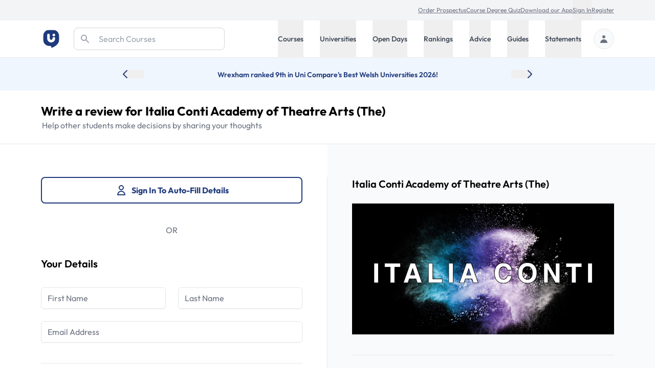

--- FILE ---
content_type: text/html; charset=utf-8
request_url: https://ts.k8s.sprintserver.co.uk/track
body_size: -67
content:
b8d8b0e1-fb07-4695-aa20-e0dec10ae63f

--- FILE ---
content_type: text/css
request_url: https://tags.srv.stackadapt.com/sa.css
body_size: -11
content:
:root {
    --sa-uid: '0-d65e6d95-5177-51ca-6969-75823e80b75a';
}

--- FILE ---
content_type: application/javascript; charset=UTF-8
request_url: https://universitycompare.com/main-7WZKEY76.js
body_size: 79397
content:
import{a as na,c as aa}from"./chunk-TZVJDTQH.js";import{a as Bn,b as Hn,d as Gn,e as qn,f as Vn,h as jn,i as Yn,j as Wn,k as Xn,l as Un,m as Kn,n as Qn,o as Zn}from"./chunk-FXTQ7NHK.js";import"./chunk-K3L7O3SU.js";import{a as ia,b as sa,f as ra}from"./chunk-OSZB6KBA.js";import{b as Jn,c as ea,g as ta}from"./chunk-6B2T3GEC.js";import"./chunk-AXIRLTNG.js";import"./chunk-MYVMMO3H.js";import{j as Fn}from"./chunk-HXCSF5LK.js";import"./chunk-NYJX5CEO.js";import{c as j,d as xe,e as Nn,f as Ai,g as st,h as Ii,i as Ft,k as Rn,l as $n}from"./chunk-J6TGJZMH.js";import{Na as zn,ha as Dn,ia as kn}from"./chunk-7RINFAOZ.js";import{Bb as $t,C as qr,Ca as wn,D as Rt,Da as yn,E as gt,F as Vr,G as jr,Ga as bn,H as Yr,Hb as In,Ib as Ln,J as Wr,Ja as Sn,K as Xr,Ka as En,M as Ur,Na as Tn,O as Kr,P as Qr,U as Zr,V as Jr,W as en,X as tn,Xb as On,Z as sn,Za as Cn,_ as rn,ba as nn,d as Ir,fa as an,ga as on,hb as Pn,ma as ln,na as cn,qa as hn,qb as An,ra as gn,y as Br,z as Hr,za as vn}from"./chunk-LXJXFJPY.js";import{b as Lr}from"./chunk-4KWTNCSP.js";import{E as Pi,H as pn,I as un,J as fn,L as mn,c as _i,d as Nt,e as Dr,f as kr,g as zr,h as Mi,i as Nr,j as Rr,k as $r,p as Fr,v as Gr,x as Ci,z as dn}from"./chunk-UGPIB7FO.js";import{c as Or}from"./chunk-PLVHV73K.js";import{$ as xn,ia as _n,ya as Mn}from"./chunk-Y3SRKWKN.js";import{$ as wi,$a as le,A as Hs,Aa as tr,B as Ve,Bb as zt,Cb as nr,H as vi,Ha as yi,I as it,J as Gs,Ja as ir,Kc as fr,L as qs,Lc as xi,M as Vs,Mc as mr,N as js,Nc as hr,Oc as gr,Pb as q,Pc as vr,Qc as wr,Ra as Ne,Rb as ar,Rc as yr,Ua as sr,Vc as br,Wa as oe,Wc as Sr,X as Ys,Xc as Er,Y as Ws,Z as Xs,Zc as Tr,_b as or,a as J,aa as Ot,ac as lr,ad as xr,b as Ee,bd as _r,c as zs,ca as Us,cd as Re,da as W,eb as bi,ed as Mr,fa as Te,fc as Ei,fd as Cr,gc as Ti,gd as Pr,ha as mt,hd as Ar,i as ze,ia as se,ja as Dt,jb as ht,kc as cr,l as Ns,lc as dr,m as Rs,ma as Ks,n as $s,na as Qs,o as Fs,ob as Si,ra as Zs,sa as Js,tb as H,u as Bs,ub as B,uc as pr,va as er,vb as ce,w as gi,xc as ur,za as kt,zb as rr}from"./chunk-ZRETWI2B.js";var oa=[{path:"",loadChildren:()=>import("./chunk-GEEIEEO5.js").then(s=>s.WEB_ROUTES),canActivate:[On]}];var vt={production:!0,devMode:!1,domain:"https://universitycompare.com",port:"http://localhost:8000/assets/json/",php_url:"https://universitycompare.com/php/Web/",php_root:"https://universitycompare.com/php/",graphql_url:"https://universitycompare.com/api/graphql",api_url:"https://universitycompare.com/api/",recaptcha_public_key:"6LfQ3AMoAAAAAAPEdQqdUrZPitCGPj1pYg_IzOdb",oneSignalId:"47b50d58-06cc-4283-8e0a-2dd5e288c344"};var yt="PERFORM_ACTION",gl="REFRESH",fa="RESET",ma="ROLLBACK",ha="COMMIT",ga="SWEEP",va="TOGGLE_ACTION",vl="SET_ACTIONS_ACTIVE",wa="JUMP_TO_STATE",ya="JUMP_TO_ACTION",qi="IMPORT_STATE",ba="LOCK_CHANGES",Sa="PAUSE_RECORDING",rt=class{constructor(e,t){if(this.action=e,this.timestamp=t,this.type=yt,typeof e.type>"u")throw new Error('Actions may not have an undefined "type" property. Have you misspelled a constant?')}},Li=class{constructor(){this.type=gl}},Oi=class{constructor(e){this.timestamp=e,this.type=fa}},Di=class{constructor(e){this.timestamp=e,this.type=ma}},ki=class{constructor(e){this.timestamp=e,this.type=ha}},zi=class{constructor(){this.type=ga}},Ni=class{constructor(e){this.id=e,this.type=va}};var Ri=class{constructor(e){this.index=e,this.type=wa}},$i=class{constructor(e){this.actionId=e,this.type=ya}},Fi=class{constructor(e){this.nextLiftedState=e,this.type=qi}},Bi=class{constructor(e){this.status=e,this.type=ba}},Hi=class{constructor(e){this.status=e,this.type=Sa}};var qt=new mt("@ngrx/store-devtools Options"),la=new mt("@ngrx/store-devtools Initial Config");function Ea(){return null}var wl="NgRx Store DevTools";function yl(s){let e={maxAge:!1,monitor:Ea,actionSanitizer:void 0,stateSanitizer:void 0,name:wl,serialize:!1,logOnly:!1,autoPause:!1,trace:!1,traceLimit:75,features:{pause:!0,lock:!0,persist:!0,export:!0,import:"custom",jump:!0,skip:!0,reorder:!0,dispatch:!0,test:!0},connectInZone:!1},t=typeof s=="function"?s():s,i=t.logOnly?{pause:!0,export:!0,test:!0}:!1,r=t.features||i||e.features;r.import===!0&&(r.import="custom");let n=Object.assign({},e,{features:r},t);if(n.maxAge&&n.maxAge<2)throw new Error(`Devtools 'maxAge' cannot be less than 2, got ${n.maxAge}`);return n}function ca(s,e){return s.filter(t=>e.indexOf(t)<0)}function Ta(s){let{computedStates:e,currentStateIndex:t}=s;if(t>=e.length){let{state:r}=e[e.length-1];return r}let{state:i}=e[t];return i}function wt(s){return new rt(s,+Date.now())}function bl(s,e){return Object.keys(e).reduce((t,i)=>{let r=Number(i);return t[r]=xa(s,e[r],r),t},{})}function xa(s,e,t){return Ee(J({},e),{action:s(e.action,t)})}function Sl(s,e){return e.map((t,i)=>({state:_a(s,t.state,i),error:t.error}))}function _a(s,e,t){return s(e,t)}function Ma(s){return s.predicate||s.actionsSafelist||s.actionsBlocklist}function El(s,e,t,i){let r=[],n={},o=[];return s.stagedActionIds.forEach((a,c)=>{let l=s.actionsById[a];l&&(c&&Vi(s.computedStates[c],l,e,t,i)||(n[a]=l,r.push(a),o.push(s.computedStates[c])))}),Ee(J({},s),{stagedActionIds:r,actionsById:n,computedStates:o})}function Vi(s,e,t,i,r){let n=t&&!t(s,e.action),o=i&&!e.action.type.match(i.map(c=>da(c)).join("|")),a=r&&e.action.type.match(r.map(c=>da(c)).join("|"));return n||o||a}function da(s){return s.replace(/[.*+?^${}()|[\]\\]/g,"\\$&")}function Ca(s){return{ngZone:s?Dt(kt):null,connectInZone:s}}var Vt=(()=>{class s extends Nt{static{this.\u0275fac=(()=>{let t;return function(r){return(t||(t=er(s)))(r||s)}})()}static{this.\u0275prov=Te({token:s,factory:s.\u0275fac})}}return s})(),Bt={START:"START",DISPATCH:"DISPATCH",STOP:"STOP",ACTION:"ACTION"},Gi=new mt("@ngrx/store-devtools Redux Devtools Extension"),Pa=(()=>{class s{constructor(t,i,r){this.config=i,this.dispatcher=r,this.zoneConfig=Ca(this.config.connectInZone),this.devtoolsExtension=t,this.createActionStreams()}notify(t,i){if(this.devtoolsExtension)if(t.type===yt){if(i.isLocked||i.isPaused)return;let r=Ta(i);if(Ma(this.config)&&Vi(r,t,this.config.predicate,this.config.actionsSafelist,this.config.actionsBlocklist))return;let n=this.config.stateSanitizer?_a(this.config.stateSanitizer,r,i.currentStateIndex):r,o=this.config.actionSanitizer?xa(this.config.actionSanitizer,t,i.nextActionId):t;this.sendToReduxDevtools(()=>this.extensionConnection.send(o,n))}else{let r=Ee(J({},i),{stagedActionIds:i.stagedActionIds,actionsById:this.config.actionSanitizer?bl(this.config.actionSanitizer,i.actionsById):i.actionsById,computedStates:this.config.stateSanitizer?Sl(this.config.stateSanitizer,i.computedStates):i.computedStates});this.sendToReduxDevtools(()=>this.devtoolsExtension.send(null,r,this.getExtensionConfig(this.config)))}}createChangesObservable(){return this.devtoolsExtension?new ze(t=>{let i=this.zoneConfig.connectInZone?this.zoneConfig.ngZone.runOutsideAngular(()=>this.devtoolsExtension.connect(this.getExtensionConfig(this.config))):this.devtoolsExtension.connect(this.getExtensionConfig(this.config));return this.extensionConnection=i,i.init(),i.subscribe(r=>t.next(r)),i.unsubscribe}):$s}createActionStreams(){let t=this.createChangesObservable().pipe(Ws()),i=t.pipe(it(l=>l.type===Bt.START)),r=t.pipe(it(l=>l.type===Bt.STOP)),n=t.pipe(it(l=>l.type===Bt.DISPATCH),Ve(l=>this.unwrapAction(l.payload)),qs(l=>l.type===qi?this.dispatcher.pipe(it(p=>p.type===Mi),Hs(1e3),Vs(1e3),Ve(()=>l),Gs(()=>gi(l)),js(1)):gi(l))),a=t.pipe(it(l=>l.type===Bt.ACTION),Ve(l=>this.unwrapAction(l.payload))).pipe(Ot(r)),c=n.pipe(Ot(r));this.start$=i.pipe(Ot(r)),this.actions$=this.start$.pipe(wi(()=>a)),this.liftedActions$=this.start$.pipe(wi(()=>c))}unwrapAction(t){return typeof t=="string"?(0,eval)(`(${t})`):t}getExtensionConfig(t){let i={name:t.name,features:t.features,serialize:t.serialize,autoPause:t.autoPause??!1,trace:t.trace??!1,traceLimit:t.traceLimit??75};return t.maxAge!==!1&&(i.maxAge=t.maxAge),i}sendToReduxDevtools(t){try{t()}catch(i){console.warn("@ngrx/store-devtools: something went wrong inside the redux devtools",i)}}static{this.\u0275fac=function(i){return new(i||s)(se(Gi),se(qt),se(Vt))}}static{this.\u0275prov=Te({token:s,factory:s.\u0275fac})}}return s})(),Gt={type:_i},Tl="@ngrx/store-devtools/recompute",xl={type:Tl};function Aa(s,e,t,i,r){if(i)return{state:t,error:"Interrupted by an error up the chain"};let n=t,o;try{n=s(t,e)}catch(a){o=a.toString(),r.handleError(a)}return{state:n,error:o}}function Ht(s,e,t,i,r,n,o,a,c){if(e>=s.length&&s.length===n.length)return s;let l=s.slice(0,e),p=n.length-(c?1:0);for(let f=e;f<p;f++){let h=n[f],m=r[h].action,d=l[f-1],u=d?d.state:i,w=d?d.error:void 0,v=o.indexOf(h)>-1?d:Aa(t,m,u,w,a);l.push(v)}return c&&l.push(s[s.length-1]),l}function _l(s,e){return{monitorState:e(void 0,{}),nextActionId:1,actionsById:{0:wt(Gt)},stagedActionIds:[0],skippedActionIds:[],committedState:s,currentStateIndex:0,computedStates:[],isLocked:!1,isPaused:!1}}function Ml(s,e,t,i,r={}){return n=>(o,a)=>{let{monitorState:c,actionsById:l,nextActionId:p,stagedActionIds:f,skippedActionIds:h,committedState:m,currentStateIndex:d,computedStates:u,isLocked:w,isPaused:y}=o||e;o||(l=Object.create(l));function v(x){let _=x,P=f.slice(1,_+1);for(let A=0;A<P.length;A++)if(u[A+1].error){_=A,P=f.slice(1,_+1);break}else delete l[P[A]];h=h.filter(A=>P.indexOf(A)===-1),f=[0,...f.slice(_+1)],m=u[_].state,u=u.slice(_),d=d>_?d-_:0}function g(){l={0:wt(Gt)},p=1,f=[0],h=[],m=u[d].state,d=0,u=[]}let b=0;switch(a.type){case ba:{w=a.status,b=1/0;break}case Sa:{y=a.status,y?(f=[...f,p],l[p]=new rt({type:"@ngrx/devtools/pause"},+Date.now()),p++,b=f.length-1,u=u.concat(u[u.length-1]),d===f.length-2&&d++,b=1/0):g();break}case fa:{l={0:wt(Gt)},p=1,f=[0],h=[],m=s,d=0,u=[];break}case ha:{g();break}case ma:{l={0:wt(Gt)},p=1,f=[0],h=[],d=0,u=[];break}case va:{let{id:x}=a;h.indexOf(x)===-1?h=[x,...h]:h=h.filter(P=>P!==x),b=f.indexOf(x);break}case vl:{let{start:x,end:_,active:P}=a,A=[];for(let T=x;T<_;T++)A.push(T);P?h=ca(h,A):h=[...h,...A],b=f.indexOf(x);break}case wa:{d=a.index,b=1/0;break}case ya:{let x=f.indexOf(a.actionId);x!==-1&&(d=x),b=1/0;break}case ga:{f=ca(f,h),h=[],d=Math.min(d,f.length-1);break}case yt:{if(w)return o||e;if(y||o&&Vi(o.computedStates[d],a,r.predicate,r.actionsSafelist,r.actionsBlocklist)){let _=u[u.length-1];u=[...u.slice(0,-1),Aa(n,a.action,_.state,_.error,t)],b=1/0;break}r.maxAge&&f.length===r.maxAge&&v(1),d===f.length-1&&d++;let x=p++;l[x]=a,f=[...f,x],b=f.length-1;break}case qi:{({monitorState:c,actionsById:l,nextActionId:p,stagedActionIds:f,skippedActionIds:h,committedState:m,currentStateIndex:d,computedStates:u,isLocked:w,isPaused:y}=a.nextLiftedState);break}case _i:{b=0,r.maxAge&&f.length>r.maxAge&&(u=Ht(u,b,n,m,l,f,h,t,y),v(f.length-r.maxAge),b=1/0);break}case Mi:{if(u.filter(_=>_.error).length>0)b=0,r.maxAge&&f.length>r.maxAge&&(u=Ht(u,b,n,m,l,f,h,t,y),v(f.length-r.maxAge),b=1/0);else{if(!y&&!w){d===f.length-1&&d++;let _=p++;l[_]=new rt(a,+Date.now()),f=[...f,_],b=f.length-1,u=Ht(u,b,n,m,l,f,h,t,y)}u=u.map(_=>Ee(J({},_),{state:n(_.state,xl)})),d=f.length-1,r.maxAge&&f.length>r.maxAge&&v(f.length-r.maxAge),b=1/0}break}default:{b=1/0;break}}return u=Ht(u,b,n,m,l,f,h,t,y),c=i(c,a),{monitorState:c,actionsById:l,nextActionId:p,stagedActionIds:f,skippedActionIds:h,committedState:m,currentStateIndex:d,computedStates:u,isLocked:w,isPaused:y}}}var pa=(()=>{class s{constructor(t,i,r,n,o,a,c,l){let p=_l(c,l.monitor),f=Ml(c,p,a,l.monitor,l),h=vi(vi(i.asObservable().pipe(Xs(1)),n.actions$).pipe(Ve(wt)),t,n.liftedActions$).pipe(Bs(Rs)),m=r.pipe(Ve(f)),d=Ca(l.connectInZone),u=new Ns(1);this.liftedStateSubscription=h.pipe(Us(m),ua(d),Ys(({state:v},[g,b])=>{let x=b(v,g);return g.type!==yt&&Ma(l)&&(x=El(x,l.predicate,l.actionsSafelist,l.actionsBlocklist)),n.notify(g,x),{state:x,action:g}},{state:p,action:null})).subscribe(({state:v,action:g})=>{if(u.next(v),g.type===yt){let b=g.action;o.next(b)}}),this.extensionStartSubscription=n.start$.pipe(ua(d)).subscribe(()=>{this.refresh()});let w=u.asObservable(),y=w.pipe(Ve(Ta));Object.defineProperty(y,"state",{value:Or(y,{manualCleanup:!0,requireSync:!0})}),this.dispatcher=t,this.liftedState=w,this.state=y}ngOnDestroy(){this.liftedStateSubscription.unsubscribe(),this.extensionStartSubscription.unsubscribe()}dispatch(t){this.dispatcher.next(t)}next(t){this.dispatcher.next(t)}error(t){}complete(){}performAction(t){this.dispatch(new rt(t,+Date.now()))}refresh(){this.dispatch(new Li)}reset(){this.dispatch(new Oi(+Date.now()))}rollback(){this.dispatch(new Di(+Date.now()))}commit(){this.dispatch(new ki(+Date.now()))}sweep(){this.dispatch(new zi)}toggleAction(t){this.dispatch(new Ni(t))}jumpToAction(t){this.dispatch(new $i(t))}jumpToState(t){this.dispatch(new Ri(t))}importState(t){this.dispatch(new Fi(t))}lockChanges(t){this.dispatch(new Bi(t))}pauseRecording(t){this.dispatch(new Hi(t))}static{this.\u0275fac=function(i){return new(i||s)(se(Vt),se(Nt),se(kr),se(Pa),se(Nr),se(tr),se(Dr),se(qt))}}static{this.\u0275prov=Te({token:s,factory:s.\u0275fac})}}return s})();function ua({ngZone:s,connectInZone:e}){return t=>e?new ze(i=>t.subscribe({next:r=>s.run(()=>i.next(r)),error:r=>s.run(()=>i.error(r)),complete:()=>s.run(()=>i.complete())})):t}var Cl=new mt("@ngrx/store-devtools Is Devtools Extension or Monitor Present");function Pl(s,e){return!!s||e.monitor!==Ea}function Al(){let s="__REDUX_DEVTOOLS_EXTENSION__";return typeof window=="object"&&typeof window[s]<"u"?window[s]:null}function Il(s){return s.state}function Ia(s={}){return Ks([Pa,Vt,pa,{provide:la,useValue:s},{provide:Cl,deps:[Gi,qt],useFactory:Pl},{provide:Gi,useFactory:Al},{provide:qt,deps:[la],useFactory:yl},{provide:Rr,deps:[pa],useFactory:Il},{provide:zr,useExisting:Vt}])}var Ll=(s,e,t)=>{let i=["POST","PUT","PATCH"].indexOf(s.method.toUpperCase())!==-1,r=l=>["variables","extensions"].indexOf(l.toLowerCase())!==-1,n=s.body.length,o=s.options&&s.options.useMultipart,a;if(o){if(n)return new ze(l=>l.error(new Error("File upload is not available when combined with Batching")));if(!i)return new ze(l=>l.error(new Error("File upload is not available when GET is used")));if(!t)return new ze(l=>l.error(new Error(`To use File upload you need to pass "extractFiles" function from "extract-files" library to HttpLink's options`)));a=t(s.body),o=!!a.files.size}let c={};if(n){if(!i)return new ze(l=>l.error(new Error("Batching is not available for GET requests")));c={body:s.body}}else{let l=o?a.clone:s.body;i?c={body:l}:c={params:Object.keys(s.body).reduce((f,h)=>{let m=s.body[h];return f[h]=r(h)?JSON.stringify(m):m,f},{})}}if(o&&i){let l=new FormData;l.append("operations",JSON.stringify(c.body));let p={},f=a.files,h=0;f.forEach(m=>{p[++h]=m}),l.append("map",JSON.stringify(p)),h=0,f.forEach((m,d)=>{l.append(++h+"",d,d.name)}),c.body=l}return e.request(s.method,s.url,J(J({observe:"response",responseType:"json",reportProgress:!1},c),s.options))},Ol=(s,e)=>s&&e?e.keys().reduce((i,r)=>i.set(r,e.getAll(r)),s):e||s;function Dl(...s){return s.find(e=>typeof e<"u")}function kl(s){let e=s.headers&&s.headers instanceof xi?s.headers:new xi(s.headers);if(s.clientAwareness){let{name:t,version:i}=s.clientAwareness;t&&!e.has("apollographql-client-name")&&(e=e.set("apollographql-client-name",t)),i&&!e.has("apollographql-client-version")&&(e=e.set("apollographql-client-version",i))}return e}var zl={batchInterval:10,batchMax:10,uri:"graphql",method:"POST",withCredentials:!1,includeQuery:!0,includeExtensions:!1,useMultipart:!1};function nt(s,e,t){return Dl(s[t],e[t],zl[t])}var ji=class extends gt{httpClient;options;requester;print=qr;constructor(e,t){super(),this.httpClient=e,this.options=t,this.options.operationPrinter&&(this.print=this.options.operationPrinter),this.requester=i=>new Rt(r=>{let n=i.getContext(),o=nt(n,this.options,"method"),a=nt(n,this.options,"includeQuery"),c=nt(n,this.options,"includeExtensions"),l=nt(n,this.options,"uri"),p=nt(n,this.options,"withCredentials"),f=nt(n,this.options,"useMultipart"),h=this.options.useGETForQueries===!0,m=i.query.definitions.some(y=>y.kind==="OperationDefinition"&&y.operation==="query");h&&m&&(o="GET");let d={method:o,url:typeof l=="function"?l(i):l,body:{operationName:i.operationName,variables:i.variables},options:{withCredentials:p,useMultipart:f,headers:this.options.headers}};c&&(d.body.extensions=i.extensions),a&&(d.body.query=this.print(i.query));let u=kl(n);d.options.headers=Ol(d.options.headers,u);let w=Ll(d,this.httpClient,this.options.extractFiles).subscribe({next:y=>{i.setContext({response:y}),r.next(y.body)},error:y=>r.error(y),complete:()=>r.complete()});return()=>{w.closed||w.unsubscribe()}})}request(e){return this.requester(e)}},La=(()=>{class s{httpClient;constructor(t){this.httpClient=t}create(t){return new ji(this.httpClient,t)}static \u0275fac=function(i){return new(i||s)(se(mr))};static \u0275prov=Te({token:s,factory:s.\u0275fac,providedIn:"root"})}return s})();function Yi(s){return new gt(function(e,t){return new Rt(function(i){var r,n,o;try{r=t(e).subscribe({next:function(a){if(a.errors?o=s({graphQLErrors:a.errors,response:a,operation:e,forward:t}):jr(a)&&(o=s({protocolErrors:a.extensions[Vr],response:a,operation:e,forward:t})),o){n=o.subscribe({next:i.next.bind(i),error:i.error.bind(i),complete:i.complete.bind(i)});return}i.next(a)},error:function(a){if(o=s({operation:e,networkError:a,graphQLErrors:a&&a.result&&a.result.errors||void 0,forward:t}),o){n=o.subscribe({next:i.next.bind(i),error:i.error.bind(i),complete:i.complete.bind(i)});return}i.error(a)},complete:function(){o||i.complete.bind(i)()}})}catch(a){s({networkError:a,operation:e,forward:t}),i.error(a)}return function(){r&&r.unsubscribe(),n&&r.unsubscribe()}})})}var pu=function(s){Fs(e,s);function e(t){var i=s.call(this)||this;return i.link=Yi(t),i}return e.prototype.request=function(t,i){return this.link.request(t,i)},e}(gt);var Nl={watchQuery:{fetchPolicy:"no-cache"},query:{fetchPolicy:"no-cache"},mutate:{fetchPolicy:"no-cache"}};function Rl(){let s=Dt(La);return{link:Yi(({graphQLErrors:t,networkError:i,response:r})=>{if(console.error("networkError",i),t&&t.map(({message:n,locations:o,path:a})=>console.error(`[GRAPHQL ERROR]: Message: ${n}, Location: ${o}, Path: ${a}`)),i){let n=JSON.stringify(i?.error);console.error(`[ERROR MESSAGE]: ${n}`)}r&&console.error(`[RESPONSE]: ${JSON.stringify(r)}`)}).concat(s.create({uri:vt.graphql_url})),cache:new Yr({addTypename:!1}),defaultOptions:Nl}}var Oa=[Xr,{provide:Wr,useFactory:Rl}];function Da(s){return new W(3e3,!1)}function $l(){return new W(3100,!1)}function Fl(){return new W(3101,!1)}function Bl(s){return new W(3001,!1)}function Hl(s){return new W(3003,!1)}function Gl(s){return new W(3004,!1)}function ql(s,e){return new W(3005,!1)}function Vl(){return new W(3006,!1)}function jl(){return new W(3007,!1)}function Yl(s,e){return new W(3008,!1)}function Wl(s){return new W(3002,!1)}function Xl(s,e,t,i,r){return new W(3010,!1)}function Ul(){return new W(3011,!1)}function Kl(){return new W(3012,!1)}function Ql(){return new W(3200,!1)}function Zl(){return new W(3202,!1)}function Jl(){return new W(3013,!1)}function ec(s){return new W(3014,!1)}function tc(s){return new W(3015,!1)}function ic(s){return new W(3016,!1)}function sc(s,e){return new W(3404,!1)}function rc(s){return new W(3502,!1)}function nc(s){return new W(3503,!1)}function ac(){return new W(3300,!1)}function oc(s){return new W(3504,!1)}function lc(s){return new W(3301,!1)}function cc(s,e){return new W(3302,!1)}function dc(s){return new W(3303,!1)}function pc(s,e){return new W(3400,!1)}function uc(s){return new W(3401,!1)}function fc(s){return new W(3402,!1)}function mc(s,e){return new W(3505,!1)}function $e(s){switch(s.length){case 0:return new st;case 1:return s[0];default:return new Ii(s)}}function Wa(s,e,t=new Map,i=new Map){let r=[],n=[],o=-1,a=null;if(e.forEach(c=>{let l=c.get("offset"),p=l==o,f=p&&a||new Map;c.forEach((h,m)=>{let d=m,u=h;if(m!=="offset")switch(d=s.normalizePropertyName(d,r),u){case Ft:u=t.get(m);break;case xe:u=i.get(m);break;default:u=s.normalizeStyleValue(m,d,u,r);break}f.set(d,u)}),p||n.push(f),a=f,o=l}),r.length)throw rc(r);return n}function ms(s,e,t,i){switch(e){case"start":s.onStart(()=>i(t&&Wi(t,"start",s)));break;case"done":s.onDone(()=>i(t&&Wi(t,"done",s)));break;case"destroy":s.onDestroy(()=>i(t&&Wi(t,"destroy",s)));break}}function Wi(s,e,t){let i=t.totalTime,r=!!t.disabled,n=hs(s.element,s.triggerName,s.fromState,s.toState,e||s.phaseName,i??s.totalTime,r),o=s._data;return o!=null&&(n._data=o),n}function hs(s,e,t,i,r="",n=0,o){return{element:s,triggerName:e,fromState:t,toState:i,phaseName:r,totalTime:n,disabled:!!o}}function me(s,e,t){let i=s.get(e);return i||s.set(e,i=t),i}function ka(s){let e=s.indexOf(":"),t=s.substring(1,e),i=s.slice(e+1);return[t,i]}var hc=typeof document>"u"?null:document.documentElement;function gs(s){let e=s.parentNode||s.host||null;return e===hc?null:e}function gc(s){return s.substring(1,6)=="ebkit"}var je=null,za=!1;function vc(s){je||(je=wc()||{},za=je.style?"WebkitAppearance"in je.style:!1);let e=!0;return je.style&&!gc(s)&&(e=s in je.style,!e&&za&&(e="Webkit"+s.charAt(0).toUpperCase()+s.slice(1)in je.style)),e}function wc(){return typeof document<"u"?document.body:null}function Xa(s,e){for(;e;){if(e===s)return!0;e=gs(e)}return!1}function Ua(s,e,t){if(t)return Array.from(s.querySelectorAll(e));let i=s.querySelector(e);return i?[i]:[]}var vs=(()=>{class s{validateStyleProperty(t){return vc(t)}containsElement(t,i){return Xa(t,i)}getParentElement(t){return gs(t)}query(t,i,r){return Ua(t,i,r)}computeStyle(t,i,r){return r||""}animate(t,i,r,n,o,a=[],c){return new st(r,n)}static \u0275fac=function(i){return new(i||s)};static \u0275prov=Te({token:s,factory:s.\u0275fac})}return s})(),Xe=class{static NOOP=new vs},Ue=class{};var yc=1e3,Ka="{{",bc="}}",Qa="ng-enter",Ji="ng-leave",jt="ng-trigger",Kt=".ng-trigger",Na="ng-animating",es=".ng-animating";function Le(s){if(typeof s=="number")return s;let e=s.match(/^(-?[\.\d]+)(m?s)/);return!e||e.length<2?0:ts(parseFloat(e[1]),e[2])}function ts(s,e){switch(e){case"s":return s*yc;default:return s}}function Qt(s,e,t){return s.hasOwnProperty("duration")?s:Sc(s,e,t)}function Sc(s,e,t){let i=/^(-?[\.\d]+)(m?s)(?:\s+(-?[\.\d]+)(m?s))?(?:\s+([-a-z]+(?:\(.+?\))?))?$/i,r,n=0,o="";if(typeof s=="string"){let a=s.match(i);if(a===null)return e.push(Da(s)),{duration:0,delay:0,easing:""};r=ts(parseFloat(a[1]),a[2]);let c=a[3];c!=null&&(n=ts(parseFloat(c),a[4]));let l=a[5];l&&(o=l)}else r=s;if(!t){let a=!1,c=e.length;r<0&&(e.push($l()),a=!0),n<0&&(e.push(Fl()),a=!0),a&&e.splice(c,0,Da(s))}return{duration:r,delay:n,easing:o}}function Ec(s){return s.length?s[0]instanceof Map?s:s.map(e=>new Map(Object.entries(e))):[]}function Me(s,e,t){e.forEach((i,r)=>{let n=ws(r);t&&!t.has(r)&&t.set(r,s.style[n]),s.style[n]=i})}function We(s,e){e.forEach((t,i)=>{let r=ws(i);s.style[r]=""})}function bt(s){return Array.isArray(s)?s.length==1?s[0]:Nn(s):s}function Tc(s,e,t){let i=e.params||{},r=Za(s);r.length&&r.forEach(n=>{i.hasOwnProperty(n)||t.push(Bl(n))})}var is=new RegExp(`${Ka}\\s*(.+?)\\s*${bc}`,"g");function Za(s){let e=[];if(typeof s=="string"){let t;for(;t=is.exec(s);)e.push(t[1]);is.lastIndex=0}return e}function Et(s,e,t){let i=`${s}`,r=i.replace(is,(n,o)=>{let a=e[o];return a==null&&(t.push(Hl(o)),a=""),a.toString()});return r==i?s:r}var xc=/-+([a-z0-9])/g;function ws(s){return s.replace(xc,(...e)=>e[1].toUpperCase())}function _c(s,e){return s===0||e===0}function Mc(s,e,t){if(t.size&&e.length){let i=e[0],r=[];if(t.forEach((n,o)=>{i.has(o)||r.push(o),i.set(o,n)}),r.length)for(let n=1;n<e.length;n++){let o=e[n];r.forEach(a=>o.set(a,ys(s,a)))}}return e}function fe(s,e,t){switch(e.type){case j.Trigger:return s.visitTrigger(e,t);case j.State:return s.visitState(e,t);case j.Transition:return s.visitTransition(e,t);case j.Sequence:return s.visitSequence(e,t);case j.Group:return s.visitGroup(e,t);case j.Animate:return s.visitAnimate(e,t);case j.Keyframes:return s.visitKeyframes(e,t);case j.Style:return s.visitStyle(e,t);case j.Reference:return s.visitReference(e,t);case j.AnimateChild:return s.visitAnimateChild(e,t);case j.AnimateRef:return s.visitAnimateRef(e,t);case j.Query:return s.visitQuery(e,t);case j.Stagger:return s.visitStagger(e,t);default:throw Gl(e.type)}}function ys(s,e){return window.getComputedStyle(s)[e]}var Cc=new Set(["width","height","minWidth","minHeight","maxWidth","maxHeight","left","top","bottom","right","fontSize","outlineWidth","outlineOffset","paddingTop","paddingLeft","paddingBottom","paddingRight","marginTop","marginLeft","marginBottom","marginRight","borderRadius","borderWidth","borderTopWidth","borderLeftWidth","borderRightWidth","borderBottomWidth","textIndent","perspective"]),Zt=class extends Ue{normalizePropertyName(e,t){return ws(e)}normalizeStyleValue(e,t,i,r){let n="",o=i.toString().trim();if(Cc.has(t)&&i!==0&&i!=="0")if(typeof i=="number")n="px";else{let a=i.match(/^[+-]?[\d\.]+([a-z]*)$/);a&&a[1].length==0&&r.push(ql(e,i))}return o+n}};var Jt="*";function Pc(s,e){let t=[];return typeof s=="string"?s.split(/\s*,\s*/).forEach(i=>Ac(i,t,e)):t.push(s),t}function Ac(s,e,t){if(s[0]==":"){let c=Ic(s,t);if(typeof c=="function"){e.push(c);return}s=c}let i=s.match(/^(\*|[-\w]+)\s*(<?[=-]>)\s*(\*|[-\w]+)$/);if(i==null||i.length<4)return t.push(tc(s)),e;let r=i[1],n=i[2],o=i[3];e.push(Ra(r,o));let a=r==Jt&&o==Jt;n[0]=="<"&&!a&&e.push(Ra(o,r))}function Ic(s,e){switch(s){case":enter":return"void => *";case":leave":return"* => void";case":increment":return(t,i)=>parseFloat(i)>parseFloat(t);case":decrement":return(t,i)=>parseFloat(i)<parseFloat(t);default:return e.push(ic(s)),"* => *"}}var Yt=new Set(["true","1"]),Wt=new Set(["false","0"]);function Ra(s,e){let t=Yt.has(s)||Wt.has(s),i=Yt.has(e)||Wt.has(e);return(r,n)=>{let o=s==Jt||s==r,a=e==Jt||e==n;return!o&&t&&typeof r=="boolean"&&(o=r?Yt.has(s):Wt.has(s)),!a&&i&&typeof n=="boolean"&&(a=n?Yt.has(e):Wt.has(e)),o&&a}}var Ja=":self",Lc=new RegExp(`s*${Ja}s*,?`,"g");function eo(s,e,t,i){return new ss(s).build(e,t,i)}var $a="",ss=class{_driver;constructor(e){this._driver=e}build(e,t,i){let r=new rs(t);return this._resetContextStyleTimingState(r),fe(this,bt(e),r)}_resetContextStyleTimingState(e){e.currentQuerySelector=$a,e.collectedStyles=new Map,e.collectedStyles.set($a,new Map),e.currentTime=0}visitTrigger(e,t){let i=t.queryCount=0,r=t.depCount=0,n=[],o=[];return e.name.charAt(0)=="@"&&t.errors.push(Vl()),e.definitions.forEach(a=>{if(this._resetContextStyleTimingState(t),a.type==j.State){let c=a,l=c.name;l.toString().split(/\s*,\s*/).forEach(p=>{c.name=p,n.push(this.visitState(c,t))}),c.name=l}else if(a.type==j.Transition){let c=this.visitTransition(a,t);i+=c.queryCount,r+=c.depCount,o.push(c)}else t.errors.push(jl())}),{type:j.Trigger,name:e.name,states:n,transitions:o,queryCount:i,depCount:r,options:null}}visitState(e,t){let i=this.visitStyle(e.styles,t),r=e.options&&e.options.params||null;if(i.containsDynamicStyles){let n=new Set,o=r||{};i.styles.forEach(a=>{a instanceof Map&&a.forEach(c=>{Za(c).forEach(l=>{o.hasOwnProperty(l)||n.add(l)})})}),n.size&&t.errors.push(Yl(e.name,[...n.values()]))}return{type:j.State,name:e.name,style:i,options:r?{params:r}:null}}visitTransition(e,t){t.queryCount=0,t.depCount=0;let i=fe(this,bt(e.animation),t),r=Pc(e.expr,t.errors);return{type:j.Transition,matchers:r,animation:i,queryCount:t.queryCount,depCount:t.depCount,options:Ye(e.options)}}visitSequence(e,t){return{type:j.Sequence,steps:e.steps.map(i=>fe(this,i,t)),options:Ye(e.options)}}visitGroup(e,t){let i=t.currentTime,r=0,n=e.steps.map(o=>{t.currentTime=i;let a=fe(this,o,t);return r=Math.max(r,t.currentTime),a});return t.currentTime=r,{type:j.Group,steps:n,options:Ye(e.options)}}visitAnimate(e,t){let i=zc(e.timings,t.errors);t.currentAnimateTimings=i;let r,n=e.styles?e.styles:Ai({});if(n.type==j.Keyframes)r=this.visitKeyframes(n,t);else{let o=e.styles,a=!1;if(!o){a=!0;let l={};i.easing&&(l.easing=i.easing),o=Ai(l)}t.currentTime+=i.duration+i.delay;let c=this.visitStyle(o,t);c.isEmptyStep=a,r=c}return t.currentAnimateTimings=null,{type:j.Animate,timings:i,style:r,options:null}}visitStyle(e,t){let i=this._makeStyleAst(e,t);return this._validateStyleAst(i,t),i}_makeStyleAst(e,t){let i=[],r=Array.isArray(e.styles)?e.styles:[e.styles];for(let a of r)typeof a=="string"?a===xe?i.push(a):t.errors.push(Wl(a)):i.push(new Map(Object.entries(a)));let n=!1,o=null;return i.forEach(a=>{if(a instanceof Map&&(a.has("easing")&&(o=a.get("easing"),a.delete("easing")),!n)){for(let c of a.values())if(c.toString().indexOf(Ka)>=0){n=!0;break}}}),{type:j.Style,styles:i,easing:o,offset:e.offset,containsDynamicStyles:n,options:null}}_validateStyleAst(e,t){let i=t.currentAnimateTimings,r=t.currentTime,n=t.currentTime;i&&n>0&&(n-=i.duration+i.delay),e.styles.forEach(o=>{typeof o!="string"&&o.forEach((a,c)=>{let l=t.collectedStyles.get(t.currentQuerySelector),p=l.get(c),f=!0;p&&(n!=r&&n>=p.startTime&&r<=p.endTime&&(t.errors.push(Xl(c,p.startTime,p.endTime,n,r)),f=!1),n=p.startTime),f&&l.set(c,{startTime:n,endTime:r}),t.options&&Tc(a,t.options,t.errors)})})}visitKeyframes(e,t){let i={type:j.Keyframes,styles:[],options:null};if(!t.currentAnimateTimings)return t.errors.push(Ul()),i;let r=1,n=0,o=[],a=!1,c=!1,l=0,p=e.steps.map(y=>{let v=this._makeStyleAst(y,t),g=v.offset!=null?v.offset:kc(v.styles),b=0;return g!=null&&(n++,b=v.offset=g),c=c||b<0||b>1,a=a||b<l,l=b,o.push(b),v});c&&t.errors.push(Kl()),a&&t.errors.push(Ql());let f=e.steps.length,h=0;n>0&&n<f?t.errors.push(Zl()):n==0&&(h=r/(f-1));let m=f-1,d=t.currentTime,u=t.currentAnimateTimings,w=u.duration;return p.forEach((y,v)=>{let g=h>0?v==m?1:h*v:o[v],b=g*w;t.currentTime=d+u.delay+b,u.duration=b,this._validateStyleAst(y,t),y.offset=g,i.styles.push(y)}),i}visitReference(e,t){return{type:j.Reference,animation:fe(this,bt(e.animation),t),options:Ye(e.options)}}visitAnimateChild(e,t){return t.depCount++,{type:j.AnimateChild,options:Ye(e.options)}}visitAnimateRef(e,t){return{type:j.AnimateRef,animation:this.visitReference(e.animation,t),options:Ye(e.options)}}visitQuery(e,t){let i=t.currentQuerySelector,r=e.options||{};t.queryCount++,t.currentQuery=e;let[n,o]=Oc(e.selector);t.currentQuerySelector=i.length?i+" "+n:n,me(t.collectedStyles,t.currentQuerySelector,new Map);let a=fe(this,bt(e.animation),t);return t.currentQuery=null,t.currentQuerySelector=i,{type:j.Query,selector:n,limit:r.limit||0,optional:!!r.optional,includeSelf:o,animation:a,originalSelector:e.selector,options:Ye(e.options)}}visitStagger(e,t){t.currentQuery||t.errors.push(Jl());let i=e.timings==="full"?{duration:0,delay:0,easing:"full"}:Qt(e.timings,t.errors,!0);return{type:j.Stagger,animation:fe(this,bt(e.animation),t),timings:i,options:null}}};function Oc(s){let e=!!s.split(/\s*,\s*/).find(t=>t==Ja);return e&&(s=s.replace(Lc,"")),s=s.replace(/@\*/g,Kt).replace(/@\w+/g,t=>Kt+"-"+t.slice(1)).replace(/:animating/g,es),[s,e]}function Dc(s){return s?J({},s):null}var rs=class{errors;queryCount=0;depCount=0;currentTransition=null;currentQuery=null;currentQuerySelector=null;currentAnimateTimings=null;currentTime=0;collectedStyles=new Map;options=null;unsupportedCSSPropertiesFound=new Set;constructor(e){this.errors=e}};function kc(s){if(typeof s=="string")return null;let e=null;if(Array.isArray(s))s.forEach(t=>{if(t instanceof Map&&t.has("offset")){let i=t;e=parseFloat(i.get("offset")),i.delete("offset")}});else if(s instanceof Map&&s.has("offset")){let t=s;e=parseFloat(t.get("offset")),t.delete("offset")}return e}function zc(s,e){if(s.hasOwnProperty("duration"))return s;if(typeof s=="number"){let n=Qt(s,e).duration;return Xi(n,0,"")}let t=s;if(t.split(/\s+/).some(n=>n.charAt(0)=="{"&&n.charAt(1)=="{")){let n=Xi(0,0,"");return n.dynamic=!0,n.strValue=t,n}let r=Qt(t,e);return Xi(r.duration,r.delay,r.easing)}function Ye(s){return s?(s=J({},s),s.params&&(s.params=Dc(s.params))):s={},s}function Xi(s,e,t){return{duration:s,delay:e,easing:t}}function bs(s,e,t,i,r,n,o=null,a=!1){return{type:1,element:s,keyframes:e,preStyleProps:t,postStyleProps:i,duration:r,delay:n,totalTime:r+n,easing:o,subTimeline:a}}var Tt=class{_map=new Map;get(e){return this._map.get(e)||[]}append(e,t){let i=this._map.get(e);i||this._map.set(e,i=[]),i.push(...t)}has(e){return this._map.has(e)}clear(){this._map.clear()}},Nc=1,Rc=":enter",$c=new RegExp(Rc,"g"),Fc=":leave",Bc=new RegExp(Fc,"g");function to(s,e,t,i,r,n=new Map,o=new Map,a,c,l=[]){return new ns().buildKeyframes(s,e,t,i,r,n,o,a,c,l)}var ns=class{buildKeyframes(e,t,i,r,n,o,a,c,l,p=[]){l=l||new Tt;let f=new as(e,t,l,r,n,p,[]);f.options=c;let h=c.delay?Le(c.delay):0;f.currentTimeline.delayNextStep(h),f.currentTimeline.setStyles([o],null,f.errors,c),fe(this,i,f);let m=f.timelines.filter(d=>d.containsAnimation());if(m.length&&a.size){let d;for(let u=m.length-1;u>=0;u--){let w=m[u];if(w.element===t){d=w;break}}d&&!d.allowOnlyTimelineStyles()&&d.setStyles([a],null,f.errors,c)}return m.length?m.map(d=>d.buildKeyframes()):[bs(t,[],[],[],0,h,"",!1)]}visitTrigger(e,t){}visitState(e,t){}visitTransition(e,t){}visitAnimateChild(e,t){let i=t.subInstructions.get(t.element);if(i){let r=t.createSubContext(e.options),n=t.currentTimeline.currentTime,o=this._visitSubInstructions(i,r,r.options);n!=o&&t.transformIntoNewTimeline(o)}t.previousNode=e}visitAnimateRef(e,t){let i=t.createSubContext(e.options);i.transformIntoNewTimeline(),this._applyAnimationRefDelays([e.options,e.animation.options],t,i),this.visitReference(e.animation,i),t.transformIntoNewTimeline(i.currentTimeline.currentTime),t.previousNode=e}_applyAnimationRefDelays(e,t,i){for(let r of e){let n=r?.delay;if(n){let o=typeof n=="number"?n:Le(Et(n,r?.params??{},t.errors));i.delayNextStep(o)}}}_visitSubInstructions(e,t,i){let n=t.currentTimeline.currentTime,o=i.duration!=null?Le(i.duration):null,a=i.delay!=null?Le(i.delay):null;return o!==0&&e.forEach(c=>{let l=t.appendInstructionToTimeline(c,o,a);n=Math.max(n,l.duration+l.delay)}),n}visitReference(e,t){t.updateOptions(e.options,!0),fe(this,e.animation,t),t.previousNode=e}visitSequence(e,t){let i=t.subContextCount,r=t,n=e.options;if(n&&(n.params||n.delay)&&(r=t.createSubContext(n),r.transformIntoNewTimeline(),n.delay!=null)){r.previousNode.type==j.Style&&(r.currentTimeline.snapshotCurrentStyles(),r.previousNode=ei);let o=Le(n.delay);r.delayNextStep(o)}e.steps.length&&(e.steps.forEach(o=>fe(this,o,r)),r.currentTimeline.applyStylesToKeyframe(),r.subContextCount>i&&r.transformIntoNewTimeline()),t.previousNode=e}visitGroup(e,t){let i=[],r=t.currentTimeline.currentTime,n=e.options&&e.options.delay?Le(e.options.delay):0;e.steps.forEach(o=>{let a=t.createSubContext(e.options);n&&a.delayNextStep(n),fe(this,o,a),r=Math.max(r,a.currentTimeline.currentTime),i.push(a.currentTimeline)}),i.forEach(o=>t.currentTimeline.mergeTimelineCollectedStyles(o)),t.transformIntoNewTimeline(r),t.previousNode=e}_visitTiming(e,t){if(e.dynamic){let i=e.strValue,r=t.params?Et(i,t.params,t.errors):i;return Qt(r,t.errors)}else return{duration:e.duration,delay:e.delay,easing:e.easing}}visitAnimate(e,t){let i=t.currentAnimateTimings=this._visitTiming(e.timings,t),r=t.currentTimeline;i.delay&&(t.incrementTime(i.delay),r.snapshotCurrentStyles());let n=e.style;n.type==j.Keyframes?this.visitKeyframes(n,t):(t.incrementTime(i.duration),this.visitStyle(n,t),r.applyStylesToKeyframe()),t.currentAnimateTimings=null,t.previousNode=e}visitStyle(e,t){let i=t.currentTimeline,r=t.currentAnimateTimings;!r&&i.hasCurrentStyleProperties()&&i.forwardFrame();let n=r&&r.easing||e.easing;e.isEmptyStep?i.applyEmptyStep(n):i.setStyles(e.styles,n,t.errors,t.options),t.previousNode=e}visitKeyframes(e,t){let i=t.currentAnimateTimings,r=t.currentTimeline.duration,n=i.duration,a=t.createSubContext().currentTimeline;a.easing=i.easing,e.styles.forEach(c=>{let l=c.offset||0;a.forwardTime(l*n),a.setStyles(c.styles,c.easing,t.errors,t.options),a.applyStylesToKeyframe()}),t.currentTimeline.mergeTimelineCollectedStyles(a),t.transformIntoNewTimeline(r+n),t.previousNode=e}visitQuery(e,t){let i=t.currentTimeline.currentTime,r=e.options||{},n=r.delay?Le(r.delay):0;n&&(t.previousNode.type===j.Style||i==0&&t.currentTimeline.hasCurrentStyleProperties())&&(t.currentTimeline.snapshotCurrentStyles(),t.previousNode=ei);let o=i,a=t.invokeQuery(e.selector,e.originalSelector,e.limit,e.includeSelf,!!r.optional,t.errors);t.currentQueryTotal=a.length;let c=null;a.forEach((l,p)=>{t.currentQueryIndex=p;let f=t.createSubContext(e.options,l);n&&f.delayNextStep(n),l===t.element&&(c=f.currentTimeline),fe(this,e.animation,f),f.currentTimeline.applyStylesToKeyframe();let h=f.currentTimeline.currentTime;o=Math.max(o,h)}),t.currentQueryIndex=0,t.currentQueryTotal=0,t.transformIntoNewTimeline(o),c&&(t.currentTimeline.mergeTimelineCollectedStyles(c),t.currentTimeline.snapshotCurrentStyles()),t.previousNode=e}visitStagger(e,t){let i=t.parentContext,r=t.currentTimeline,n=e.timings,o=Math.abs(n.duration),a=o*(t.currentQueryTotal-1),c=o*t.currentQueryIndex;switch(n.duration<0?"reverse":n.easing){case"reverse":c=a-c;break;case"full":c=i.currentStaggerTime;break}let p=t.currentTimeline;c&&p.delayNextStep(c);let f=p.currentTime;fe(this,e.animation,t),t.previousNode=e,i.currentStaggerTime=r.currentTime-f+(r.startTime-i.currentTimeline.startTime)}},ei={},as=class s{_driver;element;subInstructions;_enterClassName;_leaveClassName;errors;timelines;parentContext=null;currentTimeline;currentAnimateTimings=null;previousNode=ei;subContextCount=0;options={};currentQueryIndex=0;currentQueryTotal=0;currentStaggerTime=0;constructor(e,t,i,r,n,o,a,c){this._driver=e,this.element=t,this.subInstructions=i,this._enterClassName=r,this._leaveClassName=n,this.errors=o,this.timelines=a,this.currentTimeline=c||new ti(this._driver,t,0),a.push(this.currentTimeline)}get params(){return this.options.params}updateOptions(e,t){if(!e)return;let i=e,r=this.options;i.duration!=null&&(r.duration=Le(i.duration)),i.delay!=null&&(r.delay=Le(i.delay));let n=i.params;if(n){let o=r.params;o||(o=this.options.params={}),Object.keys(n).forEach(a=>{(!t||!o.hasOwnProperty(a))&&(o[a]=Et(n[a],o,this.errors))})}}_copyOptions(){let e={};if(this.options){let t=this.options.params;if(t){let i=e.params={};Object.keys(t).forEach(r=>{i[r]=t[r]})}}return e}createSubContext(e=null,t,i){let r=t||this.element,n=new s(this._driver,r,this.subInstructions,this._enterClassName,this._leaveClassName,this.errors,this.timelines,this.currentTimeline.fork(r,i||0));return n.previousNode=this.previousNode,n.currentAnimateTimings=this.currentAnimateTimings,n.options=this._copyOptions(),n.updateOptions(e),n.currentQueryIndex=this.currentQueryIndex,n.currentQueryTotal=this.currentQueryTotal,n.parentContext=this,this.subContextCount++,n}transformIntoNewTimeline(e){return this.previousNode=ei,this.currentTimeline=this.currentTimeline.fork(this.element,e),this.timelines.push(this.currentTimeline),this.currentTimeline}appendInstructionToTimeline(e,t,i){let r={duration:t??e.duration,delay:this.currentTimeline.currentTime+(i??0)+e.delay,easing:""},n=new os(this._driver,e.element,e.keyframes,e.preStyleProps,e.postStyleProps,r,e.stretchStartingKeyframe);return this.timelines.push(n),r}incrementTime(e){this.currentTimeline.forwardTime(this.currentTimeline.duration+e)}delayNextStep(e){e>0&&this.currentTimeline.delayNextStep(e)}invokeQuery(e,t,i,r,n,o){let a=[];if(r&&a.push(this.element),e.length>0){e=e.replace($c,"."+this._enterClassName),e=e.replace(Bc,"."+this._leaveClassName);let c=i!=1,l=this._driver.query(this.element,e,c);i!==0&&(l=i<0?l.slice(l.length+i,l.length):l.slice(0,i)),a.push(...l)}return!n&&a.length==0&&o.push(ec(t)),a}},ti=class s{_driver;element;startTime;_elementTimelineStylesLookup;duration=0;easing=null;_previousKeyframe=new Map;_currentKeyframe=new Map;_keyframes=new Map;_styleSummary=new Map;_localTimelineStyles=new Map;_globalTimelineStyles;_pendingStyles=new Map;_backFill=new Map;_currentEmptyStepKeyframe=null;constructor(e,t,i,r){this._driver=e,this.element=t,this.startTime=i,this._elementTimelineStylesLookup=r,this._elementTimelineStylesLookup||(this._elementTimelineStylesLookup=new Map),this._globalTimelineStyles=this._elementTimelineStylesLookup.get(t),this._globalTimelineStyles||(this._globalTimelineStyles=this._localTimelineStyles,this._elementTimelineStylesLookup.set(t,this._localTimelineStyles)),this._loadKeyframe()}containsAnimation(){switch(this._keyframes.size){case 0:return!1;case 1:return this.hasCurrentStyleProperties();default:return!0}}hasCurrentStyleProperties(){return this._currentKeyframe.size>0}get currentTime(){return this.startTime+this.duration}delayNextStep(e){let t=this._keyframes.size===1&&this._pendingStyles.size;this.duration||t?(this.forwardTime(this.currentTime+e),t&&this.snapshotCurrentStyles()):this.startTime+=e}fork(e,t){return this.applyStylesToKeyframe(),new s(this._driver,e,t||this.currentTime,this._elementTimelineStylesLookup)}_loadKeyframe(){this._currentKeyframe&&(this._previousKeyframe=this._currentKeyframe),this._currentKeyframe=this._keyframes.get(this.duration),this._currentKeyframe||(this._currentKeyframe=new Map,this._keyframes.set(this.duration,this._currentKeyframe))}forwardFrame(){this.duration+=Nc,this._loadKeyframe()}forwardTime(e){this.applyStylesToKeyframe(),this.duration=e,this._loadKeyframe()}_updateStyle(e,t){this._localTimelineStyles.set(e,t),this._globalTimelineStyles.set(e,t),this._styleSummary.set(e,{time:this.currentTime,value:t})}allowOnlyTimelineStyles(){return this._currentEmptyStepKeyframe!==this._currentKeyframe}applyEmptyStep(e){e&&this._previousKeyframe.set("easing",e);for(let[t,i]of this._globalTimelineStyles)this._backFill.set(t,i||xe),this._currentKeyframe.set(t,xe);this._currentEmptyStepKeyframe=this._currentKeyframe}setStyles(e,t,i,r){t&&this._previousKeyframe.set("easing",t);let n=r&&r.params||{},o=Hc(e,this._globalTimelineStyles);for(let[a,c]of o){let l=Et(c,n,i);this._pendingStyles.set(a,l),this._localTimelineStyles.has(a)||this._backFill.set(a,this._globalTimelineStyles.get(a)??xe),this._updateStyle(a,l)}}applyStylesToKeyframe(){this._pendingStyles.size!=0&&(this._pendingStyles.forEach((e,t)=>{this._currentKeyframe.set(t,e)}),this._pendingStyles.clear(),this._localTimelineStyles.forEach((e,t)=>{this._currentKeyframe.has(t)||this._currentKeyframe.set(t,e)}))}snapshotCurrentStyles(){for(let[e,t]of this._localTimelineStyles)this._pendingStyles.set(e,t),this._updateStyle(e,t)}getFinalKeyframe(){return this._keyframes.get(this.duration)}get properties(){let e=[];for(let t in this._currentKeyframe)e.push(t);return e}mergeTimelineCollectedStyles(e){e._styleSummary.forEach((t,i)=>{let r=this._styleSummary.get(i);(!r||t.time>r.time)&&this._updateStyle(i,t.value)})}buildKeyframes(){this.applyStylesToKeyframe();let e=new Set,t=new Set,i=this._keyframes.size===1&&this.duration===0,r=[];this._keyframes.forEach((a,c)=>{let l=new Map([...this._backFill,...a]);l.forEach((p,f)=>{p===Ft?e.add(f):p===xe&&t.add(f)}),i||l.set("offset",c/this.duration),r.push(l)});let n=[...e.values()],o=[...t.values()];if(i){let a=r[0],c=new Map(a);a.set("offset",0),c.set("offset",1),r=[a,c]}return bs(this.element,r,n,o,this.duration,this.startTime,this.easing,!1)}},os=class extends ti{keyframes;preStyleProps;postStyleProps;_stretchStartingKeyframe;timings;constructor(e,t,i,r,n,o,a=!1){super(e,t,o.delay),this.keyframes=i,this.preStyleProps=r,this.postStyleProps=n,this._stretchStartingKeyframe=a,this.timings={duration:o.duration,delay:o.delay,easing:o.easing}}containsAnimation(){return this.keyframes.length>1}buildKeyframes(){let e=this.keyframes,{delay:t,duration:i,easing:r}=this.timings;if(this._stretchStartingKeyframe&&t){let n=[],o=i+t,a=t/o,c=new Map(e[0]);c.set("offset",0),n.push(c);let l=new Map(e[0]);l.set("offset",Fa(a)),n.push(l);let p=e.length-1;for(let f=1;f<=p;f++){let h=new Map(e[f]),m=h.get("offset"),d=t+m*i;h.set("offset",Fa(d/o)),n.push(h)}i=o,t=0,r="",e=n}return bs(this.element,e,this.preStyleProps,this.postStyleProps,i,t,r,!0)}};function Fa(s,e=3){let t=Math.pow(10,e-1);return Math.round(s*t)/t}function Hc(s,e){let t=new Map,i;return s.forEach(r=>{if(r==="*"){i??=e.keys();for(let n of i)t.set(n,xe)}else for(let[n,o]of r)t.set(n,o)}),t}function Ba(s,e,t,i,r,n,o,a,c,l,p,f,h){return{type:0,element:s,triggerName:e,isRemovalTransition:r,fromState:t,fromStyles:n,toState:i,toStyles:o,timelines:a,queriedElements:c,preStyleProps:l,postStyleProps:p,totalTime:f,errors:h}}var Ui={},ii=class{_triggerName;ast;_stateStyles;constructor(e,t,i){this._triggerName=e,this.ast=t,this._stateStyles=i}match(e,t,i,r){return Gc(this.ast.matchers,e,t,i,r)}buildStyles(e,t,i){let r=this._stateStyles.get("*");return e!==void 0&&(r=this._stateStyles.get(e?.toString())||r),r?r.buildStyles(t,i):new Map}build(e,t,i,r,n,o,a,c,l,p){let f=[],h=this.ast.options&&this.ast.options.params||Ui,m=a&&a.params||Ui,d=this.buildStyles(i,m,f),u=c&&c.params||Ui,w=this.buildStyles(r,u,f),y=new Set,v=new Map,g=new Map,b=r==="void",x={params:io(u,h),delay:this.ast.options?.delay},_=p?[]:to(e,t,this.ast.animation,n,o,d,w,x,l,f),P=0;return _.forEach(A=>{P=Math.max(A.duration+A.delay,P)}),f.length?Ba(t,this._triggerName,i,r,b,d,w,[],[],v,g,P,f):(_.forEach(A=>{let T=A.element,C=me(v,T,new Set);A.preStyleProps.forEach(I=>C.add(I));let O=me(g,T,new Set);A.postStyleProps.forEach(I=>O.add(I)),T!==t&&y.add(T)}),Ba(t,this._triggerName,i,r,b,d,w,_,[...y.values()],v,g,P))}};function Gc(s,e,t,i,r){return s.some(n=>n(e,t,i,r))}function io(s,e){let t=J({},e);return Object.entries(s).forEach(([i,r])=>{r!=null&&(t[i]=r)}),t}var ls=class{styles;defaultParams;normalizer;constructor(e,t,i){this.styles=e,this.defaultParams=t,this.normalizer=i}buildStyles(e,t){let i=new Map,r=io(e,this.defaultParams);return this.styles.styles.forEach(n=>{typeof n!="string"&&n.forEach((o,a)=>{o&&(o=Et(o,r,t));let c=this.normalizer.normalizePropertyName(a,t);o=this.normalizer.normalizeStyleValue(a,c,o,t),i.set(a,o)})}),i}};function qc(s,e,t){return new cs(s,e,t)}var cs=class{name;ast;_normalizer;transitionFactories=[];fallbackTransition;states=new Map;constructor(e,t,i){this.name=e,this.ast=t,this._normalizer=i,t.states.forEach(r=>{let n=r.options&&r.options.params||{};this.states.set(r.name,new ls(r.style,n,i))}),Ha(this.states,"true","1"),Ha(this.states,"false","0"),t.transitions.forEach(r=>{this.transitionFactories.push(new ii(e,r,this.states))}),this.fallbackTransition=Vc(e,this.states,this._normalizer)}get containsQueries(){return this.ast.queryCount>0}matchTransition(e,t,i,r){return this.transitionFactories.find(o=>o.match(e,t,i,r))||null}matchStyles(e,t,i){return this.fallbackTransition.buildStyles(e,t,i)}};function Vc(s,e,t){let i=[(o,a)=>!0],r={type:j.Sequence,steps:[],options:null},n={type:j.Transition,animation:r,matchers:i,options:null,queryCount:0,depCount:0};return new ii(s,n,e)}function Ha(s,e,t){s.has(e)?s.has(t)||s.set(t,s.get(e)):s.has(t)&&s.set(e,s.get(t))}var jc=new Tt,ds=class{bodyNode;_driver;_normalizer;_animations=new Map;_playersById=new Map;players=[];constructor(e,t,i){this.bodyNode=e,this._driver=t,this._normalizer=i}register(e,t){let i=[],r=[],n=eo(this._driver,t,i,r);if(i.length)throw nc(i);this._animations.set(e,n)}_buildPlayer(e,t,i){let r=e.element,n=Wa(this._normalizer,e.keyframes,t,i);return this._driver.animate(r,n,e.duration,e.delay,e.easing,[],!0)}create(e,t,i={}){let r=[],n=this._animations.get(e),o,a=new Map;if(n?(o=to(this._driver,t,n,Qa,Ji,new Map,new Map,i,jc,r),o.forEach(p=>{let f=me(a,p.element,new Map);p.postStyleProps.forEach(h=>f.set(h,null))})):(r.push(ac()),o=[]),r.length)throw oc(r);a.forEach((p,f)=>{p.forEach((h,m)=>{p.set(m,this._driver.computeStyle(f,m,xe))})});let c=o.map(p=>{let f=a.get(p.element);return this._buildPlayer(p,new Map,f)}),l=$e(c);return this._playersById.set(e,l),l.onDestroy(()=>this.destroy(e)),this.players.push(l),l}destroy(e){let t=this._getPlayer(e);t.destroy(),this._playersById.delete(e);let i=this.players.indexOf(t);i>=0&&this.players.splice(i,1)}_getPlayer(e){let t=this._playersById.get(e);if(!t)throw lc(e);return t}listen(e,t,i,r){let n=hs(t,"","","");return ms(this._getPlayer(e),i,n,r),()=>{}}command(e,t,i,r){if(i=="register"){this.register(e,r[0]);return}if(i=="create"){let o=r[0]||{};this.create(e,t,o);return}let n=this._getPlayer(e);switch(i){case"play":n.play();break;case"pause":n.pause();break;case"reset":n.reset();break;case"restart":n.restart();break;case"finish":n.finish();break;case"init":n.init();break;case"setPosition":n.setPosition(parseFloat(r[0]));break;case"destroy":this.destroy(e);break}}},Ga="ng-animate-queued",Yc=".ng-animate-queued",Ki="ng-animate-disabled",Wc=".ng-animate-disabled",Xc="ng-star-inserted",Uc=".ng-star-inserted",Kc=[],so={namespaceId:"",setForRemoval:!1,setForMove:!1,hasAnimation:!1,removedBeforeQueried:!1},Qc={namespaceId:"",setForMove:!1,setForRemoval:!1,hasAnimation:!1,removedBeforeQueried:!0},be="__ng_removed",xt=class{namespaceId;value;options;get params(){return this.options.params}constructor(e,t=""){this.namespaceId=t;let i=e&&e.hasOwnProperty("value"),r=i?e.value:e;if(this.value=Jc(r),i){let n=e,{value:o}=n,a=zs(n,["value"]);this.options=a}else this.options={};this.options.params||(this.options.params={})}absorbOptions(e){let t=e.params;if(t){let i=this.options.params;Object.keys(t).forEach(r=>{i[r]==null&&(i[r]=t[r])})}}},St="void",Qi=new xt(St),ps=class{id;hostElement;_engine;players=[];_triggers=new Map;_queue=[];_elementListeners=new Map;_hostClassName;constructor(e,t,i){this.id=e,this.hostElement=t,this._engine=i,this._hostClassName="ng-tns-"+e,ge(t,this._hostClassName)}listen(e,t,i,r){if(!this._triggers.has(t))throw cc(i,t);if(i==null||i.length==0)throw dc(t);if(!ed(i))throw pc(i,t);let n=me(this._elementListeners,e,[]),o={name:t,phase:i,callback:r};n.push(o);let a=me(this._engine.statesByElement,e,new Map);return a.has(t)||(ge(e,jt),ge(e,jt+"-"+t),a.set(t,Qi)),()=>{this._engine.afterFlush(()=>{let c=n.indexOf(o);c>=0&&n.splice(c,1),this._triggers.has(t)||a.delete(t)})}}register(e,t){return this._triggers.has(e)?!1:(this._triggers.set(e,t),!0)}_getTrigger(e){let t=this._triggers.get(e);if(!t)throw uc(e);return t}trigger(e,t,i,r=!0){let n=this._getTrigger(t),o=new _t(this.id,t,e),a=this._engine.statesByElement.get(e);a||(ge(e,jt),ge(e,jt+"-"+t),this._engine.statesByElement.set(e,a=new Map));let c=a.get(t),l=new xt(i,this.id);if(!(i&&i.hasOwnProperty("value"))&&c&&l.absorbOptions(c.options),a.set(t,l),c||(c=Qi),!(l.value===St)&&c.value===l.value){if(!sd(c.params,l.params)){let u=[],w=n.matchStyles(c.value,c.params,u),y=n.matchStyles(l.value,l.params,u);u.length?this._engine.reportError(u):this._engine.afterFlush(()=>{We(e,w),Me(e,y)})}return}let h=me(this._engine.playersByElement,e,[]);h.forEach(u=>{u.namespaceId==this.id&&u.triggerName==t&&u.queued&&u.destroy()});let m=n.matchTransition(c.value,l.value,e,l.params),d=!1;if(!m){if(!r)return;m=n.fallbackTransition,d=!0}return this._engine.totalQueuedPlayers++,this._queue.push({element:e,triggerName:t,transition:m,fromState:c,toState:l,player:o,isFallbackTransition:d}),d||(ge(e,Ga),o.onStart(()=>{at(e,Ga)})),o.onDone(()=>{let u=this.players.indexOf(o);u>=0&&this.players.splice(u,1);let w=this._engine.playersByElement.get(e);if(w){let y=w.indexOf(o);y>=0&&w.splice(y,1)}}),this.players.push(o),h.push(o),o}deregister(e){this._triggers.delete(e),this._engine.statesByElement.forEach(t=>t.delete(e)),this._elementListeners.forEach((t,i)=>{this._elementListeners.set(i,t.filter(r=>r.name!=e))})}clearElementCache(e){this._engine.statesByElement.delete(e),this._elementListeners.delete(e);let t=this._engine.playersByElement.get(e);t&&(t.forEach(i=>i.destroy()),this._engine.playersByElement.delete(e))}_signalRemovalForInnerTriggers(e,t){let i=this._engine.driver.query(e,Kt,!0);i.forEach(r=>{if(r[be])return;let n=this._engine.fetchNamespacesByElement(r);n.size?n.forEach(o=>o.triggerLeaveAnimation(r,t,!1,!0)):this.clearElementCache(r)}),this._engine.afterFlushAnimationsDone(()=>i.forEach(r=>this.clearElementCache(r)))}triggerLeaveAnimation(e,t,i,r){let n=this._engine.statesByElement.get(e),o=new Map;if(n){let a=[];if(n.forEach((c,l)=>{if(o.set(l,c.value),this._triggers.has(l)){let p=this.trigger(e,l,St,r);p&&a.push(p)}}),a.length)return this._engine.markElementAsRemoved(this.id,e,!0,t,o),i&&$e(a).onDone(()=>this._engine.processLeaveNode(e)),!0}return!1}prepareLeaveAnimationListeners(e){let t=this._elementListeners.get(e),i=this._engine.statesByElement.get(e);if(t&&i){let r=new Set;t.forEach(n=>{let o=n.name;if(r.has(o))return;r.add(o);let c=this._triggers.get(o).fallbackTransition,l=i.get(o)||Qi,p=new xt(St),f=new _t(this.id,o,e);this._engine.totalQueuedPlayers++,this._queue.push({element:e,triggerName:o,transition:c,fromState:l,toState:p,player:f,isFallbackTransition:!0})})}}removeNode(e,t){let i=this._engine;if(e.childElementCount&&this._signalRemovalForInnerTriggers(e,t),this.triggerLeaveAnimation(e,t,!0))return;let r=!1;if(i.totalAnimations){let n=i.players.length?i.playersByQueriedElement.get(e):[];if(n&&n.length)r=!0;else{let o=e;for(;o=o.parentNode;)if(i.statesByElement.get(o)){r=!0;break}}}if(this.prepareLeaveAnimationListeners(e),r)i.markElementAsRemoved(this.id,e,!1,t);else{let n=e[be];(!n||n===so)&&(i.afterFlush(()=>this.clearElementCache(e)),i.destroyInnerAnimations(e),i._onRemovalComplete(e,t))}}insertNode(e,t){ge(e,this._hostClassName)}drainQueuedTransitions(e){let t=[];return this._queue.forEach(i=>{let r=i.player;if(r.destroyed)return;let n=i.element,o=this._elementListeners.get(n);o&&o.forEach(a=>{if(a.name==i.triggerName){let c=hs(n,i.triggerName,i.fromState.value,i.toState.value);c._data=e,ms(i.player,a.phase,c,a.callback)}}),r.markedForDestroy?this._engine.afterFlush(()=>{r.destroy()}):t.push(i)}),this._queue=[],t.sort((i,r)=>{let n=i.transition.ast.depCount,o=r.transition.ast.depCount;return n==0||o==0?n-o:this._engine.driver.containsElement(i.element,r.element)?1:-1})}destroy(e){this.players.forEach(t=>t.destroy()),this._signalRemovalForInnerTriggers(this.hostElement,e)}},us=class{bodyNode;driver;_normalizer;players=[];newHostElements=new Map;playersByElement=new Map;playersByQueriedElement=new Map;statesByElement=new Map;disabledNodes=new Set;totalAnimations=0;totalQueuedPlayers=0;_namespaceLookup={};_namespaceList=[];_flushFns=[];_whenQuietFns=[];namespacesByHostElement=new Map;collectedEnterElements=[];collectedLeaveElements=[];onRemovalComplete=(e,t)=>{};_onRemovalComplete(e,t){this.onRemovalComplete(e,t)}constructor(e,t,i){this.bodyNode=e,this.driver=t,this._normalizer=i}get queuedPlayers(){let e=[];return this._namespaceList.forEach(t=>{t.players.forEach(i=>{i.queued&&e.push(i)})}),e}createNamespace(e,t){let i=new ps(e,t,this);return this.bodyNode&&this.driver.containsElement(this.bodyNode,t)?this._balanceNamespaceList(i,t):(this.newHostElements.set(t,i),this.collectEnterElement(t)),this._namespaceLookup[e]=i}_balanceNamespaceList(e,t){let i=this._namespaceList,r=this.namespacesByHostElement;if(i.length-1>=0){let o=!1,a=this.driver.getParentElement(t);for(;a;){let c=r.get(a);if(c){let l=i.indexOf(c);i.splice(l+1,0,e),o=!0;break}a=this.driver.getParentElement(a)}o||i.unshift(e)}else i.push(e);return r.set(t,e),e}register(e,t){let i=this._namespaceLookup[e];return i||(i=this.createNamespace(e,t)),i}registerTrigger(e,t,i){let r=this._namespaceLookup[e];r&&r.register(t,i)&&this.totalAnimations++}destroy(e,t){e&&(this.afterFlush(()=>{}),this.afterFlushAnimationsDone(()=>{let i=this._fetchNamespace(e);this.namespacesByHostElement.delete(i.hostElement);let r=this._namespaceList.indexOf(i);r>=0&&this._namespaceList.splice(r,1),i.destroy(t),delete this._namespaceLookup[e]}))}_fetchNamespace(e){return this._namespaceLookup[e]}fetchNamespacesByElement(e){let t=new Set,i=this.statesByElement.get(e);if(i){for(let r of i.values())if(r.namespaceId){let n=this._fetchNamespace(r.namespaceId);n&&t.add(n)}}return t}trigger(e,t,i,r){if(Xt(t)){let n=this._fetchNamespace(e);if(n)return n.trigger(t,i,r),!0}return!1}insertNode(e,t,i,r){if(!Xt(t))return;let n=t[be];if(n&&n.setForRemoval){n.setForRemoval=!1,n.setForMove=!0;let o=this.collectedLeaveElements.indexOf(t);o>=0&&this.collectedLeaveElements.splice(o,1)}if(e){let o=this._fetchNamespace(e);o&&o.insertNode(t,i)}r&&this.collectEnterElement(t)}collectEnterElement(e){this.collectedEnterElements.push(e)}markElementAsDisabled(e,t){t?this.disabledNodes.has(e)||(this.disabledNodes.add(e),ge(e,Ki)):this.disabledNodes.has(e)&&(this.disabledNodes.delete(e),at(e,Ki))}removeNode(e,t,i){if(Xt(t)){let r=e?this._fetchNamespace(e):null;r?r.removeNode(t,i):this.markElementAsRemoved(e,t,!1,i);let n=this.namespacesByHostElement.get(t);n&&n.id!==e&&n.removeNode(t,i)}else this._onRemovalComplete(t,i)}markElementAsRemoved(e,t,i,r,n){this.collectedLeaveElements.push(t),t[be]={namespaceId:e,setForRemoval:r,hasAnimation:i,removedBeforeQueried:!1,previousTriggersValues:n}}listen(e,t,i,r,n){return Xt(t)?this._fetchNamespace(e).listen(t,i,r,n):()=>{}}_buildInstruction(e,t,i,r,n){return e.transition.build(this.driver,e.element,e.fromState.value,e.toState.value,i,r,e.fromState.options,e.toState.options,t,n)}destroyInnerAnimations(e){let t=this.driver.query(e,Kt,!0);t.forEach(i=>this.destroyActiveAnimationsForElement(i)),this.playersByQueriedElement.size!=0&&(t=this.driver.query(e,es,!0),t.forEach(i=>this.finishActiveQueriedAnimationOnElement(i)))}destroyActiveAnimationsForElement(e){let t=this.playersByElement.get(e);t&&t.forEach(i=>{i.queued?i.markedForDestroy=!0:i.destroy()})}finishActiveQueriedAnimationOnElement(e){let t=this.playersByQueriedElement.get(e);t&&t.forEach(i=>i.finish())}whenRenderingDone(){return new Promise(e=>{if(this.players.length)return $e(this.players).onDone(()=>e());e()})}processLeaveNode(e){let t=e[be];if(t&&t.setForRemoval){if(e[be]=so,t.namespaceId){this.destroyInnerAnimations(e);let i=this._fetchNamespace(t.namespaceId);i&&i.clearElementCache(e)}this._onRemovalComplete(e,t.setForRemoval)}e.classList?.contains(Ki)&&this.markElementAsDisabled(e,!1),this.driver.query(e,Wc,!0).forEach(i=>{this.markElementAsDisabled(i,!1)})}flush(e=-1){let t=[];if(this.newHostElements.size&&(this.newHostElements.forEach((i,r)=>this._balanceNamespaceList(i,r)),this.newHostElements.clear()),this.totalAnimations&&this.collectedEnterElements.length)for(let i=0;i<this.collectedEnterElements.length;i++){let r=this.collectedEnterElements[i];ge(r,Xc)}if(this._namespaceList.length&&(this.totalQueuedPlayers||this.collectedLeaveElements.length)){let i=[];try{t=this._flushAnimations(i,e)}finally{for(let r=0;r<i.length;r++)i[r]()}}else for(let i=0;i<this.collectedLeaveElements.length;i++){let r=this.collectedLeaveElements[i];this.processLeaveNode(r)}if(this.totalQueuedPlayers=0,this.collectedEnterElements.length=0,this.collectedLeaveElements.length=0,this._flushFns.forEach(i=>i()),this._flushFns=[],this._whenQuietFns.length){let i=this._whenQuietFns;this._whenQuietFns=[],t.length?$e(t).onDone(()=>{i.forEach(r=>r())}):i.forEach(r=>r())}}reportError(e){throw fc(e)}_flushAnimations(e,t){let i=new Tt,r=[],n=new Map,o=[],a=new Map,c=new Map,l=new Map,p=new Set;this.disabledNodes.forEach(M=>{p.add(M);let S=this.driver.query(M,Yc,!0);for(let E=0;E<S.length;E++)p.add(S[E])});let f=this.bodyNode,h=Array.from(this.statesByElement.keys()),m=ja(h,this.collectedEnterElements),d=new Map,u=0;m.forEach((M,S)=>{let E=Qa+u++;d.set(S,E),M.forEach(k=>ge(k,E))});let w=[],y=new Set,v=new Set;for(let M=0;M<this.collectedLeaveElements.length;M++){let S=this.collectedLeaveElements[M],E=S[be];E&&E.setForRemoval&&(w.push(S),y.add(S),E.hasAnimation?this.driver.query(S,Uc,!0).forEach(k=>y.add(k)):v.add(S))}let g=new Map,b=ja(h,Array.from(y));b.forEach((M,S)=>{let E=Ji+u++;g.set(S,E),M.forEach(k=>ge(k,E))}),e.push(()=>{m.forEach((M,S)=>{let E=d.get(S);M.forEach(k=>at(k,E))}),b.forEach((M,S)=>{let E=g.get(S);M.forEach(k=>at(k,E))}),w.forEach(M=>{this.processLeaveNode(M)})});let x=[],_=[];for(let M=this._namespaceList.length-1;M>=0;M--)this._namespaceList[M].drainQueuedTransitions(t).forEach(E=>{let k=E.player,F=E.element;if(x.push(k),this.collectedEnterElements.length){let N=F[be];if(N&&N.setForMove){if(N.previousTriggersValues&&N.previousTriggersValues.has(E.triggerName)){let G=N.previousTriggersValues.get(E.triggerName),Q=this.statesByElement.get(E.element);if(Q&&Q.has(E.triggerName)){let ue=Q.get(E.triggerName);ue.value=G,Q.set(E.triggerName,ue)}}k.destroy();return}}let Y=!f||!this.driver.containsElement(f,F),X=g.get(F),ie=d.get(F),K=this._buildInstruction(E,i,ie,X,Y);if(K.errors&&K.errors.length){_.push(K);return}if(Y){k.onStart(()=>We(F,K.fromStyles)),k.onDestroy(()=>Me(F,K.toStyles)),r.push(k);return}if(E.isFallbackTransition){k.onStart(()=>We(F,K.fromStyles)),k.onDestroy(()=>Me(F,K.toStyles)),r.push(k);return}let $=[];K.timelines.forEach(N=>{N.stretchStartingKeyframe=!0,this.disabledNodes.has(N.element)||$.push(N)}),K.timelines=$,i.append(F,K.timelines);let z={instruction:K,player:k,element:F};o.push(z),K.queriedElements.forEach(N=>me(a,N,[]).push(k)),K.preStyleProps.forEach((N,G)=>{if(N.size){let Q=c.get(G);Q||c.set(G,Q=new Set),N.forEach((ue,he)=>Q.add(he))}}),K.postStyleProps.forEach((N,G)=>{let Q=l.get(G);Q||l.set(G,Q=new Set),N.forEach((ue,he)=>Q.add(he))})});if(_.length){let M=[];_.forEach(S=>{M.push(mc(S.triggerName,S.errors))}),x.forEach(S=>S.destroy()),this.reportError(M)}let P=new Map,A=new Map;o.forEach(M=>{let S=M.element;i.has(S)&&(A.set(S,S),this._beforeAnimationBuild(M.player.namespaceId,M.instruction,P))}),r.forEach(M=>{let S=M.element;this._getPreviousPlayers(S,!1,M.namespaceId,M.triggerName,null).forEach(k=>{me(P,S,[]).push(k),k.destroy()})});let T=w.filter(M=>Ya(M,c,l)),C=new Map;Va(C,this.driver,v,l,xe).forEach(M=>{Ya(M,c,l)&&T.push(M)});let I=new Map;m.forEach((M,S)=>{Va(I,this.driver,new Set(M),c,Ft)}),T.forEach(M=>{let S=C.get(M),E=I.get(M);C.set(M,new Map([...S?.entries()??[],...E?.entries()??[]]))});let L=[],D=[],R={};o.forEach(M=>{let{element:S,player:E,instruction:k}=M;if(i.has(S)){if(p.has(S)){E.onDestroy(()=>Me(S,k.toStyles)),E.disabled=!0,E.overrideTotalTime(k.totalTime),r.push(E);return}let F=R;if(A.size>1){let X=S,ie=[];for(;X=X.parentNode;){let K=A.get(X);if(K){F=K;break}ie.push(X)}ie.forEach(K=>A.set(K,F))}let Y=this._buildAnimation(E.namespaceId,k,P,n,I,C);if(E.setRealPlayer(Y),F===R)L.push(E);else{let X=this.playersByElement.get(F);X&&X.length&&(E.parentPlayer=$e(X)),r.push(E)}}else We(S,k.fromStyles),E.onDestroy(()=>Me(S,k.toStyles)),D.push(E),p.has(S)&&r.push(E)}),D.forEach(M=>{let S=n.get(M.element);if(S&&S.length){let E=$e(S);M.setRealPlayer(E)}}),r.forEach(M=>{M.parentPlayer?M.syncPlayerEvents(M.parentPlayer):M.destroy()});for(let M=0;M<w.length;M++){let S=w[M],E=S[be];if(at(S,Ji),E&&E.hasAnimation)continue;let k=[];if(a.size){let Y=a.get(S);Y&&Y.length&&k.push(...Y);let X=this.driver.query(S,es,!0);for(let ie=0;ie<X.length;ie++){let K=a.get(X[ie]);K&&K.length&&k.push(...K)}}let F=k.filter(Y=>!Y.destroyed);F.length?td(this,S,F):this.processLeaveNode(S)}return w.length=0,L.forEach(M=>{this.players.push(M),M.onDone(()=>{M.destroy();let S=this.players.indexOf(M);this.players.splice(S,1)}),M.play()}),L}afterFlush(e){this._flushFns.push(e)}afterFlushAnimationsDone(e){this._whenQuietFns.push(e)}_getPreviousPlayers(e,t,i,r,n){let o=[];if(t){let a=this.playersByQueriedElement.get(e);a&&(o=a)}else{let a=this.playersByElement.get(e);if(a){let c=!n||n==St;a.forEach(l=>{l.queued||!c&&l.triggerName!=r||o.push(l)})}}return(i||r)&&(o=o.filter(a=>!(i&&i!=a.namespaceId||r&&r!=a.triggerName))),o}_beforeAnimationBuild(e,t,i){let r=t.triggerName,n=t.element,o=t.isRemovalTransition?void 0:e,a=t.isRemovalTransition?void 0:r;for(let c of t.timelines){let l=c.element,p=l!==n,f=me(i,l,[]);this._getPreviousPlayers(l,p,o,a,t.toState).forEach(m=>{let d=m.getRealPlayer();d.beforeDestroy&&d.beforeDestroy(),m.destroy(),f.push(m)})}We(n,t.fromStyles)}_buildAnimation(e,t,i,r,n,o){let a=t.triggerName,c=t.element,l=[],p=new Set,f=new Set,h=t.timelines.map(d=>{let u=d.element;p.add(u);let w=u[be];if(w&&w.removedBeforeQueried)return new st(d.duration,d.delay);let y=u!==c,v=id((i.get(u)||Kc).map(P=>P.getRealPlayer())).filter(P=>{let A=P;return A.element?A.element===u:!1}),g=n.get(u),b=o.get(u),x=Wa(this._normalizer,d.keyframes,g,b),_=this._buildPlayer(d,x,v);if(d.subTimeline&&r&&f.add(u),y){let P=new _t(e,a,u);P.setRealPlayer(_),l.push(P)}return _});l.forEach(d=>{me(this.playersByQueriedElement,d.element,[]).push(d),d.onDone(()=>Zc(this.playersByQueriedElement,d.element,d))}),p.forEach(d=>ge(d,Na));let m=$e(h);return m.onDestroy(()=>{p.forEach(d=>at(d,Na)),Me(c,t.toStyles)}),f.forEach(d=>{me(r,d,[]).push(m)}),m}_buildPlayer(e,t,i){return t.length>0?this.driver.animate(e.element,t,e.duration,e.delay,e.easing,i):new st(e.duration,e.delay)}},_t=class{namespaceId;triggerName;element;_player=new st;_containsRealPlayer=!1;_queuedCallbacks=new Map;destroyed=!1;parentPlayer=null;markedForDestroy=!1;disabled=!1;queued=!0;totalTime=0;constructor(e,t,i){this.namespaceId=e,this.triggerName=t,this.element=i}setRealPlayer(e){this._containsRealPlayer||(this._player=e,this._queuedCallbacks.forEach((t,i)=>{t.forEach(r=>ms(e,i,void 0,r))}),this._queuedCallbacks.clear(),this._containsRealPlayer=!0,this.overrideTotalTime(e.totalTime),this.queued=!1)}getRealPlayer(){return this._player}overrideTotalTime(e){this.totalTime=e}syncPlayerEvents(e){let t=this._player;t.triggerCallback&&e.onStart(()=>t.triggerCallback("start")),e.onDone(()=>this.finish()),e.onDestroy(()=>this.destroy())}_queueEvent(e,t){me(this._queuedCallbacks,e,[]).push(t)}onDone(e){this.queued&&this._queueEvent("done",e),this._player.onDone(e)}onStart(e){this.queued&&this._queueEvent("start",e),this._player.onStart(e)}onDestroy(e){this.queued&&this._queueEvent("destroy",e),this._player.onDestroy(e)}init(){this._player.init()}hasStarted(){return this.queued?!1:this._player.hasStarted()}play(){!this.queued&&this._player.play()}pause(){!this.queued&&this._player.pause()}restart(){!this.queued&&this._player.restart()}finish(){this._player.finish()}destroy(){this.destroyed=!0,this._player.destroy()}reset(){!this.queued&&this._player.reset()}setPosition(e){this.queued||this._player.setPosition(e)}getPosition(){return this.queued?0:this._player.getPosition()}triggerCallback(e){let t=this._player;t.triggerCallback&&t.triggerCallback(e)}};function Zc(s,e,t){let i=s.get(e);if(i){if(i.length){let r=i.indexOf(t);i.splice(r,1)}i.length==0&&s.delete(e)}return i}function Jc(s){return s??null}function Xt(s){return s&&s.nodeType===1}function ed(s){return s=="start"||s=="done"}function qa(s,e){let t=s.style.display;return s.style.display=e??"none",t}function Va(s,e,t,i,r){let n=[];t.forEach(c=>n.push(qa(c)));let o=[];i.forEach((c,l)=>{let p=new Map;c.forEach(f=>{let h=e.computeStyle(l,f,r);p.set(f,h),(!h||h.length==0)&&(l[be]=Qc,o.push(l))}),s.set(l,p)});let a=0;return t.forEach(c=>qa(c,n[a++])),o}function ja(s,e){let t=new Map;if(s.forEach(a=>t.set(a,[])),e.length==0)return t;let i=1,r=new Set(e),n=new Map;function o(a){if(!a)return i;let c=n.get(a);if(c)return c;let l=a.parentNode;return t.has(l)?c=l:r.has(l)?c=i:c=o(l),n.set(a,c),c}return e.forEach(a=>{let c=o(a);c!==i&&t.get(c).push(a)}),t}function ge(s,e){s.classList?.add(e)}function at(s,e){s.classList?.remove(e)}function td(s,e,t){$e(t).onDone(()=>s.processLeaveNode(e))}function id(s){let e=[];return ro(s,e),e}function ro(s,e){for(let t=0;t<s.length;t++){let i=s[t];i instanceof Ii?ro(i.players,e):e.push(i)}}function sd(s,e){let t=Object.keys(s),i=Object.keys(e);if(t.length!=i.length)return!1;for(let r=0;r<t.length;r++){let n=t[r];if(!e.hasOwnProperty(n)||s[n]!==e[n])return!1}return!0}function Ya(s,e,t){let i=t.get(s);if(!i)return!1;let r=e.get(s);return r?i.forEach(n=>r.add(n)):e.set(s,i),t.delete(s),!0}var ot=class{_driver;_normalizer;_transitionEngine;_timelineEngine;_triggerCache={};onRemovalComplete=(e,t)=>{};constructor(e,t,i){this._driver=t,this._normalizer=i,this._transitionEngine=new us(e.body,t,i),this._timelineEngine=new ds(e.body,t,i),this._transitionEngine.onRemovalComplete=(r,n)=>this.onRemovalComplete(r,n)}registerTrigger(e,t,i,r,n){let o=e+"-"+r,a=this._triggerCache[o];if(!a){let c=[],l=[],p=eo(this._driver,n,c,l);if(c.length)throw sc(r,c);a=qc(r,p,this._normalizer),this._triggerCache[o]=a}this._transitionEngine.registerTrigger(t,r,a)}register(e,t){this._transitionEngine.register(e,t)}destroy(e,t){this._transitionEngine.destroy(e,t)}onInsert(e,t,i,r){this._transitionEngine.insertNode(e,t,i,r)}onRemove(e,t,i){this._transitionEngine.removeNode(e,t,i)}disableAnimations(e,t){this._transitionEngine.markElementAsDisabled(e,t)}process(e,t,i,r){if(i.charAt(0)=="@"){let[n,o]=ka(i),a=r;this._timelineEngine.command(n,t,o,a)}else this._transitionEngine.trigger(e,t,i,r)}listen(e,t,i,r,n){if(i.charAt(0)=="@"){let[o,a]=ka(i);return this._timelineEngine.listen(o,t,a,n)}return this._transitionEngine.listen(e,t,i,r,n)}flush(e=-1){this._transitionEngine.flush(e)}get players(){return[...this._transitionEngine.players,...this._timelineEngine.players]}whenRenderingDone(){return this._transitionEngine.whenRenderingDone()}afterFlushAnimationsDone(e){this._transitionEngine.afterFlushAnimationsDone(e)}};function rd(s,e){let t=null,i=null;return Array.isArray(e)&&e.length?(t=Zi(e[0]),e.length>1&&(i=Zi(e[e.length-1]))):e instanceof Map&&(t=Zi(e)),t||i?new nd(s,t,i):null}var nd=(()=>{class s{_element;_startStyles;_endStyles;static initialStylesByElement=new WeakMap;_state=0;_initialStyles;constructor(t,i,r){this._element=t,this._startStyles=i,this._endStyles=r;let n=s.initialStylesByElement.get(t);n||s.initialStylesByElement.set(t,n=new Map),this._initialStyles=n}start(){this._state<1&&(this._startStyles&&Me(this._element,this._startStyles,this._initialStyles),this._state=1)}finish(){this.start(),this._state<2&&(Me(this._element,this._initialStyles),this._endStyles&&(Me(this._element,this._endStyles),this._endStyles=null),this._state=1)}destroy(){this.finish(),this._state<3&&(s.initialStylesByElement.delete(this._element),this._startStyles&&(We(this._element,this._startStyles),this._endStyles=null),this._endStyles&&(We(this._element,this._endStyles),this._endStyles=null),Me(this._element,this._initialStyles),this._state=3)}}return s})();function Zi(s){let e=null;return s.forEach((t,i)=>{ad(i)&&(e=e||new Map,e.set(i,t))}),e}function ad(s){return s==="display"||s==="position"}var si=class{element;keyframes;options;_specialStyles;_onDoneFns=[];_onStartFns=[];_onDestroyFns=[];_duration;_delay;_initialized=!1;_finished=!1;_started=!1;_destroyed=!1;_finalKeyframe;_originalOnDoneFns=[];_originalOnStartFns=[];domPlayer;time=0;parentPlayer=null;currentSnapshot=new Map;constructor(e,t,i,r){this.element=e,this.keyframes=t,this.options=i,this._specialStyles=r,this._duration=i.duration,this._delay=i.delay||0,this.time=this._duration+this._delay}_onFinish(){this._finished||(this._finished=!0,this._onDoneFns.forEach(e=>e()),this._onDoneFns=[])}init(){this._buildPlayer(),this._preparePlayerBeforeStart()}_buildPlayer(){if(this._initialized)return;this._initialized=!0;let e=this.keyframes;this.domPlayer=this._triggerWebAnimation(this.element,e,this.options),this._finalKeyframe=e.length?e[e.length-1]:new Map;let t=()=>this._onFinish();this.domPlayer.addEventListener("finish",t),this.onDestroy(()=>{this.domPlayer.removeEventListener("finish",t)})}_preparePlayerBeforeStart(){this._delay?this._resetDomPlayerState():this.domPlayer.pause()}_convertKeyframesToObject(e){let t=[];return e.forEach(i=>{t.push(Object.fromEntries(i))}),t}_triggerWebAnimation(e,t,i){return e.animate(this._convertKeyframesToObject(t),i)}onStart(e){this._originalOnStartFns.push(e),this._onStartFns.push(e)}onDone(e){this._originalOnDoneFns.push(e),this._onDoneFns.push(e)}onDestroy(e){this._onDestroyFns.push(e)}play(){this._buildPlayer(),this.hasStarted()||(this._onStartFns.forEach(e=>e()),this._onStartFns=[],this._started=!0,this._specialStyles&&this._specialStyles.start()),this.domPlayer.play()}pause(){this.init(),this.domPlayer.pause()}finish(){this.init(),this._specialStyles&&this._specialStyles.finish(),this._onFinish(),this.domPlayer.finish()}reset(){this._resetDomPlayerState(),this._destroyed=!1,this._finished=!1,this._started=!1,this._onStartFns=this._originalOnStartFns,this._onDoneFns=this._originalOnDoneFns}_resetDomPlayerState(){this.domPlayer&&this.domPlayer.cancel()}restart(){this.reset(),this.play()}hasStarted(){return this._started}destroy(){this._destroyed||(this._destroyed=!0,this._resetDomPlayerState(),this._onFinish(),this._specialStyles&&this._specialStyles.destroy(),this._onDestroyFns.forEach(e=>e()),this._onDestroyFns=[])}setPosition(e){this.domPlayer===void 0&&this.init(),this.domPlayer.currentTime=e*this.time}getPosition(){return+(this.domPlayer.currentTime??0)/this.time}get totalTime(){return this._delay+this._duration}beforeDestroy(){let e=new Map;this.hasStarted()&&this._finalKeyframe.forEach((i,r)=>{r!=="offset"&&e.set(r,this._finished?i:ys(this.element,r))}),this.currentSnapshot=e}triggerCallback(e){let t=e==="start"?this._onStartFns:this._onDoneFns;t.forEach(i=>i()),t.length=0}},ri=class{validateStyleProperty(e){return!0}validateAnimatableStyleProperty(e){return!0}containsElement(e,t){return Xa(e,t)}getParentElement(e){return gs(e)}query(e,t,i){return Ua(e,t,i)}computeStyle(e,t,i){return ys(e,t)}animate(e,t,i,r,n,o=[]){let a=r==0?"both":"forwards",c={duration:i,delay:r,fill:a};n&&(c.easing=n);let l=new Map,p=o.filter(m=>m instanceof si);_c(i,r)&&p.forEach(m=>{m.currentSnapshot.forEach((d,u)=>l.set(u,d))});let f=Ec(t).map(m=>new Map(m));f=Mc(e,f,l);let h=rd(e,f);return new si(e,f,c,h)}};var Ut="@",no="@.disabled",ni=class{namespaceId;delegate;engine;_onDestroy;\u0275type=0;constructor(e,t,i,r){this.namespaceId=e,this.delegate=t,this.engine=i,this._onDestroy=r}get data(){return this.delegate.data}destroyNode(e){this.delegate.destroyNode?.(e)}destroy(){this.engine.destroy(this.namespaceId,this.delegate),this.engine.afterFlushAnimationsDone(()=>{queueMicrotask(()=>{this.delegate.destroy()})}),this._onDestroy?.()}createElement(e,t){return this.delegate.createElement(e,t)}createComment(e){return this.delegate.createComment(e)}createText(e){return this.delegate.createText(e)}appendChild(e,t){this.delegate.appendChild(e,t),this.engine.onInsert(this.namespaceId,t,e,!1)}insertBefore(e,t,i,r=!0){this.delegate.insertBefore(e,t,i),this.engine.onInsert(this.namespaceId,t,e,r)}removeChild(e,t,i){this.parentNode(t)&&this.engine.onRemove(this.namespaceId,t,this.delegate)}selectRootElement(e,t){return this.delegate.selectRootElement(e,t)}parentNode(e){return this.delegate.parentNode(e)}nextSibling(e){return this.delegate.nextSibling(e)}setAttribute(e,t,i,r){this.delegate.setAttribute(e,t,i,r)}removeAttribute(e,t,i){this.delegate.removeAttribute(e,t,i)}addClass(e,t){this.delegate.addClass(e,t)}removeClass(e,t){this.delegate.removeClass(e,t)}setStyle(e,t,i,r){this.delegate.setStyle(e,t,i,r)}removeStyle(e,t,i){this.delegate.removeStyle(e,t,i)}setProperty(e,t,i){t.charAt(0)==Ut&&t==no?this.disableAnimations(e,!!i):this.delegate.setProperty(e,t,i)}setValue(e,t){this.delegate.setValue(e,t)}listen(e,t,i,r){return this.delegate.listen(e,t,i,r)}disableAnimations(e,t){this.engine.disableAnimations(e,t)}},fs=class extends ni{factory;constructor(e,t,i,r,n){super(t,i,r,n),this.factory=e,this.namespaceId=t}setProperty(e,t,i){t.charAt(0)==Ut?t.charAt(1)=="."&&t==no?(i=i===void 0?!0:!!i,this.disableAnimations(e,i)):this.engine.process(this.namespaceId,e,t.slice(1),i):this.delegate.setProperty(e,t,i)}listen(e,t,i,r){if(t.charAt(0)==Ut){let n=od(e),o=t.slice(1),a="";return o.charAt(0)!=Ut&&([o,a]=ld(o)),this.engine.listen(this.namespaceId,n,o,a,c=>{let l=c._data||-1;this.factory.scheduleListenerCallback(l,i,c)})}return this.delegate.listen(e,t,i,r)}};function od(s){switch(s){case"body":return document.body;case"document":return document;case"window":return window;default:return s}}function ld(s){let e=s.indexOf("."),t=s.substring(0,e),i=s.slice(e+1);return[t,i]}var ai=class{delegate;engine;_zone;_currentId=0;_microtaskId=1;_animationCallbacksBuffer=[];_rendererCache=new Map;_cdRecurDepth=0;constructor(e,t,i){this.delegate=e,this.engine=t,this._zone=i,t.onRemovalComplete=(r,n)=>{n?.removeChild(null,r)}}createRenderer(e,t){let i="",r=this.delegate.createRenderer(e,t);if(!e||!t?.data?.animation){let l=this._rendererCache,p=l.get(r);if(!p){let f=()=>l.delete(r);p=new ni(i,r,this.engine,f),l.set(r,p)}return p}let n=t.id,o=t.id+"-"+this._currentId;this._currentId++,this.engine.register(o,e);let a=l=>{Array.isArray(l)?l.forEach(a):this.engine.registerTrigger(n,o,e,l.name,l)};return t.data.animation.forEach(a),new fs(this,o,r,this.engine)}begin(){this._cdRecurDepth++,this.delegate.begin&&this.delegate.begin()}_scheduleCountTask(){queueMicrotask(()=>{this._microtaskId++})}scheduleListenerCallback(e,t,i){if(e>=0&&e<this._microtaskId){this._zone.run(()=>t(i));return}let r=this._animationCallbacksBuffer;r.length==0&&queueMicrotask(()=>{this._zone.run(()=>{r.forEach(n=>{let[o,a]=n;o(a)}),this._animationCallbacksBuffer=[]})}),r.push([t,i])}end(){this._cdRecurDepth--,this._cdRecurDepth==0&&this._zone.runOutsideAngular(()=>{this._scheduleCountTask(),this.engine.flush(this._microtaskId)}),this.delegate.end&&this.delegate.end()}whenRenderingDone(){return this.engine.whenRenderingDone()}componentReplaced(e){this.engine.flush(),this.delegate.componentReplaced?.(e)}};var dd=(()=>{class s extends ot{constructor(t,i,r){super(t,i,r)}ngOnDestroy(){this.flush()}static \u0275fac=function(i){return new(i||s)(se(pr),se(Xe),se(Ue))};static \u0275prov=Te({token:s,factory:s.\u0275fac})}return s})();function pd(){return new Zt}function ud(s,e,t){return new ai(s,e,t)}var ao=[{provide:Ue,useFactory:pd},{provide:ot,useClass:dd},{provide:sr,useFactory:ud,deps:[wr,ot,kt]}],Ou=[{provide:Xe,useClass:vs},{provide:yi,useValue:"NoopAnimations"},...ao],fd=[{provide:Xe,useFactory:()=>new ri},{provide:yi,useFactory:()=>"BrowserAnimations"},...ao];function oo(){return ir("NgEagerAnimations"),[...fd]}var md={scrollPositionRestoration:"top",anchorScrolling:"enabled"},hd=Cr(md),lo={providers:[Fr({[un]:fn,[Br]:Hr,[Kr]:Qr,[Jr]:en,[Jn]:ea,[ia]:sa,[sn]:rn,[hn]:gn,[wn]:yn,[Sn]:En,[qn]:Vn,[Yn]:Wn,[Bn]:Hn,[Xn]:Un}),Gr([pn,Ur,Zr,ta,tn,ra,nn,vn,bn,Tn,jn,Zn,Gn,Qn]),Ia({maxAge:25,logOnly:!dr(),autoPause:!0,trace:!1,traceLimit:75,connectInZone:!0}),Er(Sr(),br({includePostRequests:!0,includeRequestsWithAuthHeaders:!0})),cr({eventCoalescing:!0}),Mr(oa,Pr(),hd),hr(vr(),gr([mn])),Oa,oo(),Rn({timeOut:3e3,progressBar:!0,progressAnimation:"increasing",closeButton:!0,toastComponent:$n}),{provide:"environment",useValue:vt},{provide:na,useValue:vt.recaptcha_public_key},Qs(aa),Ir]};function co(s){return s!==null&&typeof s=="object"&&"constructor"in s&&s.constructor===Object}function Ss(s,e){s===void 0&&(s={}),e===void 0&&(e={});let t=["__proto__","constructor","prototype"];Object.keys(e).filter(i=>t.indexOf(i)<0).forEach(i=>{typeof s[i]>"u"?s[i]=e[i]:co(e[i])&&co(s[i])&&Object.keys(e[i]).length>0&&Ss(s[i],e[i])})}var po={body:{},addEventListener(){},removeEventListener(){},activeElement:{blur(){},nodeName:""},querySelector(){return null},querySelectorAll(){return[]},getElementById(){return null},createEvent(){return{initEvent(){}}},createElement(){return{children:[],childNodes:[],style:{},setAttribute(){},getElementsByTagName(){return[]}}},createElementNS(){return{}},importNode(){return null},location:{hash:"",host:"",hostname:"",href:"",origin:"",pathname:"",protocol:"",search:""}};function Z(){let s=typeof document<"u"?document:{};return Ss(s,po),s}var gd={document:po,navigator:{userAgent:""},location:{hash:"",host:"",hostname:"",href:"",origin:"",pathname:"",protocol:"",search:""},history:{replaceState(){},pushState(){},go(){},back(){}},CustomEvent:function(){return this},addEventListener(){},removeEventListener(){},getComputedStyle(){return{getPropertyValue(){return""}}},Image(){},Date(){},screen:{},setTimeout(){},clearTimeout(){},matchMedia(){return{}},requestAnimationFrame(s){return typeof setTimeout>"u"?(s(),null):setTimeout(s,0)},cancelAnimationFrame(s){typeof setTimeout>"u"||clearTimeout(s)}};function U(){let s=typeof window<"u"?window:{};return Ss(s,gd),s}function Oe(s){return s===void 0&&(s=""),s.trim().split(" ").filter(e=>!!e.trim())}function uo(s){let e=s;Object.keys(e).forEach(t=>{try{e[t]=null}catch{}try{delete e[t]}catch{}})}function Ce(s,e){return e===void 0&&(e=0),setTimeout(s,e)}function ae(){return Date.now()}function vd(s){let e=U(),t;return e.getComputedStyle&&(t=e.getComputedStyle(s,null)),!t&&s.currentStyle&&(t=s.currentStyle),t||(t=s.style),t}function Mt(s,e){e===void 0&&(e="x");let t=U(),i,r,n,o=vd(s);return t.WebKitCSSMatrix?(r=o.transform||o.webkitTransform,r.split(",").length>6&&(r=r.split(", ").map(a=>a.replace(",",".")).join(", ")),n=new t.WebKitCSSMatrix(r==="none"?"":r)):(n=o.MozTransform||o.OTransform||o.MsTransform||o.msTransform||o.transform||o.getPropertyValue("transform").replace("translate(","matrix(1, 0, 0, 1,"),i=n.toString().split(",")),e==="x"&&(t.WebKitCSSMatrix?r=n.m41:i.length===16?r=parseFloat(i[12]):r=parseFloat(i[4])),e==="y"&&(t.WebKitCSSMatrix?r=n.m42:i.length===16?r=parseFloat(i[13]):r=parseFloat(i[5])),r||0}function lt(s){return typeof s=="object"&&s!==null&&s.constructor&&Object.prototype.toString.call(s).slice(8,-1)==="Object"}function wd(s){return typeof window<"u"&&typeof window.HTMLElement<"u"?s instanceof HTMLElement:s&&(s.nodeType===1||s.nodeType===11)}function de(){let s=Object(arguments.length<=0?void 0:arguments[0]),e=["__proto__","constructor","prototype"];for(let t=1;t<arguments.length;t+=1){let i=t<0||arguments.length<=t?void 0:arguments[t];if(i!=null&&!wd(i)){let r=Object.keys(Object(i)).filter(n=>e.indexOf(n)<0);for(let n=0,o=r.length;n<o;n+=1){let a=r[n],c=Object.getOwnPropertyDescriptor(i,a);c!==void 0&&c.enumerable&&(lt(s[a])&&lt(i[a])?i[a].__swiper__?s[a]=i[a]:de(s[a],i[a]):!lt(s[a])&&lt(i[a])?(s[a]={},i[a].__swiper__?s[a]=i[a]:de(s[a],i[a])):s[a]=i[a])}}}return s}function Ke(s,e,t){s.style.setProperty(e,t)}function Es(s){let{swiper:e,targetPosition:t,side:i}=s,r=U(),n=-e.translate,o=null,a,c=e.params.speed;e.wrapperEl.style.scrollSnapType="none",r.cancelAnimationFrame(e.cssModeFrameID);let l=t>n?"next":"prev",p=(h,m)=>l==="next"&&h>=m||l==="prev"&&h<=m,f=()=>{a=new Date().getTime(),o===null&&(o=a);let h=Math.max(Math.min((a-o)/c,1),0),m=.5-Math.cos(h*Math.PI)/2,d=n+m*(t-n);if(p(d,t)&&(d=t),e.wrapperEl.scrollTo({[i]:d}),p(d,t)){e.wrapperEl.style.overflow="hidden",e.wrapperEl.style.scrollSnapType="",setTimeout(()=>{e.wrapperEl.style.overflow="",e.wrapperEl.scrollTo({[i]:d})}),r.cancelAnimationFrame(e.cssModeFrameID);return}e.cssModeFrameID=r.requestAnimationFrame(f)};f()}function pe(s){return s.querySelector(".swiper-slide-transform")||s.shadowRoot&&s.shadowRoot.querySelector(".swiper-slide-transform")||s}function ee(s,e){e===void 0&&(e="");let t=U(),i=[...s.children];return t.HTMLSlotElement&&s instanceof HTMLSlotElement&&i.push(...s.assignedElements()),e?i.filter(r=>r.matches(e)):i}function yd(s,e){let t=[e];for(;t.length>0;){let i=t.shift();if(s===i)return!0;t.push(...i.children,...i.shadowRoot?i.shadowRoot.children:[],...i.assignedElements?i.assignedElements():[])}}function fo(s,e){let t=U(),i=e.contains(s);return!i&&t.HTMLSlotElement&&e instanceof HTMLSlotElement&&(i=[...e.assignedElements()].includes(s),i||(i=yd(s,e))),i}function Ct(s){try{console.warn(s);return}catch{}}function te(s,e){e===void 0&&(e=[]);let t=document.createElement(s);return t.classList.add(...Array.isArray(e)?e:Oe(e)),t}function Qe(s){let e=U(),t=Z(),i=s.getBoundingClientRect(),r=t.body,n=s.clientTop||r.clientTop||0,o=s.clientLeft||r.clientLeft||0,a=s===e?e.scrollY:s.scrollTop,c=s===e?e.scrollX:s.scrollLeft;return{top:i.top+a-n,left:i.left+c-o}}function mo(s,e){let t=[];for(;s.previousElementSibling;){let i=s.previousElementSibling;e?i.matches(e)&&t.push(i):t.push(i),s=i}return t}function ho(s,e){let t=[];for(;s.nextElementSibling;){let i=s.nextElementSibling;e?i.matches(e)&&t.push(i):t.push(i),s=i}return t}function De(s,e){return U().getComputedStyle(s,null).getPropertyValue(e)}function Fe(s){let e=s,t;if(e){for(t=0;(e=e.previousSibling)!==null;)e.nodeType===1&&(t+=1);return t}}function Se(s,e){let t=[],i=s.parentElement;for(;i;)e?i.matches(e)&&t.push(i):t.push(i),i=i.parentElement;return t}function Be(s,e){function t(i){i.target===s&&(e.call(s,i),s.removeEventListener("transitionend",t))}e&&s.addEventListener("transitionend",t)}function Pt(s,e,t){let i=U();return t?s[e==="width"?"offsetWidth":"offsetHeight"]+parseFloat(i.getComputedStyle(s,null).getPropertyValue(e==="width"?"margin-right":"margin-top"))+parseFloat(i.getComputedStyle(s,null).getPropertyValue(e==="width"?"margin-left":"margin-bottom")):s.offsetWidth}function V(s){return(Array.isArray(s)?s:[s]).filter(e=>!!e)}function He(s){return e=>Math.abs(e)>0&&s.browser&&s.browser.need3dFix&&Math.abs(e)%90===0?e+.001:e}function re(s,e){e===void 0&&(e=""),typeof trustedTypes<"u"?s.innerHTML=trustedTypes.createPolicy("html",{createHTML:t=>t}).createHTML(e):s.innerHTML=e}var Ts;function bd(){let s=U(),e=Z();return{smoothScroll:e.documentElement&&e.documentElement.style&&"scrollBehavior"in e.documentElement.style,touch:!!("ontouchstart"in s||s.DocumentTouch&&e instanceof s.DocumentTouch)}}function bo(){return Ts||(Ts=bd()),Ts}var xs;function Sd(s){let{userAgent:e}=s===void 0?{}:s,t=bo(),i=U(),r=i.navigator.platform,n=e||i.navigator.userAgent,o={ios:!1,android:!1},a=i.screen.width,c=i.screen.height,l=n.match(/(Android);?[\s\/]+([\d.]+)?/),p=n.match(/(iPad).*OS\s([\d_]+)/),f=n.match(/(iPod)(.*OS\s([\d_]+))?/),h=!p&&n.match(/(iPhone\sOS|iOS)\s([\d_]+)/),m=r==="Win32",d=r==="MacIntel",u=["1024x1366","1366x1024","834x1194","1194x834","834x1112","1112x834","768x1024","1024x768","820x1180","1180x820","810x1080","1080x810"];return!p&&d&&t.touch&&u.indexOf(`${a}x${c}`)>=0&&(p=n.match(/(Version)\/([\d.]+)/),p||(p=[0,1,"13_0_0"]),d=!1),l&&!m&&(o.os="android",o.android=!0),(p||h||f)&&(o.os="ios",o.ios=!0),o}function So(s){return s===void 0&&(s={}),xs||(xs=Sd(s)),xs}var _s;function Ed(){let s=U(),e=So(),t=!1;function i(){let a=s.navigator.userAgent.toLowerCase();return a.indexOf("safari")>=0&&a.indexOf("chrome")<0&&a.indexOf("android")<0}if(i()){let a=String(s.navigator.userAgent);if(a.includes("Version/")){let[c,l]=a.split("Version/")[1].split(" ")[0].split(".").map(p=>Number(p));t=c<16||c===16&&l<2}}let r=/(iPhone|iPod|iPad).*AppleWebKit(?!.*Safari)/i.test(s.navigator.userAgent),n=i(),o=n||r&&e.ios;return{isSafari:t||n,needPerspectiveFix:t,need3dFix:o,isWebView:r}}function Eo(){return _s||(_s=Ed()),_s}function Td(s){let{swiper:e,on:t,emit:i}=s,r=U(),n=null,o=null,a=()=>{!e||e.destroyed||!e.initialized||(i("beforeResize"),i("resize"))},c=()=>{!e||e.destroyed||!e.initialized||(n=new ResizeObserver(f=>{o=r.requestAnimationFrame(()=>{let{width:h,height:m}=e,d=h,u=m;f.forEach(w=>{let{contentBoxSize:y,contentRect:v,target:g}=w;g&&g!==e.el||(d=v?v.width:(y[0]||y).inlineSize,u=v?v.height:(y[0]||y).blockSize)}),(d!==h||u!==m)&&a()})}),n.observe(e.el))},l=()=>{o&&r.cancelAnimationFrame(o),n&&n.unobserve&&e.el&&(n.unobserve(e.el),n=null)},p=()=>{!e||e.destroyed||!e.initialized||i("orientationchange")};t("init",()=>{if(e.params.resizeObserver&&typeof r.ResizeObserver<"u"){c();return}r.addEventListener("resize",a),r.addEventListener("orientationchange",p)}),t("destroy",()=>{l(),r.removeEventListener("resize",a),r.removeEventListener("orientationchange",p)})}function xd(s){let{swiper:e,extendParams:t,on:i,emit:r}=s,n=[],o=U(),a=function(p,f){f===void 0&&(f={});let h=o.MutationObserver||o.WebkitMutationObserver,m=new h(d=>{if(e.__preventObserver__)return;if(d.length===1){r("observerUpdate",d[0]);return}let u=function(){r("observerUpdate",d[0])};o.requestAnimationFrame?o.requestAnimationFrame(u):o.setTimeout(u,0)});m.observe(p,{attributes:typeof f.attributes>"u"?!0:f.attributes,childList:e.isElement||(typeof f.childList>"u"?!0:f).childList,characterData:typeof f.characterData>"u"?!0:f.characterData}),n.push(m)},c=()=>{if(e.params.observer){if(e.params.observeParents){let p=Se(e.hostEl);for(let f=0;f<p.length;f+=1)a(p[f])}a(e.hostEl,{childList:e.params.observeSlideChildren}),a(e.wrapperEl,{attributes:!1})}},l=()=>{n.forEach(p=>{p.disconnect()}),n.splice(0,n.length)};t({observer:!1,observeParents:!1,observeSlideChildren:!1}),i("init",c),i("destroy",l)}var _d={on(s,e,t){let i=this;if(!i.eventsListeners||i.destroyed||typeof e!="function")return i;let r=t?"unshift":"push";return s.split(" ").forEach(n=>{i.eventsListeners[n]||(i.eventsListeners[n]=[]),i.eventsListeners[n][r](e)}),i},once(s,e,t){let i=this;if(!i.eventsListeners||i.destroyed||typeof e!="function")return i;function r(){i.off(s,r),r.__emitterProxy&&delete r.__emitterProxy;for(var n=arguments.length,o=new Array(n),a=0;a<n;a++)o[a]=arguments[a];e.apply(i,o)}return r.__emitterProxy=e,i.on(s,r,t)},onAny(s,e){let t=this;if(!t.eventsListeners||t.destroyed||typeof s!="function")return t;let i=e?"unshift":"push";return t.eventsAnyListeners.indexOf(s)<0&&t.eventsAnyListeners[i](s),t},offAny(s){let e=this;if(!e.eventsListeners||e.destroyed||!e.eventsAnyListeners)return e;let t=e.eventsAnyListeners.indexOf(s);return t>=0&&e.eventsAnyListeners.splice(t,1),e},off(s,e){let t=this;return!t.eventsListeners||t.destroyed||!t.eventsListeners||s.split(" ").forEach(i=>{typeof e>"u"?t.eventsListeners[i]=[]:t.eventsListeners[i]&&t.eventsListeners[i].forEach((r,n)=>{(r===e||r.__emitterProxy&&r.__emitterProxy===e)&&t.eventsListeners[i].splice(n,1)})}),t},emit(){let s=this;if(!s.eventsListeners||s.destroyed||!s.eventsListeners)return s;let e,t,i;for(var r=arguments.length,n=new Array(r),o=0;o<r;o++)n[o]=arguments[o];return typeof n[0]=="string"||Array.isArray(n[0])?(e=n[0],t=n.slice(1,n.length),i=s):(e=n[0].events,t=n[0].data,i=n[0].context||s),t.unshift(i),(Array.isArray(e)?e:e.split(" ")).forEach(c=>{s.eventsAnyListeners&&s.eventsAnyListeners.length&&s.eventsAnyListeners.forEach(l=>{l.apply(i,[c,...t])}),s.eventsListeners&&s.eventsListeners[c]&&s.eventsListeners[c].forEach(l=>{l.apply(i,t)})}),s}};function Md(){let s=this,e,t,i=s.el;typeof s.params.width<"u"&&s.params.width!==null?e=s.params.width:e=i.clientWidth,typeof s.params.height<"u"&&s.params.height!==null?t=s.params.height:t=i.clientHeight,!(e===0&&s.isHorizontal()||t===0&&s.isVertical())&&(e=e-parseInt(De(i,"padding-left")||0,10)-parseInt(De(i,"padding-right")||0,10),t=t-parseInt(De(i,"padding-top")||0,10)-parseInt(De(i,"padding-bottom")||0,10),Number.isNaN(e)&&(e=0),Number.isNaN(t)&&(t=0),Object.assign(s,{width:e,height:t,size:s.isHorizontal()?e:t}))}function Cd(){let s=this;function e(C,O){return parseFloat(C.getPropertyValue(s.getDirectionLabel(O))||0)}let t=s.params,{wrapperEl:i,slidesEl:r,size:n,rtlTranslate:o,wrongRTL:a}=s,c=s.virtual&&t.virtual.enabled,l=c?s.virtual.slides.length:s.slides.length,p=ee(r,`.${s.params.slideClass}, swiper-slide`),f=c?s.virtual.slides.length:p.length,h=[],m=[],d=[],u=t.slidesOffsetBefore;typeof u=="function"&&(u=t.slidesOffsetBefore.call(s));let w=t.slidesOffsetAfter;typeof w=="function"&&(w=t.slidesOffsetAfter.call(s));let y=s.snapGrid.length,v=s.slidesGrid.length,g=t.spaceBetween,b=-u,x=0,_=0;if(typeof n>"u")return;typeof g=="string"&&g.indexOf("%")>=0?g=parseFloat(g.replace("%",""))/100*n:typeof g=="string"&&(g=parseFloat(g)),s.virtualSize=-g,p.forEach(C=>{o?C.style.marginLeft="":C.style.marginRight="",C.style.marginBottom="",C.style.marginTop=""}),t.centeredSlides&&t.cssMode&&(Ke(i,"--swiper-centered-offset-before",""),Ke(i,"--swiper-centered-offset-after",""));let P=t.grid&&t.grid.rows>1&&s.grid;P?s.grid.initSlides(p):s.grid&&s.grid.unsetSlides();let A,T=t.slidesPerView==="auto"&&t.breakpoints&&Object.keys(t.breakpoints).filter(C=>typeof t.breakpoints[C].slidesPerView<"u").length>0;for(let C=0;C<f;C+=1){A=0;let O;if(p[C]&&(O=p[C]),P&&s.grid.updateSlide(C,O,p),!(p[C]&&De(O,"display")==="none")){if(t.slidesPerView==="auto"){T&&(p[C].style[s.getDirectionLabel("width")]="");let I=getComputedStyle(O),L=O.style.transform,D=O.style.webkitTransform;if(L&&(O.style.transform="none"),D&&(O.style.webkitTransform="none"),t.roundLengths)A=s.isHorizontal()?Pt(O,"width",!0):Pt(O,"height",!0);else{let R=e(I,"width"),M=e(I,"padding-left"),S=e(I,"padding-right"),E=e(I,"margin-left"),k=e(I,"margin-right"),F=I.getPropertyValue("box-sizing");if(F&&F==="border-box")A=R+E+k;else{let{clientWidth:Y,offsetWidth:X}=O;A=R+M+S+E+k+(X-Y)}}L&&(O.style.transform=L),D&&(O.style.webkitTransform=D),t.roundLengths&&(A=Math.floor(A))}else A=(n-(t.slidesPerView-1)*g)/t.slidesPerView,t.roundLengths&&(A=Math.floor(A)),p[C]&&(p[C].style[s.getDirectionLabel("width")]=`${A}px`);p[C]&&(p[C].swiperSlideSize=A),d.push(A),t.centeredSlides?(b=b+A/2+x/2+g,x===0&&C!==0&&(b=b-n/2-g),C===0&&(b=b-n/2-g),Math.abs(b)<1/1e3&&(b=0),t.roundLengths&&(b=Math.floor(b)),_%t.slidesPerGroup===0&&h.push(b),m.push(b)):(t.roundLengths&&(b=Math.floor(b)),(_-Math.min(s.params.slidesPerGroupSkip,_))%s.params.slidesPerGroup===0&&h.push(b),m.push(b),b=b+A+g),s.virtualSize+=A+g,x=A,_+=1}}if(s.virtualSize=Math.max(s.virtualSize,n)+w,o&&a&&(t.effect==="slide"||t.effect==="coverflow")&&(i.style.width=`${s.virtualSize+g}px`),t.setWrapperSize&&(i.style[s.getDirectionLabel("width")]=`${s.virtualSize+g}px`),P&&s.grid.updateWrapperSize(A,h),!t.centeredSlides){let C=[];for(let O=0;O<h.length;O+=1){let I=h[O];t.roundLengths&&(I=Math.floor(I)),h[O]<=s.virtualSize-n&&C.push(I)}h=C,Math.floor(s.virtualSize-n)-Math.floor(h[h.length-1])>1&&h.push(s.virtualSize-n)}if(c&&t.loop){let C=d[0]+g;if(t.slidesPerGroup>1){let O=Math.ceil((s.virtual.slidesBefore+s.virtual.slidesAfter)/t.slidesPerGroup),I=C*t.slidesPerGroup;for(let L=0;L<O;L+=1)h.push(h[h.length-1]+I)}for(let O=0;O<s.virtual.slidesBefore+s.virtual.slidesAfter;O+=1)t.slidesPerGroup===1&&h.push(h[h.length-1]+C),m.push(m[m.length-1]+C),s.virtualSize+=C}if(h.length===0&&(h=[0]),g!==0){let C=s.isHorizontal()&&o?"marginLeft":s.getDirectionLabel("marginRight");p.filter((O,I)=>!t.cssMode||t.loop?!0:I!==p.length-1).forEach(O=>{O.style[C]=`${g}px`})}if(t.centeredSlides&&t.centeredSlidesBounds){let C=0;d.forEach(I=>{C+=I+(g||0)}),C-=g;let O=C>n?C-n:0;h=h.map(I=>I<=0?-u:I>O?O+w:I)}if(t.centerInsufficientSlides){let C=0;d.forEach(I=>{C+=I+(g||0)}),C-=g;let O=(t.slidesOffsetBefore||0)+(t.slidesOffsetAfter||0);if(C+O<n){let I=(n-C-O)/2;h.forEach((L,D)=>{h[D]=L-I}),m.forEach((L,D)=>{m[D]=L+I})}}if(Object.assign(s,{slides:p,snapGrid:h,slidesGrid:m,slidesSizesGrid:d}),t.centeredSlides&&t.cssMode&&!t.centeredSlidesBounds){Ke(i,"--swiper-centered-offset-before",`${-h[0]}px`),Ke(i,"--swiper-centered-offset-after",`${s.size/2-d[d.length-1]/2}px`);let C=-s.snapGrid[0],O=-s.slidesGrid[0];s.snapGrid=s.snapGrid.map(I=>I+C),s.slidesGrid=s.slidesGrid.map(I=>I+O)}if(f!==l&&s.emit("slidesLengthChange"),h.length!==y&&(s.params.watchOverflow&&s.checkOverflow(),s.emit("snapGridLengthChange")),m.length!==v&&s.emit("slidesGridLengthChange"),t.watchSlidesProgress&&s.updateSlidesOffset(),s.emit("slidesUpdated"),!c&&!t.cssMode&&(t.effect==="slide"||t.effect==="fade")){let C=`${t.containerModifierClass}backface-hidden`,O=s.el.classList.contains(C);f<=t.maxBackfaceHiddenSlides?O||s.el.classList.add(C):O&&s.el.classList.remove(C)}}function Pd(s){let e=this,t=[],i=e.virtual&&e.params.virtual.enabled,r=0,n;typeof s=="number"?e.setTransition(s):s===!0&&e.setTransition(e.params.speed);let o=a=>i?e.slides[e.getSlideIndexByData(a)]:e.slides[a];if(e.params.slidesPerView!=="auto"&&e.params.slidesPerView>1)if(e.params.centeredSlides)(e.visibleSlides||[]).forEach(a=>{t.push(a)});else for(n=0;n<Math.ceil(e.params.slidesPerView);n+=1){let a=e.activeIndex+n;if(a>e.slides.length&&!i)break;t.push(o(a))}else t.push(o(e.activeIndex));for(n=0;n<t.length;n+=1)if(typeof t[n]<"u"){let a=t[n].offsetHeight;r=a>r?a:r}(r||r===0)&&(e.wrapperEl.style.height=`${r}px`)}function Ad(){let s=this,e=s.slides,t=s.isElement?s.isHorizontal()?s.wrapperEl.offsetLeft:s.wrapperEl.offsetTop:0;for(let i=0;i<e.length;i+=1)e[i].swiperSlideOffset=(s.isHorizontal()?e[i].offsetLeft:e[i].offsetTop)-t-s.cssOverflowAdjustment()}var go=(s,e,t)=>{e&&!s.classList.contains(t)?s.classList.add(t):!e&&s.classList.contains(t)&&s.classList.remove(t)};function Id(s){s===void 0&&(s=this&&this.translate||0);let e=this,t=e.params,{slides:i,rtlTranslate:r,snapGrid:n}=e;if(i.length===0)return;typeof i[0].swiperSlideOffset>"u"&&e.updateSlidesOffset();let o=-s;r&&(o=s),e.visibleSlidesIndexes=[],e.visibleSlides=[];let a=t.spaceBetween;typeof a=="string"&&a.indexOf("%")>=0?a=parseFloat(a.replace("%",""))/100*e.size:typeof a=="string"&&(a=parseFloat(a));for(let c=0;c<i.length;c+=1){let l=i[c],p=l.swiperSlideOffset;t.cssMode&&t.centeredSlides&&(p-=i[0].swiperSlideOffset);let f=(o+(t.centeredSlides?e.minTranslate():0)-p)/(l.swiperSlideSize+a),h=(o-n[0]+(t.centeredSlides?e.minTranslate():0)-p)/(l.swiperSlideSize+a),m=-(o-p),d=m+e.slidesSizesGrid[c],u=m>=0&&m<=e.size-e.slidesSizesGrid[c],w=m>=0&&m<e.size-1||d>1&&d<=e.size||m<=0&&d>=e.size;w&&(e.visibleSlides.push(l),e.visibleSlidesIndexes.push(c)),go(l,w,t.slideVisibleClass),go(l,u,t.slideFullyVisibleClass),l.progress=r?-f:f,l.originalProgress=r?-h:h}}function Ld(s){let e=this;if(typeof s>"u"){let p=e.rtlTranslate?-1:1;s=e&&e.translate&&e.translate*p||0}let t=e.params,i=e.maxTranslate()-e.minTranslate(),{progress:r,isBeginning:n,isEnd:o,progressLoop:a}=e,c=n,l=o;if(i===0)r=0,n=!0,o=!0;else{r=(s-e.minTranslate())/i;let p=Math.abs(s-e.minTranslate())<1,f=Math.abs(s-e.maxTranslate())<1;n=p||r<=0,o=f||r>=1,p&&(r=0),f&&(r=1)}if(t.loop){let p=e.getSlideIndexByData(0),f=e.getSlideIndexByData(e.slides.length-1),h=e.slidesGrid[p],m=e.slidesGrid[f],d=e.slidesGrid[e.slidesGrid.length-1],u=Math.abs(s);u>=h?a=(u-h)/d:a=(u+d-m)/d,a>1&&(a-=1)}Object.assign(e,{progress:r,progressLoop:a,isBeginning:n,isEnd:o}),(t.watchSlidesProgress||t.centeredSlides&&t.autoHeight)&&e.updateSlidesProgress(s),n&&!c&&e.emit("reachBeginning toEdge"),o&&!l&&e.emit("reachEnd toEdge"),(c&&!n||l&&!o)&&e.emit("fromEdge"),e.emit("progress",r)}var Ms=(s,e,t)=>{e&&!s.classList.contains(t)?s.classList.add(t):!e&&s.classList.contains(t)&&s.classList.remove(t)};function Od(){let s=this,{slides:e,params:t,slidesEl:i,activeIndex:r}=s,n=s.virtual&&t.virtual.enabled,o=s.grid&&t.grid&&t.grid.rows>1,a=f=>ee(i,`.${t.slideClass}${f}, swiper-slide${f}`)[0],c,l,p;if(n)if(t.loop){let f=r-s.virtual.slidesBefore;f<0&&(f=s.virtual.slides.length+f),f>=s.virtual.slides.length&&(f-=s.virtual.slides.length),c=a(`[data-swiper-slide-index="${f}"]`)}else c=a(`[data-swiper-slide-index="${r}"]`);else o?(c=e.find(f=>f.column===r),p=e.find(f=>f.column===r+1),l=e.find(f=>f.column===r-1)):c=e[r];c&&(o||(p=ho(c,`.${t.slideClass}, swiper-slide`)[0],t.loop&&!p&&(p=e[0]),l=mo(c,`.${t.slideClass}, swiper-slide`)[0],t.loop&&!l===0&&(l=e[e.length-1]))),e.forEach(f=>{Ms(f,f===c,t.slideActiveClass),Ms(f,f===p,t.slideNextClass),Ms(f,f===l,t.slidePrevClass)}),s.emitSlidesClasses()}var oi=(s,e)=>{if(!s||s.destroyed||!s.params)return;let t=()=>s.isElement?"swiper-slide":`.${s.params.slideClass}`,i=e.closest(t());if(i){let r=i.querySelector(`.${s.params.lazyPreloaderClass}`);!r&&s.isElement&&(i.shadowRoot?r=i.shadowRoot.querySelector(`.${s.params.lazyPreloaderClass}`):requestAnimationFrame(()=>{i.shadowRoot&&(r=i.shadowRoot.querySelector(`.${s.params.lazyPreloaderClass}`),r&&r.remove())})),r&&r.remove()}},Cs=(s,e)=>{if(!s.slides[e])return;let t=s.slides[e].querySelector('[loading="lazy"]');t&&t.removeAttribute("loading")},Is=s=>{if(!s||s.destroyed||!s.params)return;let e=s.params.lazyPreloadPrevNext,t=s.slides.length;if(!t||!e||e<0)return;e=Math.min(e,t);let i=s.params.slidesPerView==="auto"?s.slidesPerViewDynamic():Math.ceil(s.params.slidesPerView),r=s.activeIndex;if(s.params.grid&&s.params.grid.rows>1){let o=r,a=[o-e];a.push(...Array.from({length:e}).map((c,l)=>o+i+l)),s.slides.forEach((c,l)=>{a.includes(c.column)&&Cs(s,l)});return}let n=r+i-1;if(s.params.rewind||s.params.loop)for(let o=r-e;o<=n+e;o+=1){let a=(o%t+t)%t;(a<r||a>n)&&Cs(s,a)}else for(let o=Math.max(r-e,0);o<=Math.min(n+e,t-1);o+=1)o!==r&&(o>n||o<r)&&Cs(s,o)};function Dd(s){let{slidesGrid:e,params:t}=s,i=s.rtlTranslate?s.translate:-s.translate,r;for(let n=0;n<e.length;n+=1)typeof e[n+1]<"u"?i>=e[n]&&i<e[n+1]-(e[n+1]-e[n])/2?r=n:i>=e[n]&&i<e[n+1]&&(r=n+1):i>=e[n]&&(r=n);return t.normalizeSlideIndex&&(r<0||typeof r>"u")&&(r=0),r}function kd(s){let e=this,t=e.rtlTranslate?e.translate:-e.translate,{snapGrid:i,params:r,activeIndex:n,realIndex:o,snapIndex:a}=e,c=s,l,p=m=>{let d=m-e.virtual.slidesBefore;return d<0&&(d=e.virtual.slides.length+d),d>=e.virtual.slides.length&&(d-=e.virtual.slides.length),d};if(typeof c>"u"&&(c=Dd(e)),i.indexOf(t)>=0)l=i.indexOf(t);else{let m=Math.min(r.slidesPerGroupSkip,c);l=m+Math.floor((c-m)/r.slidesPerGroup)}if(l>=i.length&&(l=i.length-1),c===n&&!e.params.loop){l!==a&&(e.snapIndex=l,e.emit("snapIndexChange"));return}if(c===n&&e.params.loop&&e.virtual&&e.params.virtual.enabled){e.realIndex=p(c);return}let f=e.grid&&r.grid&&r.grid.rows>1,h;if(e.virtual&&r.virtual.enabled&&r.loop)h=p(c);else if(f){let m=e.slides.find(u=>u.column===c),d=parseInt(m.getAttribute("data-swiper-slide-index"),10);Number.isNaN(d)&&(d=Math.max(e.slides.indexOf(m),0)),h=Math.floor(d/r.grid.rows)}else if(e.slides[c]){let m=e.slides[c].getAttribute("data-swiper-slide-index");m?h=parseInt(m,10):h=c}else h=c;Object.assign(e,{previousSnapIndex:a,snapIndex:l,previousRealIndex:o,realIndex:h,previousIndex:n,activeIndex:c}),e.initialized&&Is(e),e.emit("activeIndexChange"),e.emit("snapIndexChange"),(e.initialized||e.params.runCallbacksOnInit)&&(o!==h&&e.emit("realIndexChange"),e.emit("slideChange"))}function zd(s,e){let t=this,i=t.params,r=s.closest(`.${i.slideClass}, swiper-slide`);!r&&t.isElement&&e&&e.length>1&&e.includes(s)&&[...e.slice(e.indexOf(s)+1,e.length)].forEach(a=>{!r&&a.matches&&a.matches(`.${i.slideClass}, swiper-slide`)&&(r=a)});let n=!1,o;if(r){for(let a=0;a<t.slides.length;a+=1)if(t.slides[a]===r){n=!0,o=a;break}}if(r&&n)t.clickedSlide=r,t.virtual&&t.params.virtual.enabled?t.clickedIndex=parseInt(r.getAttribute("data-swiper-slide-index"),10):t.clickedIndex=o;else{t.clickedSlide=void 0,t.clickedIndex=void 0;return}i.slideToClickedSlide&&t.clickedIndex!==void 0&&t.clickedIndex!==t.activeIndex&&t.slideToClickedSlide()}var Nd={updateSize:Md,updateSlides:Cd,updateAutoHeight:Pd,updateSlidesOffset:Ad,updateSlidesProgress:Id,updateProgress:Ld,updateSlidesClasses:Od,updateActiveIndex:kd,updateClickedSlide:zd};function Rd(s){s===void 0&&(s=this.isHorizontal()?"x":"y");let e=this,{params:t,rtlTranslate:i,translate:r,wrapperEl:n}=e;if(t.virtualTranslate)return i?-r:r;if(t.cssMode)return r;let o=Mt(n,s);return o+=e.cssOverflowAdjustment(),i&&(o=-o),o||0}function $d(s,e){let t=this,{rtlTranslate:i,params:r,wrapperEl:n,progress:o}=t,a=0,c=0,l=0;t.isHorizontal()?a=i?-s:s:c=s,r.roundLengths&&(a=Math.floor(a),c=Math.floor(c)),t.previousTranslate=t.translate,t.translate=t.isHorizontal()?a:c,r.cssMode?n[t.isHorizontal()?"scrollLeft":"scrollTop"]=t.isHorizontal()?-a:-c:r.virtualTranslate||(t.isHorizontal()?a-=t.cssOverflowAdjustment():c-=t.cssOverflowAdjustment(),n.style.transform=`translate3d(${a}px, ${c}px, ${l}px)`);let p,f=t.maxTranslate()-t.minTranslate();f===0?p=0:p=(s-t.minTranslate())/f,p!==o&&t.updateProgress(s),t.emit("setTranslate",t.translate,e)}function Fd(){return-this.snapGrid[0]}function Bd(){return-this.snapGrid[this.snapGrid.length-1]}function Hd(s,e,t,i,r){s===void 0&&(s=0),e===void 0&&(e=this.params.speed),t===void 0&&(t=!0),i===void 0&&(i=!0);let n=this,{params:o,wrapperEl:a}=n;if(n.animating&&o.preventInteractionOnTransition)return!1;let c=n.minTranslate(),l=n.maxTranslate(),p;if(i&&s>c?p=c:i&&s<l?p=l:p=s,n.updateProgress(p),o.cssMode){let f=n.isHorizontal();if(e===0)a[f?"scrollLeft":"scrollTop"]=-p;else{if(!n.support.smoothScroll)return Es({swiper:n,targetPosition:-p,side:f?"left":"top"}),!0;a.scrollTo({[f?"left":"top"]:-p,behavior:"smooth"})}return!0}return e===0?(n.setTransition(0),n.setTranslate(p),t&&(n.emit("beforeTransitionStart",e,r),n.emit("transitionEnd"))):(n.setTransition(e),n.setTranslate(p),t&&(n.emit("beforeTransitionStart",e,r),n.emit("transitionStart")),n.animating||(n.animating=!0,n.onTranslateToWrapperTransitionEnd||(n.onTranslateToWrapperTransitionEnd=function(h){!n||n.destroyed||h.target===this&&(n.wrapperEl.removeEventListener("transitionend",n.onTranslateToWrapperTransitionEnd),n.onTranslateToWrapperTransitionEnd=null,delete n.onTranslateToWrapperTransitionEnd,n.animating=!1,t&&n.emit("transitionEnd"))}),n.wrapperEl.addEventListener("transitionend",n.onTranslateToWrapperTransitionEnd))),!0}var Gd={getTranslate:Rd,setTranslate:$d,minTranslate:Fd,maxTranslate:Bd,translateTo:Hd};function qd(s,e){let t=this;t.params.cssMode||(t.wrapperEl.style.transitionDuration=`${s}ms`,t.wrapperEl.style.transitionDelay=s===0?"0ms":""),t.emit("setTransition",s,e)}function To(s){let{swiper:e,runCallbacks:t,direction:i,step:r}=s,{activeIndex:n,previousIndex:o}=e,a=i;a||(n>o?a="next":n<o?a="prev":a="reset"),e.emit(`transition${r}`),t&&a==="reset"?e.emit(`slideResetTransition${r}`):t&&n!==o&&(e.emit(`slideChangeTransition${r}`),a==="next"?e.emit(`slideNextTransition${r}`):e.emit(`slidePrevTransition${r}`))}function Vd(s,e){s===void 0&&(s=!0);let t=this,{params:i}=t;i.cssMode||(i.autoHeight&&t.updateAutoHeight(),To({swiper:t,runCallbacks:s,direction:e,step:"Start"}))}function jd(s,e){s===void 0&&(s=!0);let t=this,{params:i}=t;t.animating=!1,!i.cssMode&&(t.setTransition(0),To({swiper:t,runCallbacks:s,direction:e,step:"End"}))}var Yd={setTransition:qd,transitionStart:Vd,transitionEnd:jd};function Wd(s,e,t,i,r){s===void 0&&(s=0),t===void 0&&(t=!0),typeof s=="string"&&(s=parseInt(s,10));let n=this,o=s;o<0&&(o=0);let{params:a,snapGrid:c,slidesGrid:l,previousIndex:p,activeIndex:f,rtlTranslate:h,wrapperEl:m,enabled:d}=n;if(!d&&!i&&!r||n.destroyed||n.animating&&a.preventInteractionOnTransition)return!1;typeof e>"u"&&(e=n.params.speed);let u=Math.min(n.params.slidesPerGroupSkip,o),w=u+Math.floor((o-u)/n.params.slidesPerGroup);w>=c.length&&(w=c.length-1);let y=-c[w];if(a.normalizeSlideIndex)for(let P=0;P<l.length;P+=1){let A=-Math.floor(y*100),T=Math.floor(l[P]*100),C=Math.floor(l[P+1]*100);typeof l[P+1]<"u"?A>=T&&A<C-(C-T)/2?o=P:A>=T&&A<C&&(o=P+1):A>=T&&(o=P)}if(n.initialized&&o!==f&&(!n.allowSlideNext&&(h?y>n.translate&&y>n.minTranslate():y<n.translate&&y<n.minTranslate())||!n.allowSlidePrev&&y>n.translate&&y>n.maxTranslate()&&(f||0)!==o))return!1;o!==(p||0)&&t&&n.emit("beforeSlideChangeStart"),n.updateProgress(y);let v;o>f?v="next":o<f?v="prev":v="reset";let g=n.virtual&&n.params.virtual.enabled;if(!(g&&r)&&(h&&-y===n.translate||!h&&y===n.translate))return n.updateActiveIndex(o),a.autoHeight&&n.updateAutoHeight(),n.updateSlidesClasses(),a.effect!=="slide"&&n.setTranslate(y),v!=="reset"&&(n.transitionStart(t,v),n.transitionEnd(t,v)),!1;if(a.cssMode){let P=n.isHorizontal(),A=h?y:-y;if(e===0)g&&(n.wrapperEl.style.scrollSnapType="none",n._immediateVirtual=!0),g&&!n._cssModeVirtualInitialSet&&n.params.initialSlide>0?(n._cssModeVirtualInitialSet=!0,requestAnimationFrame(()=>{m[P?"scrollLeft":"scrollTop"]=A})):m[P?"scrollLeft":"scrollTop"]=A,g&&requestAnimationFrame(()=>{n.wrapperEl.style.scrollSnapType="",n._immediateVirtual=!1});else{if(!n.support.smoothScroll)return Es({swiper:n,targetPosition:A,side:P?"left":"top"}),!0;m.scrollTo({[P?"left":"top"]:A,behavior:"smooth"})}return!0}let _=Eo().isSafari;return g&&!r&&_&&n.isElement&&n.virtual.update(!1,!1,o),n.setTransition(e),n.setTranslate(y),n.updateActiveIndex(o),n.updateSlidesClasses(),n.emit("beforeTransitionStart",e,i),n.transitionStart(t,v),e===0?n.transitionEnd(t,v):n.animating||(n.animating=!0,n.onSlideToWrapperTransitionEnd||(n.onSlideToWrapperTransitionEnd=function(A){!n||n.destroyed||A.target===this&&(n.wrapperEl.removeEventListener("transitionend",n.onSlideToWrapperTransitionEnd),n.onSlideToWrapperTransitionEnd=null,delete n.onSlideToWrapperTransitionEnd,n.transitionEnd(t,v))}),n.wrapperEl.addEventListener("transitionend",n.onSlideToWrapperTransitionEnd)),!0}function Xd(s,e,t,i){s===void 0&&(s=0),t===void 0&&(t=!0),typeof s=="string"&&(s=parseInt(s,10));let r=this;if(r.destroyed)return;typeof e>"u"&&(e=r.params.speed);let n=r.grid&&r.params.grid&&r.params.grid.rows>1,o=s;if(r.params.loop)if(r.virtual&&r.params.virtual.enabled)o=o+r.virtual.slidesBefore;else{let a;if(n){let h=o*r.params.grid.rows;a=r.slides.find(m=>m.getAttribute("data-swiper-slide-index")*1===h).column}else a=r.getSlideIndexByData(o);let c=n?Math.ceil(r.slides.length/r.params.grid.rows):r.slides.length,{centeredSlides:l}=r.params,p=r.params.slidesPerView;p==="auto"?p=r.slidesPerViewDynamic():(p=Math.ceil(parseFloat(r.params.slidesPerView,10)),l&&p%2===0&&(p=p+1));let f=c-a<p;if(l&&(f=f||a<Math.ceil(p/2)),i&&l&&r.params.slidesPerView!=="auto"&&!n&&(f=!1),f){let h=l?a<r.activeIndex?"prev":"next":a-r.activeIndex-1<r.params.slidesPerView?"next":"prev";r.loopFix({direction:h,slideTo:!0,activeSlideIndex:h==="next"?a+1:a-c+1,slideRealIndex:h==="next"?r.realIndex:void 0})}if(n){let h=o*r.params.grid.rows;o=r.slides.find(m=>m.getAttribute("data-swiper-slide-index")*1===h).column}else o=r.getSlideIndexByData(o)}return requestAnimationFrame(()=>{r.slideTo(o,e,t,i)}),r}function Ud(s,e,t){e===void 0&&(e=!0);let i=this,{enabled:r,params:n,animating:o}=i;if(!r||i.destroyed)return i;typeof s>"u"&&(s=i.params.speed);let a=n.slidesPerGroup;n.slidesPerView==="auto"&&n.slidesPerGroup===1&&n.slidesPerGroupAuto&&(a=Math.max(i.slidesPerViewDynamic("current",!0),1));let c=i.activeIndex<n.slidesPerGroupSkip?1:a,l=i.virtual&&n.virtual.enabled;if(n.loop){if(o&&!l&&n.loopPreventsSliding)return!1;if(i.loopFix({direction:"next"}),i._clientLeft=i.wrapperEl.clientLeft,i.activeIndex===i.slides.length-1&&n.cssMode)return requestAnimationFrame(()=>{i.slideTo(i.activeIndex+c,s,e,t)}),!0}return n.rewind&&i.isEnd?i.slideTo(0,s,e,t):i.slideTo(i.activeIndex+c,s,e,t)}function Kd(s,e,t){e===void 0&&(e=!0);let i=this,{params:r,snapGrid:n,slidesGrid:o,rtlTranslate:a,enabled:c,animating:l}=i;if(!c||i.destroyed)return i;typeof s>"u"&&(s=i.params.speed);let p=i.virtual&&r.virtual.enabled;if(r.loop){if(l&&!p&&r.loopPreventsSliding)return!1;i.loopFix({direction:"prev"}),i._clientLeft=i.wrapperEl.clientLeft}let f=a?i.translate:-i.translate;function h(v){return v<0?-Math.floor(Math.abs(v)):Math.floor(v)}let m=h(f),d=n.map(v=>h(v)),u=r.freeMode&&r.freeMode.enabled,w=n[d.indexOf(m)-1];if(typeof w>"u"&&(r.cssMode||u)){let v;n.forEach((g,b)=>{m>=g&&(v=b)}),typeof v<"u"&&(w=u?n[v]:n[v>0?v-1:v])}let y=0;if(typeof w<"u"&&(y=o.indexOf(w),y<0&&(y=i.activeIndex-1),r.slidesPerView==="auto"&&r.slidesPerGroup===1&&r.slidesPerGroupAuto&&(y=y-i.slidesPerViewDynamic("previous",!0)+1,y=Math.max(y,0))),r.rewind&&i.isBeginning){let v=i.params.virtual&&i.params.virtual.enabled&&i.virtual?i.virtual.slides.length-1:i.slides.length-1;return i.slideTo(v,s,e,t)}else if(r.loop&&i.activeIndex===0&&r.cssMode)return requestAnimationFrame(()=>{i.slideTo(y,s,e,t)}),!0;return i.slideTo(y,s,e,t)}function Qd(s,e,t){e===void 0&&(e=!0);let i=this;if(!i.destroyed)return typeof s>"u"&&(s=i.params.speed),i.slideTo(i.activeIndex,s,e,t)}function Zd(s,e,t,i){e===void 0&&(e=!0),i===void 0&&(i=.5);let r=this;if(r.destroyed)return;typeof s>"u"&&(s=r.params.speed);let n=r.activeIndex,o=Math.min(r.params.slidesPerGroupSkip,n),a=o+Math.floor((n-o)/r.params.slidesPerGroup),c=r.rtlTranslate?r.translate:-r.translate;if(c>=r.snapGrid[a]){let l=r.snapGrid[a],p=r.snapGrid[a+1];c-l>(p-l)*i&&(n+=r.params.slidesPerGroup)}else{let l=r.snapGrid[a-1],p=r.snapGrid[a];c-l<=(p-l)*i&&(n-=r.params.slidesPerGroup)}return n=Math.max(n,0),n=Math.min(n,r.slidesGrid.length-1),r.slideTo(n,s,e,t)}function Jd(){let s=this;if(s.destroyed)return;let{params:e,slidesEl:t}=s,i=e.slidesPerView==="auto"?s.slidesPerViewDynamic():e.slidesPerView,r=s.getSlideIndexWhenGrid(s.clickedIndex),n,o=s.isElement?"swiper-slide":`.${e.slideClass}`,a=s.grid&&s.params.grid&&s.params.grid.rows>1;if(e.loop){if(s.animating)return;n=parseInt(s.clickedSlide.getAttribute("data-swiper-slide-index"),10),e.centeredSlides?s.slideToLoop(n):r>(a?(s.slides.length-i)/2-(s.params.grid.rows-1):s.slides.length-i)?(s.loopFix(),r=s.getSlideIndex(ee(t,`${o}[data-swiper-slide-index="${n}"]`)[0]),Ce(()=>{s.slideTo(r)})):s.slideTo(r)}else s.slideTo(r)}var ep={slideTo:Wd,slideToLoop:Xd,slideNext:Ud,slidePrev:Kd,slideReset:Qd,slideToClosest:Zd,slideToClickedSlide:Jd};function tp(s,e){let t=this,{params:i,slidesEl:r}=t;if(!i.loop||t.virtual&&t.params.virtual.enabled)return;let n=()=>{ee(r,`.${i.slideClass}, swiper-slide`).forEach((m,d)=>{m.setAttribute("data-swiper-slide-index",d)})},o=()=>{let h=ee(r,`.${i.slideBlankClass}`);h.forEach(m=>{m.remove()}),h.length>0&&(t.recalcSlides(),t.updateSlides())},a=t.grid&&i.grid&&i.grid.rows>1;i.loopAddBlankSlides&&(i.slidesPerGroup>1||a)&&o();let c=i.slidesPerGroup*(a?i.grid.rows:1),l=t.slides.length%c!==0,p=a&&t.slides.length%i.grid.rows!==0,f=h=>{for(let m=0;m<h;m+=1){let d=t.isElement?te("swiper-slide",[i.slideBlankClass]):te("div",[i.slideClass,i.slideBlankClass]);t.slidesEl.append(d)}};if(l){if(i.loopAddBlankSlides){let h=c-t.slides.length%c;f(h),t.recalcSlides(),t.updateSlides()}else Ct("Swiper Loop Warning: The number of slides is not even to slidesPerGroup, loop mode may not function properly. You need to add more slides (or make duplicates, or empty slides)");n()}else if(p){if(i.loopAddBlankSlides){let h=i.grid.rows-t.slides.length%i.grid.rows;f(h),t.recalcSlides(),t.updateSlides()}else Ct("Swiper Loop Warning: The number of slides is not even to grid.rows, loop mode may not function properly. You need to add more slides (or make duplicates, or empty slides)");n()}else n();t.loopFix({slideRealIndex:s,direction:i.centeredSlides?void 0:"next",initial:e})}function ip(s){let{slideRealIndex:e,slideTo:t=!0,direction:i,setTranslate:r,activeSlideIndex:n,initial:o,byController:a,byMousewheel:c}=s===void 0?{}:s,l=this;if(!l.params.loop)return;l.emit("beforeLoopFix");let{slides:p,allowSlidePrev:f,allowSlideNext:h,slidesEl:m,params:d}=l,{centeredSlides:u,initialSlide:w}=d;if(l.allowSlidePrev=!0,l.allowSlideNext=!0,l.virtual&&d.virtual.enabled){t&&(!d.centeredSlides&&l.snapIndex===0?l.slideTo(l.virtual.slides.length,0,!1,!0):d.centeredSlides&&l.snapIndex<d.slidesPerView?l.slideTo(l.virtual.slides.length+l.snapIndex,0,!1,!0):l.snapIndex===l.snapGrid.length-1&&l.slideTo(l.virtual.slidesBefore,0,!1,!0)),l.allowSlidePrev=f,l.allowSlideNext=h,l.emit("loopFix");return}let y=d.slidesPerView;y==="auto"?y=l.slidesPerViewDynamic():(y=Math.ceil(parseFloat(d.slidesPerView,10)),u&&y%2===0&&(y=y+1));let v=d.slidesPerGroupAuto?y:d.slidesPerGroup,g=u?Math.max(v,Math.ceil(y/2)):v;g%v!==0&&(g+=v-g%v),g+=d.loopAdditionalSlides,l.loopedSlides=g;let b=l.grid&&d.grid&&d.grid.rows>1;p.length<y+g||l.params.effect==="cards"&&p.length<y+g*2?Ct("Swiper Loop Warning: The number of slides is not enough for loop mode, it will be disabled or not function properly. You need to add more slides (or make duplicates) or lower the values of slidesPerView and slidesPerGroup parameters"):b&&d.grid.fill==="row"&&Ct("Swiper Loop Warning: Loop mode is not compatible with grid.fill = `row`");let x=[],_=[],P=b?Math.ceil(p.length/d.grid.rows):p.length,A=o&&P-w<y&&!u,T=A?w:l.activeIndex;typeof n>"u"?n=l.getSlideIndex(p.find(M=>M.classList.contains(d.slideActiveClass))):T=n;let C=i==="next"||!i,O=i==="prev"||!i,I=0,L=0,R=(b?p[n].column:n)+(u&&typeof r>"u"?-y/2+.5:0);if(R<g){I=Math.max(g-R,v);for(let M=0;M<g-R;M+=1){let S=M-Math.floor(M/P)*P;if(b){let E=P-S-1;for(let k=p.length-1;k>=0;k-=1)p[k].column===E&&x.push(k)}else x.push(P-S-1)}}else if(R+y>P-g){L=Math.max(R-(P-g*2),v),A&&(L=Math.max(L,y-P+w+1));for(let M=0;M<L;M+=1){let S=M-Math.floor(M/P)*P;b?p.forEach((E,k)=>{E.column===S&&_.push(k)}):_.push(S)}}if(l.__preventObserver__=!0,requestAnimationFrame(()=>{l.__preventObserver__=!1}),l.params.effect==="cards"&&p.length<y+g*2&&(_.includes(n)&&_.splice(_.indexOf(n),1),x.includes(n)&&x.splice(x.indexOf(n),1)),O&&x.forEach(M=>{p[M].swiperLoopMoveDOM=!0,m.prepend(p[M]),p[M].swiperLoopMoveDOM=!1}),C&&_.forEach(M=>{p[M].swiperLoopMoveDOM=!0,m.append(p[M]),p[M].swiperLoopMoveDOM=!1}),l.recalcSlides(),d.slidesPerView==="auto"?l.updateSlides():b&&(x.length>0&&O||_.length>0&&C)&&l.slides.forEach((M,S)=>{l.grid.updateSlide(S,M,l.slides)}),d.watchSlidesProgress&&l.updateSlidesOffset(),t){if(x.length>0&&O){if(typeof e>"u"){let M=l.slidesGrid[T],E=l.slidesGrid[T+I]-M;c?l.setTranslate(l.translate-E):(l.slideTo(T+Math.ceil(I),0,!1,!0),r&&(l.touchEventsData.startTranslate=l.touchEventsData.startTranslate-E,l.touchEventsData.currentTranslate=l.touchEventsData.currentTranslate-E))}else if(r){let M=b?x.length/d.grid.rows:x.length;l.slideTo(l.activeIndex+M,0,!1,!0),l.touchEventsData.currentTranslate=l.translate}}else if(_.length>0&&C)if(typeof e>"u"){let M=l.slidesGrid[T],E=l.slidesGrid[T-L]-M;c?l.setTranslate(l.translate-E):(l.slideTo(T-L,0,!1,!0),r&&(l.touchEventsData.startTranslate=l.touchEventsData.startTranslate-E,l.touchEventsData.currentTranslate=l.touchEventsData.currentTranslate-E))}else{let M=b?_.length/d.grid.rows:_.length;l.slideTo(l.activeIndex-M,0,!1,!0)}}if(l.allowSlidePrev=f,l.allowSlideNext=h,l.controller&&l.controller.control&&!a){let M={slideRealIndex:e,direction:i,setTranslate:r,activeSlideIndex:n,byController:!0};Array.isArray(l.controller.control)?l.controller.control.forEach(S=>{!S.destroyed&&S.params.loop&&S.loopFix(Ee(J({},M),{slideTo:S.params.slidesPerView===d.slidesPerView?t:!1}))}):l.controller.control instanceof l.constructor&&l.controller.control.params.loop&&l.controller.control.loopFix(Ee(J({},M),{slideTo:l.controller.control.params.slidesPerView===d.slidesPerView?t:!1}))}l.emit("loopFix")}function sp(){let s=this,{params:e,slidesEl:t}=s;if(!e.loop||!t||s.virtual&&s.params.virtual.enabled)return;s.recalcSlides();let i=[];s.slides.forEach(r=>{let n=typeof r.swiperSlideIndex>"u"?r.getAttribute("data-swiper-slide-index")*1:r.swiperSlideIndex;i[n]=r}),s.slides.forEach(r=>{r.removeAttribute("data-swiper-slide-index")}),i.forEach(r=>{t.append(r)}),s.recalcSlides(),s.slideTo(s.realIndex,0)}var rp={loopCreate:tp,loopFix:ip,loopDestroy:sp};function np(s){let e=this;if(!e.params.simulateTouch||e.params.watchOverflow&&e.isLocked||e.params.cssMode)return;let t=e.params.touchEventsTarget==="container"?e.el:e.wrapperEl;e.isElement&&(e.__preventObserver__=!0),t.style.cursor="move",t.style.cursor=s?"grabbing":"grab",e.isElement&&requestAnimationFrame(()=>{e.__preventObserver__=!1})}function ap(){let s=this;s.params.watchOverflow&&s.isLocked||s.params.cssMode||(s.isElement&&(s.__preventObserver__=!0),s[s.params.touchEventsTarget==="container"?"el":"wrapperEl"].style.cursor="",s.isElement&&requestAnimationFrame(()=>{s.__preventObserver__=!1}))}var op={setGrabCursor:np,unsetGrabCursor:ap};function lp(s,e){e===void 0&&(e=this);function t(i){if(!i||i===Z()||i===U())return null;i.assignedSlot&&(i=i.assignedSlot);let r=i.closest(s);return!r&&!i.getRootNode?null:r||t(i.getRootNode().host)}return t(e)}function vo(s,e,t){let i=U(),{params:r}=s,n=r.edgeSwipeDetection,o=r.edgeSwipeThreshold;return n&&(t<=o||t>=i.innerWidth-o)?n==="prevent"?(e.preventDefault(),!0):!1:!0}function cp(s){let e=this,t=Z(),i=s;i.originalEvent&&(i=i.originalEvent);let r=e.touchEventsData;if(i.type==="pointerdown"){if(r.pointerId!==null&&r.pointerId!==i.pointerId)return;r.pointerId=i.pointerId}else i.type==="touchstart"&&i.targetTouches.length===1&&(r.touchId=i.targetTouches[0].identifier);if(i.type==="touchstart"){vo(e,i,i.targetTouches[0].pageX);return}let{params:n,touches:o,enabled:a}=e;if(!a||!n.simulateTouch&&i.pointerType==="mouse"||e.animating&&n.preventInteractionOnTransition)return;!e.animating&&n.cssMode&&n.loop&&e.loopFix();let c=i.target;if(n.touchEventsTarget==="wrapper"&&!fo(c,e.wrapperEl)||"which"in i&&i.which===3||"button"in i&&i.button>0||r.isTouched&&r.isMoved)return;let l=!!n.noSwipingClass&&n.noSwipingClass!=="",p=i.composedPath?i.composedPath():i.path;l&&i.target&&i.target.shadowRoot&&p&&(c=p[0]);let f=n.noSwipingSelector?n.noSwipingSelector:`.${n.noSwipingClass}`,h=!!(i.target&&i.target.shadowRoot);if(n.noSwiping&&(h?lp(f,c):c.closest(f))){e.allowClick=!0;return}if(n.swipeHandler&&!c.closest(n.swipeHandler))return;o.currentX=i.pageX,o.currentY=i.pageY;let m=o.currentX,d=o.currentY;if(!vo(e,i,m))return;Object.assign(r,{isTouched:!0,isMoved:!1,allowTouchCallbacks:!0,isScrolling:void 0,startMoving:void 0}),o.startX=m,o.startY=d,r.touchStartTime=ae(),e.allowClick=!0,e.updateSize(),e.swipeDirection=void 0,n.threshold>0&&(r.allowThresholdMove=!1);let u=!0;c.matches(r.focusableElements)&&(u=!1,c.nodeName==="SELECT"&&(r.isTouched=!1)),t.activeElement&&t.activeElement.matches(r.focusableElements)&&t.activeElement!==c&&(i.pointerType==="mouse"||i.pointerType!=="mouse"&&!c.matches(r.focusableElements))&&t.activeElement.blur();let w=u&&e.allowTouchMove&&n.touchStartPreventDefault;(n.touchStartForcePreventDefault||w)&&!c.isContentEditable&&i.preventDefault(),n.freeMode&&n.freeMode.enabled&&e.freeMode&&e.animating&&!n.cssMode&&e.freeMode.onTouchStart(),e.emit("touchStart",i)}function dp(s){let e=Z(),t=this,i=t.touchEventsData,{params:r,touches:n,rtlTranslate:o,enabled:a}=t;if(!a||!r.simulateTouch&&s.pointerType==="mouse")return;let c=s;if(c.originalEvent&&(c=c.originalEvent),c.type==="pointermove"&&(i.touchId!==null||c.pointerId!==i.pointerId))return;let l;if(c.type==="touchmove"){if(l=[...c.changedTouches].find(_=>_.identifier===i.touchId),!l||l.identifier!==i.touchId)return}else l=c;if(!i.isTouched){i.startMoving&&i.isScrolling&&t.emit("touchMoveOpposite",c);return}let p=l.pageX,f=l.pageY;if(c.preventedByNestedSwiper){n.startX=p,n.startY=f;return}if(!t.allowTouchMove){c.target.matches(i.focusableElements)||(t.allowClick=!1),i.isTouched&&(Object.assign(n,{startX:p,startY:f,currentX:p,currentY:f}),i.touchStartTime=ae());return}if(r.touchReleaseOnEdges&&!r.loop)if(t.isVertical()){if(f<n.startY&&t.translate<=t.maxTranslate()||f>n.startY&&t.translate>=t.minTranslate()){i.isTouched=!1,i.isMoved=!1;return}}else{if(o&&(p>n.startX&&-t.translate<=t.maxTranslate()||p<n.startX&&-t.translate>=t.minTranslate()))return;if(!o&&(p<n.startX&&t.translate<=t.maxTranslate()||p>n.startX&&t.translate>=t.minTranslate()))return}if(e.activeElement&&e.activeElement.matches(i.focusableElements)&&e.activeElement!==c.target&&c.pointerType!=="mouse"&&e.activeElement.blur(),e.activeElement&&c.target===e.activeElement&&c.target.matches(i.focusableElements)){i.isMoved=!0,t.allowClick=!1;return}i.allowTouchCallbacks&&t.emit("touchMove",c),n.previousX=n.currentX,n.previousY=n.currentY,n.currentX=p,n.currentY=f;let h=n.currentX-n.startX,m=n.currentY-n.startY;if(t.params.threshold&&Math.sqrt(h**2+m**2)<t.params.threshold)return;if(typeof i.isScrolling>"u"){let _;t.isHorizontal()&&n.currentY===n.startY||t.isVertical()&&n.currentX===n.startX?i.isScrolling=!1:h*h+m*m>=25&&(_=Math.atan2(Math.abs(m),Math.abs(h))*180/Math.PI,i.isScrolling=t.isHorizontal()?_>r.touchAngle:90-_>r.touchAngle)}if(i.isScrolling&&t.emit("touchMoveOpposite",c),typeof i.startMoving>"u"&&(n.currentX!==n.startX||n.currentY!==n.startY)&&(i.startMoving=!0),i.isScrolling||c.type==="touchmove"&&i.preventTouchMoveFromPointerMove){i.isTouched=!1;return}if(!i.startMoving)return;t.allowClick=!1,!r.cssMode&&c.cancelable&&c.preventDefault(),r.touchMoveStopPropagation&&!r.nested&&c.stopPropagation();let d=t.isHorizontal()?h:m,u=t.isHorizontal()?n.currentX-n.previousX:n.currentY-n.previousY;r.oneWayMovement&&(d=Math.abs(d)*(o?1:-1),u=Math.abs(u)*(o?1:-1)),n.diff=d,d*=r.touchRatio,o&&(d=-d,u=-u);let w=t.touchesDirection;t.swipeDirection=d>0?"prev":"next",t.touchesDirection=u>0?"prev":"next";let y=t.params.loop&&!r.cssMode,v=t.touchesDirection==="next"&&t.allowSlideNext||t.touchesDirection==="prev"&&t.allowSlidePrev;if(!i.isMoved){if(y&&v&&t.loopFix({direction:t.swipeDirection}),i.startTranslate=t.getTranslate(),t.setTransition(0),t.animating){let _=new window.CustomEvent("transitionend",{bubbles:!0,cancelable:!0,detail:{bySwiperTouchMove:!0}});t.wrapperEl.dispatchEvent(_)}i.allowMomentumBounce=!1,r.grabCursor&&(t.allowSlideNext===!0||t.allowSlidePrev===!0)&&t.setGrabCursor(!0),t.emit("sliderFirstMove",c)}let g;if(new Date().getTime(),r._loopSwapReset!==!1&&i.isMoved&&i.allowThresholdMove&&w!==t.touchesDirection&&y&&v&&Math.abs(d)>=1){Object.assign(n,{startX:p,startY:f,currentX:p,currentY:f,startTranslate:i.currentTranslate}),i.loopSwapReset=!0,i.startTranslate=i.currentTranslate;return}t.emit("sliderMove",c),i.isMoved=!0,i.currentTranslate=d+i.startTranslate;let b=!0,x=r.resistanceRatio;if(r.touchReleaseOnEdges&&(x=0),d>0?(y&&v&&!g&&i.allowThresholdMove&&i.currentTranslate>(r.centeredSlides?t.minTranslate()-t.slidesSizesGrid[t.activeIndex+1]-(r.slidesPerView!=="auto"&&t.slides.length-r.slidesPerView>=2?t.slidesSizesGrid[t.activeIndex+1]+t.params.spaceBetween:0)-t.params.spaceBetween:t.minTranslate())&&t.loopFix({direction:"prev",setTranslate:!0,activeSlideIndex:0}),i.currentTranslate>t.minTranslate()&&(b=!1,r.resistance&&(i.currentTranslate=t.minTranslate()-1+(-t.minTranslate()+i.startTranslate+d)**x))):d<0&&(y&&v&&!g&&i.allowThresholdMove&&i.currentTranslate<(r.centeredSlides?t.maxTranslate()+t.slidesSizesGrid[t.slidesSizesGrid.length-1]+t.params.spaceBetween+(r.slidesPerView!=="auto"&&t.slides.length-r.slidesPerView>=2?t.slidesSizesGrid[t.slidesSizesGrid.length-1]+t.params.spaceBetween:0):t.maxTranslate())&&t.loopFix({direction:"next",setTranslate:!0,activeSlideIndex:t.slides.length-(r.slidesPerView==="auto"?t.slidesPerViewDynamic():Math.ceil(parseFloat(r.slidesPerView,10)))}),i.currentTranslate<t.maxTranslate()&&(b=!1,r.resistance&&(i.currentTranslate=t.maxTranslate()+1-(t.maxTranslate()-i.startTranslate-d)**x))),b&&(c.preventedByNestedSwiper=!0),!t.allowSlideNext&&t.swipeDirection==="next"&&i.currentTranslate<i.startTranslate&&(i.currentTranslate=i.startTranslate),!t.allowSlidePrev&&t.swipeDirection==="prev"&&i.currentTranslate>i.startTranslate&&(i.currentTranslate=i.startTranslate),!t.allowSlidePrev&&!t.allowSlideNext&&(i.currentTranslate=i.startTranslate),r.threshold>0)if(Math.abs(d)>r.threshold||i.allowThresholdMove){if(!i.allowThresholdMove){i.allowThresholdMove=!0,n.startX=n.currentX,n.startY=n.currentY,i.currentTranslate=i.startTranslate,n.diff=t.isHorizontal()?n.currentX-n.startX:n.currentY-n.startY;return}}else{i.currentTranslate=i.startTranslate;return}!r.followFinger||r.cssMode||((r.freeMode&&r.freeMode.enabled&&t.freeMode||r.watchSlidesProgress)&&(t.updateActiveIndex(),t.updateSlidesClasses()),r.freeMode&&r.freeMode.enabled&&t.freeMode&&t.freeMode.onTouchMove(),t.updateProgress(i.currentTranslate),t.setTranslate(i.currentTranslate))}function pp(s){let e=this,t=e.touchEventsData,i=s;i.originalEvent&&(i=i.originalEvent);let r;if(i.type==="touchend"||i.type==="touchcancel"){if(r=[...i.changedTouches].find(x=>x.identifier===t.touchId),!r||r.identifier!==t.touchId)return}else{if(t.touchId!==null||i.pointerId!==t.pointerId)return;r=i}if(["pointercancel","pointerout","pointerleave","contextmenu"].includes(i.type)&&!(["pointercancel","contextmenu"].includes(i.type)&&(e.browser.isSafari||e.browser.isWebView)))return;t.pointerId=null,t.touchId=null;let{params:o,touches:a,rtlTranslate:c,slidesGrid:l,enabled:p}=e;if(!p||!o.simulateTouch&&i.pointerType==="mouse")return;if(t.allowTouchCallbacks&&e.emit("touchEnd",i),t.allowTouchCallbacks=!1,!t.isTouched){t.isMoved&&o.grabCursor&&e.setGrabCursor(!1),t.isMoved=!1,t.startMoving=!1;return}o.grabCursor&&t.isMoved&&t.isTouched&&(e.allowSlideNext===!0||e.allowSlidePrev===!0)&&e.setGrabCursor(!1);let f=ae(),h=f-t.touchStartTime;if(e.allowClick){let x=i.path||i.composedPath&&i.composedPath();e.updateClickedSlide(x&&x[0]||i.target,x),e.emit("tap click",i),h<300&&f-t.lastClickTime<300&&e.emit("doubleTap doubleClick",i)}if(t.lastClickTime=ae(),Ce(()=>{e.destroyed||(e.allowClick=!0)}),!t.isTouched||!t.isMoved||!e.swipeDirection||a.diff===0&&!t.loopSwapReset||t.currentTranslate===t.startTranslate&&!t.loopSwapReset){t.isTouched=!1,t.isMoved=!1,t.startMoving=!1;return}t.isTouched=!1,t.isMoved=!1,t.startMoving=!1;let m;if(o.followFinger?m=c?e.translate:-e.translate:m=-t.currentTranslate,o.cssMode)return;if(o.freeMode&&o.freeMode.enabled){e.freeMode.onTouchEnd({currentPos:m});return}let d=m>=-e.maxTranslate()&&!e.params.loop,u=0,w=e.slidesSizesGrid[0];for(let x=0;x<l.length;x+=x<o.slidesPerGroupSkip?1:o.slidesPerGroup){let _=x<o.slidesPerGroupSkip-1?1:o.slidesPerGroup;typeof l[x+_]<"u"?(d||m>=l[x]&&m<l[x+_])&&(u=x,w=l[x+_]-l[x]):(d||m>=l[x])&&(u=x,w=l[l.length-1]-l[l.length-2])}let y=null,v=null;o.rewind&&(e.isBeginning?v=o.virtual&&o.virtual.enabled&&e.virtual?e.virtual.slides.length-1:e.slides.length-1:e.isEnd&&(y=0));let g=(m-l[u])/w,b=u<o.slidesPerGroupSkip-1?1:o.slidesPerGroup;if(h>o.longSwipesMs){if(!o.longSwipes){e.slideTo(e.activeIndex);return}e.swipeDirection==="next"&&(g>=o.longSwipesRatio?e.slideTo(o.rewind&&e.isEnd?y:u+b):e.slideTo(u)),e.swipeDirection==="prev"&&(g>1-o.longSwipesRatio?e.slideTo(u+b):v!==null&&g<0&&Math.abs(g)>o.longSwipesRatio?e.slideTo(v):e.slideTo(u))}else{if(!o.shortSwipes){e.slideTo(e.activeIndex);return}e.navigation&&(i.target===e.navigation.nextEl||i.target===e.navigation.prevEl)?i.target===e.navigation.nextEl?e.slideTo(u+b):e.slideTo(u):(e.swipeDirection==="next"&&e.slideTo(y!==null?y:u+b),e.swipeDirection==="prev"&&e.slideTo(v!==null?v:u))}}function wo(){let s=this,{params:e,el:t}=s;if(t&&t.offsetWidth===0)return;e.breakpoints&&s.setBreakpoint();let{allowSlideNext:i,allowSlidePrev:r,snapGrid:n}=s,o=s.virtual&&s.params.virtual.enabled;s.allowSlideNext=!0,s.allowSlidePrev=!0,s.updateSize(),s.updateSlides(),s.updateSlidesClasses();let a=o&&e.loop;(e.slidesPerView==="auto"||e.slidesPerView>1)&&s.isEnd&&!s.isBeginning&&!s.params.centeredSlides&&!a?s.slideTo(s.slides.length-1,0,!1,!0):s.params.loop&&!o?s.slideToLoop(s.realIndex,0,!1,!0):s.slideTo(s.activeIndex,0,!1,!0),s.autoplay&&s.autoplay.running&&s.autoplay.paused&&(clearTimeout(s.autoplay.resizeTimeout),s.autoplay.resizeTimeout=setTimeout(()=>{s.autoplay&&s.autoplay.running&&s.autoplay.paused&&s.autoplay.resume()},500)),s.allowSlidePrev=r,s.allowSlideNext=i,s.params.watchOverflow&&n!==s.snapGrid&&s.checkOverflow()}function up(s){let e=this;e.enabled&&(e.allowClick||(e.params.preventClicks&&s.preventDefault(),e.params.preventClicksPropagation&&e.animating&&(s.stopPropagation(),s.stopImmediatePropagation())))}function fp(){let s=this,{wrapperEl:e,rtlTranslate:t,enabled:i}=s;if(!i)return;s.previousTranslate=s.translate,s.isHorizontal()?s.translate=-e.scrollLeft:s.translate=-e.scrollTop,s.translate===0&&(s.translate=0),s.updateActiveIndex(),s.updateSlidesClasses();let r,n=s.maxTranslate()-s.minTranslate();n===0?r=0:r=(s.translate-s.minTranslate())/n,r!==s.progress&&s.updateProgress(t?-s.translate:s.translate),s.emit("setTranslate",s.translate,!1)}function mp(s){let e=this;oi(e,s.target),!(e.params.cssMode||e.params.slidesPerView!=="auto"&&!e.params.autoHeight)&&e.update()}function hp(){let s=this;s.documentTouchHandlerProceeded||(s.documentTouchHandlerProceeded=!0,s.params.touchReleaseOnEdges&&(s.el.style.touchAction="auto"))}var xo=(s,e)=>{let t=Z(),{params:i,el:r,wrapperEl:n,device:o}=s,a=!!i.nested,c=e==="on"?"addEventListener":"removeEventListener",l=e;!r||typeof r=="string"||(t[c]("touchstart",s.onDocumentTouchStart,{passive:!1,capture:a}),r[c]("touchstart",s.onTouchStart,{passive:!1}),r[c]("pointerdown",s.onTouchStart,{passive:!1}),t[c]("touchmove",s.onTouchMove,{passive:!1,capture:a}),t[c]("pointermove",s.onTouchMove,{passive:!1,capture:a}),t[c]("touchend",s.onTouchEnd,{passive:!0}),t[c]("pointerup",s.onTouchEnd,{passive:!0}),t[c]("pointercancel",s.onTouchEnd,{passive:!0}),t[c]("touchcancel",s.onTouchEnd,{passive:!0}),t[c]("pointerout",s.onTouchEnd,{passive:!0}),t[c]("pointerleave",s.onTouchEnd,{passive:!0}),t[c]("contextmenu",s.onTouchEnd,{passive:!0}),(i.preventClicks||i.preventClicksPropagation)&&r[c]("click",s.onClick,!0),i.cssMode&&n[c]("scroll",s.onScroll),i.updateOnWindowResize?s[l](o.ios||o.android?"resize orientationchange observerUpdate":"resize observerUpdate",wo,!0):s[l]("observerUpdate",wo,!0),r[c]("load",s.onLoad,{capture:!0}))};function gp(){let s=this,{params:e}=s;s.onTouchStart=cp.bind(s),s.onTouchMove=dp.bind(s),s.onTouchEnd=pp.bind(s),s.onDocumentTouchStart=hp.bind(s),e.cssMode&&(s.onScroll=fp.bind(s)),s.onClick=up.bind(s),s.onLoad=mp.bind(s),xo(s,"on")}function vp(){xo(this,"off")}var wp={attachEvents:gp,detachEvents:vp},yo=(s,e)=>s.grid&&e.grid&&e.grid.rows>1;function yp(){let s=this,{realIndex:e,initialized:t,params:i,el:r}=s,n=i.breakpoints;if(!n||n&&Object.keys(n).length===0)return;let o=Z(),a=i.breakpointsBase==="window"||!i.breakpointsBase?i.breakpointsBase:"container",c=["window","container"].includes(i.breakpointsBase)||!i.breakpointsBase?s.el:o.querySelector(i.breakpointsBase),l=s.getBreakpoint(n,a,c);if(!l||s.currentBreakpoint===l)return;let f=(l in n?n[l]:void 0)||s.originalParams,h=yo(s,i),m=yo(s,f),d=s.params.grabCursor,u=f.grabCursor,w=i.enabled;h&&!m?(r.classList.remove(`${i.containerModifierClass}grid`,`${i.containerModifierClass}grid-column`),s.emitContainerClasses()):!h&&m&&(r.classList.add(`${i.containerModifierClass}grid`),(f.grid.fill&&f.grid.fill==="column"||!f.grid.fill&&i.grid.fill==="column")&&r.classList.add(`${i.containerModifierClass}grid-column`),s.emitContainerClasses()),d&&!u?s.unsetGrabCursor():!d&&u&&s.setGrabCursor(),["navigation","pagination","scrollbar"].forEach(_=>{if(typeof f[_]>"u")return;let P=i[_]&&i[_].enabled,A=f[_]&&f[_].enabled;P&&!A&&s[_].disable(),!P&&A&&s[_].enable()});let y=f.direction&&f.direction!==i.direction,v=i.loop&&(f.slidesPerView!==i.slidesPerView||y),g=i.loop;y&&t&&s.changeDirection(),de(s.params,f);let b=s.params.enabled,x=s.params.loop;Object.assign(s,{allowTouchMove:s.params.allowTouchMove,allowSlideNext:s.params.allowSlideNext,allowSlidePrev:s.params.allowSlidePrev}),w&&!b?s.disable():!w&&b&&s.enable(),s.currentBreakpoint=l,s.emit("_beforeBreakpoint",f),t&&(v?(s.loopDestroy(),s.loopCreate(e),s.updateSlides()):!g&&x?(s.loopCreate(e),s.updateSlides()):g&&!x&&s.loopDestroy()),s.emit("breakpoint",f)}function bp(s,e,t){if(e===void 0&&(e="window"),!s||e==="container"&&!t)return;let i=!1,r=U(),n=e==="window"?r.innerHeight:t.clientHeight,o=Object.keys(s).map(a=>{if(typeof a=="string"&&a.indexOf("@")===0){let c=parseFloat(a.substr(1));return{value:n*c,point:a}}return{value:a,point:a}});o.sort((a,c)=>parseInt(a.value,10)-parseInt(c.value,10));for(let a=0;a<o.length;a+=1){let{point:c,value:l}=o[a];e==="window"?r.matchMedia(`(min-width: ${l}px)`).matches&&(i=c):l<=t.clientWidth&&(i=c)}return i||"max"}var Sp={setBreakpoint:yp,getBreakpoint:bp};function Ep(s,e){let t=[];return s.forEach(i=>{typeof i=="object"?Object.keys(i).forEach(r=>{i[r]&&t.push(e+r)}):typeof i=="string"&&t.push(e+i)}),t}function Tp(){let s=this,{classNames:e,params:t,rtl:i,el:r,device:n}=s,o=Ep(["initialized",t.direction,{"free-mode":s.params.freeMode&&t.freeMode.enabled},{autoheight:t.autoHeight},{rtl:i},{grid:t.grid&&t.grid.rows>1},{"grid-column":t.grid&&t.grid.rows>1&&t.grid.fill==="column"},{android:n.android},{ios:n.ios},{"css-mode":t.cssMode},{centered:t.cssMode&&t.centeredSlides},{"watch-progress":t.watchSlidesProgress}],t.containerModifierClass);e.push(...o),r.classList.add(...e),s.emitContainerClasses()}function xp(){let s=this,{el:e,classNames:t}=s;!e||typeof e=="string"||(e.classList.remove(...t),s.emitContainerClasses())}var _p={addClasses:Tp,removeClasses:xp};function Mp(){let s=this,{isLocked:e,params:t}=s,{slidesOffsetBefore:i}=t;if(i){let r=s.slides.length-1,n=s.slidesGrid[r]+s.slidesSizesGrid[r]+i*2;s.isLocked=s.size>n}else s.isLocked=s.snapGrid.length===1;t.allowSlideNext===!0&&(s.allowSlideNext=!s.isLocked),t.allowSlidePrev===!0&&(s.allowSlidePrev=!s.isLocked),e&&e!==s.isLocked&&(s.isEnd=!1),e!==s.isLocked&&s.emit(s.isLocked?"lock":"unlock")}var Cp={checkOverflow:Mp},li={init:!0,direction:"horizontal",oneWayMovement:!1,swiperElementNodeName:"SWIPER-CONTAINER",touchEventsTarget:"wrapper",initialSlide:0,speed:300,cssMode:!1,updateOnWindowResize:!0,resizeObserver:!0,nested:!1,createElements:!1,eventsPrefix:"swiper",enabled:!0,focusableElements:"input, select, option, textarea, button, video, label",width:null,height:null,preventInteractionOnTransition:!1,userAgent:null,url:null,edgeSwipeDetection:!1,edgeSwipeThreshold:20,autoHeight:!1,setWrapperSize:!1,virtualTranslate:!1,effect:"slide",breakpoints:void 0,breakpointsBase:"window",spaceBetween:0,slidesPerView:1,slidesPerGroup:1,slidesPerGroupSkip:0,slidesPerGroupAuto:!1,centeredSlides:!1,centeredSlidesBounds:!1,slidesOffsetBefore:0,slidesOffsetAfter:0,normalizeSlideIndex:!0,centerInsufficientSlides:!1,watchOverflow:!0,roundLengths:!1,touchRatio:1,touchAngle:45,simulateTouch:!0,shortSwipes:!0,longSwipes:!0,longSwipesRatio:.5,longSwipesMs:300,followFinger:!0,allowTouchMove:!0,threshold:5,touchMoveStopPropagation:!1,touchStartPreventDefault:!0,touchStartForcePreventDefault:!1,touchReleaseOnEdges:!1,uniqueNavElements:!0,resistance:!0,resistanceRatio:.85,watchSlidesProgress:!1,grabCursor:!1,preventClicks:!0,preventClicksPropagation:!0,slideToClickedSlide:!1,loop:!1,loopAddBlankSlides:!0,loopAdditionalSlides:0,loopPreventsSliding:!0,rewind:!1,allowSlidePrev:!0,allowSlideNext:!0,swipeHandler:null,noSwiping:!0,noSwipingClass:"swiper-no-swiping",noSwipingSelector:null,passiveListeners:!0,maxBackfaceHiddenSlides:10,containerModifierClass:"swiper-",slideClass:"swiper-slide",slideBlankClass:"swiper-slide-blank",slideActiveClass:"swiper-slide-active",slideVisibleClass:"swiper-slide-visible",slideFullyVisibleClass:"swiper-slide-fully-visible",slideNextClass:"swiper-slide-next",slidePrevClass:"swiper-slide-prev",wrapperClass:"swiper-wrapper",lazyPreloaderClass:"swiper-lazy-preloader",lazyPreloadPrevNext:0,runCallbacksOnInit:!0,_emitClasses:!1};function Pp(s,e){return function(i){i===void 0&&(i={});let r=Object.keys(i)[0],n=i[r];if(typeof n!="object"||n===null){de(e,i);return}if(s[r]===!0&&(s[r]={enabled:!0}),r==="navigation"&&s[r]&&s[r].enabled&&!s[r].prevEl&&!s[r].nextEl&&(s[r].auto=!0),["pagination","scrollbar"].indexOf(r)>=0&&s[r]&&s[r].enabled&&!s[r].el&&(s[r].auto=!0),!(r in s&&"enabled"in n)){de(e,i);return}typeof s[r]=="object"&&!("enabled"in s[r])&&(s[r].enabled=!0),s[r]||(s[r]={enabled:!1}),de(e,i)}}var Ps={eventsEmitter:_d,update:Nd,translate:Gd,transition:Yd,slide:ep,loop:rp,grabCursor:op,events:wp,breakpoints:Sp,checkOverflow:Cp,classes:_p},As={},Ge=class s{constructor(){let e,t;for(var i=arguments.length,r=new Array(i),n=0;n<i;n++)r[n]=arguments[n];r.length===1&&r[0].constructor&&Object.prototype.toString.call(r[0]).slice(8,-1)==="Object"?t=r[0]:[e,t]=r,t||(t={}),t=de({},t),e&&!t.el&&(t.el=e);let o=Z();if(t.el&&typeof t.el=="string"&&o.querySelectorAll(t.el).length>1){let p=[];return o.querySelectorAll(t.el).forEach(f=>{let h=de({},t,{el:f});p.push(new s(h))}),p}let a=this;a.__swiper__=!0,a.support=bo(),a.device=So({userAgent:t.userAgent}),a.browser=Eo(),a.eventsListeners={},a.eventsAnyListeners=[],a.modules=[...a.__modules__],t.modules&&Array.isArray(t.modules)&&a.modules.push(...t.modules);let c={};a.modules.forEach(p=>{p({params:t,swiper:a,extendParams:Pp(t,c),on:a.on.bind(a),once:a.once.bind(a),off:a.off.bind(a),emit:a.emit.bind(a)})});let l=de({},li,c);return a.params=de({},l,As,t),a.originalParams=de({},a.params),a.passedParams=de({},t),a.params&&a.params.on&&Object.keys(a.params.on).forEach(p=>{a.on(p,a.params.on[p])}),a.params&&a.params.onAny&&a.onAny(a.params.onAny),Object.assign(a,{enabled:a.params.enabled,el:e,classNames:[],slides:[],slidesGrid:[],snapGrid:[],slidesSizesGrid:[],isHorizontal(){return a.params.direction==="horizontal"},isVertical(){return a.params.direction==="vertical"},activeIndex:0,realIndex:0,isBeginning:!0,isEnd:!1,translate:0,previousTranslate:0,progress:0,velocity:0,animating:!1,cssOverflowAdjustment(){return Math.trunc(this.translate/2**23)*2**23},allowSlideNext:a.params.allowSlideNext,allowSlidePrev:a.params.allowSlidePrev,touchEventsData:{isTouched:void 0,isMoved:void 0,allowTouchCallbacks:void 0,touchStartTime:void 0,isScrolling:void 0,currentTranslate:void 0,startTranslate:void 0,allowThresholdMove:void 0,focusableElements:a.params.focusableElements,lastClickTime:0,clickTimeout:void 0,velocities:[],allowMomentumBounce:void 0,startMoving:void 0,pointerId:null,touchId:null},allowClick:!0,allowTouchMove:a.params.allowTouchMove,touches:{startX:0,startY:0,currentX:0,currentY:0,diff:0},imagesToLoad:[],imagesLoaded:0}),a.emit("_swiper"),a.params.init&&a.init(),a}getDirectionLabel(e){return this.isHorizontal()?e:{width:"height","margin-top":"margin-left","margin-bottom ":"margin-right","margin-left":"margin-top","margin-right":"margin-bottom","padding-left":"padding-top","padding-right":"padding-bottom",marginRight:"marginBottom"}[e]}getSlideIndex(e){let{slidesEl:t,params:i}=this,r=ee(t,`.${i.slideClass}, swiper-slide`),n=Fe(r[0]);return Fe(e)-n}getSlideIndexByData(e){return this.getSlideIndex(this.slides.find(t=>t.getAttribute("data-swiper-slide-index")*1===e))}getSlideIndexWhenGrid(e){return this.grid&&this.params.grid&&this.params.grid.rows>1&&(this.params.grid.fill==="column"?e=Math.floor(e/this.params.grid.rows):this.params.grid.fill==="row"&&(e=e%Math.ceil(this.slides.length/this.params.grid.rows))),e}recalcSlides(){let e=this,{slidesEl:t,params:i}=e;e.slides=ee(t,`.${i.slideClass}, swiper-slide`)}enable(){let e=this;e.enabled||(e.enabled=!0,e.params.grabCursor&&e.setGrabCursor(),e.emit("enable"))}disable(){let e=this;e.enabled&&(e.enabled=!1,e.params.grabCursor&&e.unsetGrabCursor(),e.emit("disable"))}setProgress(e,t){let i=this;e=Math.min(Math.max(e,0),1);let r=i.minTranslate(),o=(i.maxTranslate()-r)*e+r;i.translateTo(o,typeof t>"u"?0:t),i.updateActiveIndex(),i.updateSlidesClasses()}emitContainerClasses(){let e=this;if(!e.params._emitClasses||!e.el)return;let t=e.el.className.split(" ").filter(i=>i.indexOf("swiper")===0||i.indexOf(e.params.containerModifierClass)===0);e.emit("_containerClasses",t.join(" "))}getSlideClasses(e){let t=this;return t.destroyed?"":e.className.split(" ").filter(i=>i.indexOf("swiper-slide")===0||i.indexOf(t.params.slideClass)===0).join(" ")}emitSlidesClasses(){let e=this;if(!e.params._emitClasses||!e.el)return;let t=[];e.slides.forEach(i=>{let r=e.getSlideClasses(i);t.push({slideEl:i,classNames:r}),e.emit("_slideClass",i,r)}),e.emit("_slideClasses",t)}slidesPerViewDynamic(e,t){e===void 0&&(e="current"),t===void 0&&(t=!1);let i=this,{params:r,slides:n,slidesGrid:o,slidesSizesGrid:a,size:c,activeIndex:l}=i,p=1;if(typeof r.slidesPerView=="number")return r.slidesPerView;if(r.centeredSlides){let f=n[l]?Math.ceil(n[l].swiperSlideSize):0,h;for(let m=l+1;m<n.length;m+=1)n[m]&&!h&&(f+=Math.ceil(n[m].swiperSlideSize),p+=1,f>c&&(h=!0));for(let m=l-1;m>=0;m-=1)n[m]&&!h&&(f+=n[m].swiperSlideSize,p+=1,f>c&&(h=!0))}else if(e==="current")for(let f=l+1;f<n.length;f+=1)(t?o[f]+a[f]-o[l]<c:o[f]-o[l]<c)&&(p+=1);else for(let f=l-1;f>=0;f-=1)o[l]-o[f]<c&&(p+=1);return p}update(){let e=this;if(!e||e.destroyed)return;let{snapGrid:t,params:i}=e;i.breakpoints&&e.setBreakpoint(),[...e.el.querySelectorAll('[loading="lazy"]')].forEach(o=>{o.complete&&oi(e,o)}),e.updateSize(),e.updateSlides(),e.updateProgress(),e.updateSlidesClasses();function r(){let o=e.rtlTranslate?e.translate*-1:e.translate,a=Math.min(Math.max(o,e.maxTranslate()),e.minTranslate());e.setTranslate(a),e.updateActiveIndex(),e.updateSlidesClasses()}let n;if(i.freeMode&&i.freeMode.enabled&&!i.cssMode)r(),i.autoHeight&&e.updateAutoHeight();else{if((i.slidesPerView==="auto"||i.slidesPerView>1)&&e.isEnd&&!i.centeredSlides){let o=e.virtual&&i.virtual.enabled?e.virtual.slides:e.slides;n=e.slideTo(o.length-1,0,!1,!0)}else n=e.slideTo(e.activeIndex,0,!1,!0);n||r()}i.watchOverflow&&t!==e.snapGrid&&e.checkOverflow(),e.emit("update")}changeDirection(e,t){t===void 0&&(t=!0);let i=this,r=i.params.direction;return e||(e=r==="horizontal"?"vertical":"horizontal"),e===r||e!=="horizontal"&&e!=="vertical"||(i.el.classList.remove(`${i.params.containerModifierClass}${r}`),i.el.classList.add(`${i.params.containerModifierClass}${e}`),i.emitContainerClasses(),i.params.direction=e,i.slides.forEach(n=>{e==="vertical"?n.style.width="":n.style.height=""}),i.emit("changeDirection"),t&&i.update()),i}changeLanguageDirection(e){let t=this;t.rtl&&e==="rtl"||!t.rtl&&e==="ltr"||(t.rtl=e==="rtl",t.rtlTranslate=t.params.direction==="horizontal"&&t.rtl,t.rtl?(t.el.classList.add(`${t.params.containerModifierClass}rtl`),t.el.dir="rtl"):(t.el.classList.remove(`${t.params.containerModifierClass}rtl`),t.el.dir="ltr"),t.update())}mount(e){let t=this;if(t.mounted)return!0;let i=e||t.params.el;if(typeof i=="string"&&(i=document.querySelector(i)),!i)return!1;i.swiper=t,i.parentNode&&i.parentNode.host&&i.parentNode.host.nodeName===t.params.swiperElementNodeName.toUpperCase()&&(t.isElement=!0);let r=()=>`.${(t.params.wrapperClass||"").trim().split(" ").join(".")}`,o=i&&i.shadowRoot&&i.shadowRoot.querySelector?i.shadowRoot.querySelector(r()):ee(i,r())[0];return!o&&t.params.createElements&&(o=te("div",t.params.wrapperClass),i.append(o),ee(i,`.${t.params.slideClass}`).forEach(a=>{o.append(a)})),Object.assign(t,{el:i,wrapperEl:o,slidesEl:t.isElement&&!i.parentNode.host.slideSlots?i.parentNode.host:o,hostEl:t.isElement?i.parentNode.host:i,mounted:!0,rtl:i.dir.toLowerCase()==="rtl"||De(i,"direction")==="rtl",rtlTranslate:t.params.direction==="horizontal"&&(i.dir.toLowerCase()==="rtl"||De(i,"direction")==="rtl"),wrongRTL:De(o,"display")==="-webkit-box"}),!0}init(e){let t=this;if(t.initialized||t.mount(e)===!1)return t;t.emit("beforeInit"),t.params.breakpoints&&t.setBreakpoint(),t.addClasses(),t.updateSize(),t.updateSlides(),t.params.watchOverflow&&t.checkOverflow(),t.params.grabCursor&&t.enabled&&t.setGrabCursor(),t.params.loop&&t.virtual&&t.params.virtual.enabled?t.slideTo(t.params.initialSlide+t.virtual.slidesBefore,0,t.params.runCallbacksOnInit,!1,!0):t.slideTo(t.params.initialSlide,0,t.params.runCallbacksOnInit,!1,!0),t.params.loop&&t.loopCreate(void 0,!0),t.attachEvents();let r=[...t.el.querySelectorAll('[loading="lazy"]')];return t.isElement&&r.push(...t.hostEl.querySelectorAll('[loading="lazy"]')),r.forEach(n=>{n.complete?oi(t,n):n.addEventListener("load",o=>{oi(t,o.target)})}),Is(t),t.initialized=!0,Is(t),t.emit("init"),t.emit("afterInit"),t}destroy(e,t){e===void 0&&(e=!0),t===void 0&&(t=!0);let i=this,{params:r,el:n,wrapperEl:o,slides:a}=i;return typeof i.params>"u"||i.destroyed||(i.emit("beforeDestroy"),i.initialized=!1,i.detachEvents(),r.loop&&i.loopDestroy(),t&&(i.removeClasses(),n&&typeof n!="string"&&n.removeAttribute("style"),o&&o.removeAttribute("style"),a&&a.length&&a.forEach(c=>{c.classList.remove(r.slideVisibleClass,r.slideFullyVisibleClass,r.slideActiveClass,r.slideNextClass,r.slidePrevClass),c.removeAttribute("style"),c.removeAttribute("data-swiper-slide-index")})),i.emit("destroy"),Object.keys(i.eventsListeners).forEach(c=>{i.off(c)}),e!==!1&&(i.el&&typeof i.el!="string"&&(i.el.swiper=null),uo(i)),i.destroyed=!0),null}static extendDefaults(e){de(As,e)}static get extendedDefaults(){return As}static get defaults(){return li}static installModule(e){s.prototype.__modules__||(s.prototype.__modules__=[]);let t=s.prototype.__modules__;typeof e=="function"&&t.indexOf(e)<0&&t.push(e)}static use(e){return Array.isArray(e)?(e.forEach(t=>s.installModule(t)),s):(s.installModule(e),s)}};Object.keys(Ps).forEach(s=>{Object.keys(Ps[s]).forEach(e=>{Ge.prototype[e]=Ps[s][e]})});Ge.use([Td,xd]);function _o(s){let{swiper:e,extendParams:t,on:i,emit:r}=s;t({virtual:{enabled:!1,slides:[],cache:!0,renderSlide:null,renderExternal:null,renderExternalUpdate:!0,addSlidesBefore:0,addSlidesAfter:0}});let n,o=Z();e.virtual={cache:{},from:void 0,to:void 0,slides:[],offset:0,slidesGrid:[]};let a=o.createElement("div");function c(d,u){let w=e.params.virtual;if(w.cache&&e.virtual.cache[u])return e.virtual.cache[u];let y;return w.renderSlide?(y=w.renderSlide.call(e,d,u),typeof y=="string"&&(re(a,y),y=a.children[0])):e.isElement?y=te("swiper-slide"):y=te("div",e.params.slideClass),y.setAttribute("data-swiper-slide-index",u),w.renderSlide||re(y,d),w.cache&&(e.virtual.cache[u]=y),y}function l(d,u,w){let{slidesPerView:y,slidesPerGroup:v,centeredSlides:g,loop:b,initialSlide:x}=e.params;if(u&&!b&&x>0)return;let{addSlidesBefore:_,addSlidesAfter:P}=e.params.virtual,{from:A,to:T,slides:C,slidesGrid:O,offset:I}=e.virtual;e.params.cssMode||e.updateActiveIndex();let L=typeof w>"u"?e.activeIndex||0:w,D;e.rtlTranslate?D="right":D=e.isHorizontal()?"left":"top";let R,M;g?(R=Math.floor(y/2)+v+P,M=Math.floor(y/2)+v+_):(R=y+(v-1)+P,M=(b?y:v)+_);let S=L-M,E=L+R;b||(S=Math.max(S,0),E=Math.min(E,C.length-1));let k=(e.slidesGrid[S]||0)-(e.slidesGrid[0]||0);b&&L>=M?(S-=M,g||(k+=e.slidesGrid[0])):b&&L<M&&(S=-M,g&&(k+=e.slidesGrid[0])),Object.assign(e.virtual,{from:S,to:E,offset:k,slidesGrid:e.slidesGrid,slidesBefore:M,slidesAfter:R});function F(){e.updateSlides(),e.updateProgress(),e.updateSlidesClasses(),r("virtualUpdate")}if(A===S&&T===E&&!d){e.slidesGrid!==O&&k!==I&&e.slides.forEach(z=>{z.style[D]=`${k-Math.abs(e.cssOverflowAdjustment())}px`}),e.updateProgress(),r("virtualUpdate");return}if(e.params.virtual.renderExternal){e.params.virtual.renderExternal.call(e,{offset:k,from:S,to:E,slides:function(){let N=[];for(let G=S;G<=E;G+=1)N.push(C[G]);return N}()}),e.params.virtual.renderExternalUpdate?F():r("virtualUpdate");return}let Y=[],X=[],ie=z=>{let N=z;return z<0?N=C.length+z:N>=C.length&&(N=N-C.length),N};if(d)e.slides.filter(z=>z.matches(`.${e.params.slideClass}, swiper-slide`)).forEach(z=>{z.remove()});else for(let z=A;z<=T;z+=1)if(z<S||z>E){let N=ie(z);e.slides.filter(G=>G.matches(`.${e.params.slideClass}[data-swiper-slide-index="${N}"], swiper-slide[data-swiper-slide-index="${N}"]`)).forEach(G=>{G.remove()})}let K=b?-C.length:0,$=b?C.length*2:C.length;for(let z=K;z<$;z+=1)if(z>=S&&z<=E){let N=ie(z);typeof T>"u"||d?X.push(N):(z>T&&X.push(N),z<A&&Y.push(N))}if(X.forEach(z=>{e.slidesEl.append(c(C[z],z))}),b)for(let z=Y.length-1;z>=0;z-=1){let N=Y[z];e.slidesEl.prepend(c(C[N],N))}else Y.sort((z,N)=>N-z),Y.forEach(z=>{e.slidesEl.prepend(c(C[z],z))});ee(e.slidesEl,".swiper-slide, swiper-slide").forEach(z=>{z.style[D]=`${k-Math.abs(e.cssOverflowAdjustment())}px`}),F()}function p(d){if(typeof d=="object"&&"length"in d)for(let u=0;u<d.length;u+=1)d[u]&&e.virtual.slides.push(d[u]);else e.virtual.slides.push(d);l(!0)}function f(d){let u=e.activeIndex,w=u+1,y=1;if(Array.isArray(d)){for(let v=0;v<d.length;v+=1)d[v]&&e.virtual.slides.unshift(d[v]);w=u+d.length,y=d.length}else e.virtual.slides.unshift(d);if(e.params.virtual.cache){let v=e.virtual.cache,g={};Object.keys(v).forEach(b=>{let x=v[b],_=x.getAttribute("data-swiper-slide-index");_&&x.setAttribute("data-swiper-slide-index",parseInt(_,10)+y),g[parseInt(b,10)+y]=x}),e.virtual.cache=g}l(!0),e.slideTo(w,0)}function h(d){if(typeof d>"u"||d===null)return;let u=e.activeIndex;if(Array.isArray(d))for(let w=d.length-1;w>=0;w-=1)e.params.virtual.cache&&(delete e.virtual.cache[d[w]],Object.keys(e.virtual.cache).forEach(y=>{y>d&&(e.virtual.cache[y-1]=e.virtual.cache[y],e.virtual.cache[y-1].setAttribute("data-swiper-slide-index",y-1),delete e.virtual.cache[y])})),e.virtual.slides.splice(d[w],1),d[w]<u&&(u-=1),u=Math.max(u,0);else e.params.virtual.cache&&(delete e.virtual.cache[d],Object.keys(e.virtual.cache).forEach(w=>{w>d&&(e.virtual.cache[w-1]=e.virtual.cache[w],e.virtual.cache[w-1].setAttribute("data-swiper-slide-index",w-1),delete e.virtual.cache[w])})),e.virtual.slides.splice(d,1),d<u&&(u-=1),u=Math.max(u,0);l(!0),e.slideTo(u,0)}function m(){e.virtual.slides=[],e.params.virtual.cache&&(e.virtual.cache={}),l(!0),e.slideTo(0,0)}i("beforeInit",()=>{if(!e.params.virtual.enabled)return;let d;if(typeof e.passedParams.virtual.slides>"u"){let u=[...e.slidesEl.children].filter(w=>w.matches(`.${e.params.slideClass}, swiper-slide`));u&&u.length&&(e.virtual.slides=[...u],d=!0,u.forEach((w,y)=>{w.setAttribute("data-swiper-slide-index",y),e.virtual.cache[y]=w,w.remove()}))}d||(e.virtual.slides=e.params.virtual.slides),e.classNames.push(`${e.params.containerModifierClass}virtual`),e.params.watchSlidesProgress=!0,e.originalParams.watchSlidesProgress=!0,l(!1,!0)}),i("setTranslate",()=>{e.params.virtual.enabled&&(e.params.cssMode&&!e._immediateVirtual?(clearTimeout(n),n=setTimeout(()=>{l()},100)):l())}),i("init update resize",()=>{e.params.virtual.enabled&&e.params.cssMode&&Ke(e.wrapperEl,"--swiper-virtual-size",`${e.virtualSize}px`)}),Object.assign(e.virtual,{appendSlide:p,prependSlide:f,removeSlide:h,removeAllSlides:m,update:l})}function Mo(s){let{swiper:e,extendParams:t,on:i,emit:r}=s,n=Z(),o=U();e.keyboard={enabled:!1},t({keyboard:{enabled:!1,onlyInViewport:!0,pageUpDown:!0}});function a(p){if(!e.enabled)return;let{rtlTranslate:f}=e,h=p;h.originalEvent&&(h=h.originalEvent);let m=h.keyCode||h.charCode,d=e.params.keyboard.pageUpDown,u=d&&m===33,w=d&&m===34,y=m===37,v=m===39,g=m===38,b=m===40;if(!e.allowSlideNext&&(e.isHorizontal()&&v||e.isVertical()&&b||w)||!e.allowSlidePrev&&(e.isHorizontal()&&y||e.isVertical()&&g||u))return!1;if(!(h.shiftKey||h.altKey||h.ctrlKey||h.metaKey)&&!(n.activeElement&&(n.activeElement.isContentEditable||n.activeElement.nodeName&&(n.activeElement.nodeName.toLowerCase()==="input"||n.activeElement.nodeName.toLowerCase()==="textarea")))){if(e.params.keyboard.onlyInViewport&&(u||w||y||v||g||b)){let x=!1;if(Se(e.el,`.${e.params.slideClass}, swiper-slide`).length>0&&Se(e.el,`.${e.params.slideActiveClass}`).length===0)return;let _=e.el,P=_.clientWidth,A=_.clientHeight,T=o.innerWidth,C=o.innerHeight,O=Qe(_);f&&(O.left-=_.scrollLeft);let I=[[O.left,O.top],[O.left+P,O.top],[O.left,O.top+A],[O.left+P,O.top+A]];for(let L=0;L<I.length;L+=1){let D=I[L];if(D[0]>=0&&D[0]<=T&&D[1]>=0&&D[1]<=C){if(D[0]===0&&D[1]===0)continue;x=!0}}if(!x)return}e.isHorizontal()?((u||w||y||v)&&(h.preventDefault?h.preventDefault():h.returnValue=!1),((w||v)&&!f||(u||y)&&f)&&e.slideNext(),((u||y)&&!f||(w||v)&&f)&&e.slidePrev()):((u||w||g||b)&&(h.preventDefault?h.preventDefault():h.returnValue=!1),(w||b)&&e.slideNext(),(u||g)&&e.slidePrev()),r("keyPress",m)}}function c(){e.keyboard.enabled||(n.addEventListener("keydown",a),e.keyboard.enabled=!0)}function l(){e.keyboard.enabled&&(n.removeEventListener("keydown",a),e.keyboard.enabled=!1)}i("init",()=>{e.params.keyboard.enabled&&c()}),i("destroy",()=>{e.keyboard.enabled&&l()}),Object.assign(e.keyboard,{enable:c,disable:l})}function Co(s){let{swiper:e,extendParams:t,on:i,emit:r}=s,n=U();t({mousewheel:{enabled:!1,releaseOnEdges:!1,invert:!1,forceToAxis:!1,sensitivity:1,eventsTarget:"container",thresholdDelta:null,thresholdTime:null,noMousewheelClass:"swiper-no-mousewheel"}}),e.mousewheel={enabled:!1};let o,a=ae(),c,l=[];function p(g){let P=0,A=0,T=0,C=0;return"detail"in g&&(A=g.detail),"wheelDelta"in g&&(A=-g.wheelDelta/120),"wheelDeltaY"in g&&(A=-g.wheelDeltaY/120),"wheelDeltaX"in g&&(P=-g.wheelDeltaX/120),"axis"in g&&g.axis===g.HORIZONTAL_AXIS&&(P=A,A=0),T=P*10,C=A*10,"deltaY"in g&&(C=g.deltaY),"deltaX"in g&&(T=g.deltaX),g.shiftKey&&!T&&(T=C,C=0),(T||C)&&g.deltaMode&&(g.deltaMode===1?(T*=40,C*=40):(T*=800,C*=800)),T&&!P&&(P=T<1?-1:1),C&&!A&&(A=C<1?-1:1),{spinX:P,spinY:A,pixelX:T,pixelY:C}}function f(){e.enabled&&(e.mouseEntered=!0)}function h(){e.enabled&&(e.mouseEntered=!1)}function m(g){return e.params.mousewheel.thresholdDelta&&g.delta<e.params.mousewheel.thresholdDelta||e.params.mousewheel.thresholdTime&&ae()-a<e.params.mousewheel.thresholdTime?!1:g.delta>=6&&ae()-a<60?!0:(g.direction<0?(!e.isEnd||e.params.loop)&&!e.animating&&(e.slideNext(),r("scroll",g.raw)):(!e.isBeginning||e.params.loop)&&!e.animating&&(e.slidePrev(),r("scroll",g.raw)),a=new n.Date().getTime(),!1)}function d(g){let b=e.params.mousewheel;if(g.direction<0){if(e.isEnd&&!e.params.loop&&b.releaseOnEdges)return!0}else if(e.isBeginning&&!e.params.loop&&b.releaseOnEdges)return!0;return!1}function u(g){let b=g,x=!0;if(!e.enabled||g.target.closest(`.${e.params.mousewheel.noMousewheelClass}`))return;let _=e.params.mousewheel;e.params.cssMode&&b.preventDefault();let P=e.el;e.params.mousewheel.eventsTarget!=="container"&&(P=document.querySelector(e.params.mousewheel.eventsTarget));let A=P&&P.contains(b.target);if(!e.mouseEntered&&!A&&!_.releaseOnEdges)return!0;b.originalEvent&&(b=b.originalEvent);let T=0,C=e.rtlTranslate?-1:1,O=p(b);if(_.forceToAxis)if(e.isHorizontal())if(Math.abs(O.pixelX)>Math.abs(O.pixelY))T=-O.pixelX*C;else return!0;else if(Math.abs(O.pixelY)>Math.abs(O.pixelX))T=-O.pixelY;else return!0;else T=Math.abs(O.pixelX)>Math.abs(O.pixelY)?-O.pixelX*C:-O.pixelY;if(T===0)return!0;_.invert&&(T=-T);let I=e.getTranslate()+T*_.sensitivity;if(I>=e.minTranslate()&&(I=e.minTranslate()),I<=e.maxTranslate()&&(I=e.maxTranslate()),x=e.params.loop?!0:!(I===e.minTranslate()||I===e.maxTranslate()),x&&e.params.nested&&b.stopPropagation(),!e.params.freeMode||!e.params.freeMode.enabled){let L={time:ae(),delta:Math.abs(T),direction:Math.sign(T),raw:g};l.length>=2&&l.shift();let D=l.length?l[l.length-1]:void 0;if(l.push(L),D?(L.direction!==D.direction||L.delta>D.delta||L.time>D.time+150)&&m(L):m(L),d(L))return!0}else{let L={time:ae(),delta:Math.abs(T),direction:Math.sign(T)},D=c&&L.time<c.time+500&&L.delta<=c.delta&&L.direction===c.direction;if(!D){c=void 0;let R=e.getTranslate()+T*_.sensitivity,M=e.isBeginning,S=e.isEnd;if(R>=e.minTranslate()&&(R=e.minTranslate()),R<=e.maxTranslate()&&(R=e.maxTranslate()),e.setTransition(0),e.setTranslate(R),e.updateProgress(),e.updateActiveIndex(),e.updateSlidesClasses(),(!M&&e.isBeginning||!S&&e.isEnd)&&e.updateSlidesClasses(),e.params.loop&&e.loopFix({direction:L.direction<0?"next":"prev",byMousewheel:!0}),e.params.freeMode.sticky){clearTimeout(o),o=void 0,l.length>=15&&l.shift();let E=l.length?l[l.length-1]:void 0,k=l[0];if(l.push(L),E&&(L.delta>E.delta||L.direction!==E.direction))l.splice(0);else if(l.length>=15&&L.time-k.time<500&&k.delta-L.delta>=1&&L.delta<=6){let F=T>0?.8:.2;c=L,l.splice(0),o=Ce(()=>{e.destroyed||!e.params||e.slideToClosest(e.params.speed,!0,void 0,F)},0)}o||(o=Ce(()=>{if(e.destroyed||!e.params)return;let F=.5;c=L,l.splice(0),e.slideToClosest(e.params.speed,!0,void 0,F)},500))}if(D||r("scroll",b),e.params.autoplay&&e.params.autoplay.disableOnInteraction&&e.autoplay.stop(),_.releaseOnEdges&&(R===e.minTranslate()||R===e.maxTranslate()))return!0}}return b.preventDefault?b.preventDefault():b.returnValue=!1,!1}function w(g){let b=e.el;e.params.mousewheel.eventsTarget!=="container"&&(b=document.querySelector(e.params.mousewheel.eventsTarget)),b[g]("mouseenter",f),b[g]("mouseleave",h),b[g]("wheel",u)}function y(){return e.params.cssMode?(e.wrapperEl.removeEventListener("wheel",u),!0):e.mousewheel.enabled?!1:(w("addEventListener"),e.mousewheel.enabled=!0,!0)}function v(){return e.params.cssMode?(e.wrapperEl.addEventListener(event,u),!0):e.mousewheel.enabled?(w("removeEventListener"),e.mousewheel.enabled=!1,!0):!1}i("init",()=>{!e.params.mousewheel.enabled&&e.params.cssMode&&v(),e.params.mousewheel.enabled&&y()}),i("destroy",()=>{e.params.cssMode&&y(),e.mousewheel.enabled&&v()}),Object.assign(e.mousewheel,{enable:y,disable:v})}function ct(s,e,t,i){return s.params.createElements&&Object.keys(i).forEach(r=>{if(!t[r]&&t.auto===!0){let n=ee(s.el,`.${i[r]}`)[0];n||(n=te("div",i[r]),n.className=i[r],s.el.append(n)),t[r]=n,e[r]=n}}),t}function Po(s){let{swiper:e,extendParams:t,on:i,emit:r}=s;t({navigation:{nextEl:null,prevEl:null,hideOnClick:!1,disabledClass:"swiper-button-disabled",hiddenClass:"swiper-button-hidden",lockClass:"swiper-button-lock",navigationDisabledClass:"swiper-navigation-disabled"}}),e.navigation={nextEl:null,prevEl:null};function n(d){let u;return d&&typeof d=="string"&&e.isElement&&(u=e.el.querySelector(d)||e.hostEl.querySelector(d),u)?u:(d&&(typeof d=="string"&&(u=[...document.querySelectorAll(d)]),e.params.uniqueNavElements&&typeof d=="string"&&u&&u.length>1&&e.el.querySelectorAll(d).length===1?u=e.el.querySelector(d):u&&u.length===1&&(u=u[0])),d&&!u?d:u)}function o(d,u){let w=e.params.navigation;d=V(d),d.forEach(y=>{y&&(y.classList[u?"add":"remove"](...w.disabledClass.split(" ")),y.tagName==="BUTTON"&&(y.disabled=u),e.params.watchOverflow&&e.enabled&&y.classList[e.isLocked?"add":"remove"](w.lockClass))})}function a(){let{nextEl:d,prevEl:u}=e.navigation;if(e.params.loop){o(u,!1),o(d,!1);return}o(u,e.isBeginning&&!e.params.rewind),o(d,e.isEnd&&!e.params.rewind)}function c(d){d.preventDefault(),!(e.isBeginning&&!e.params.loop&&!e.params.rewind)&&(e.slidePrev(),r("navigationPrev"))}function l(d){d.preventDefault(),!(e.isEnd&&!e.params.loop&&!e.params.rewind)&&(e.slideNext(),r("navigationNext"))}function p(){let d=e.params.navigation;if(e.params.navigation=ct(e,e.originalParams.navigation,e.params.navigation,{nextEl:"swiper-button-next",prevEl:"swiper-button-prev"}),!(d.nextEl||d.prevEl))return;let u=n(d.nextEl),w=n(d.prevEl);Object.assign(e.navigation,{nextEl:u,prevEl:w}),u=V(u),w=V(w);let y=(v,g)=>{v&&v.addEventListener("click",g==="next"?l:c),!e.enabled&&v&&v.classList.add(...d.lockClass.split(" "))};u.forEach(v=>y(v,"next")),w.forEach(v=>y(v,"prev"))}function f(){let{nextEl:d,prevEl:u}=e.navigation;d=V(d),u=V(u);let w=(y,v)=>{y.removeEventListener("click",v==="next"?l:c),y.classList.remove(...e.params.navigation.disabledClass.split(" "))};d.forEach(y=>w(y,"next")),u.forEach(y=>w(y,"prev"))}i("init",()=>{e.params.navigation.enabled===!1?m():(p(),a())}),i("toEdge fromEdge lock unlock",()=>{a()}),i("destroy",()=>{f()}),i("enable disable",()=>{let{nextEl:d,prevEl:u}=e.navigation;if(d=V(d),u=V(u),e.enabled){a();return}[...d,...u].filter(w=>!!w).forEach(w=>w.classList.add(e.params.navigation.lockClass))}),i("click",(d,u)=>{let{nextEl:w,prevEl:y}=e.navigation;w=V(w),y=V(y);let v=u.target,g=y.includes(v)||w.includes(v);if(e.isElement&&!g){let b=u.path||u.composedPath&&u.composedPath();b&&(g=b.find(x=>w.includes(x)||y.includes(x)))}if(e.params.navigation.hideOnClick&&!g){if(e.pagination&&e.params.pagination&&e.params.pagination.clickable&&(e.pagination.el===v||e.pagination.el.contains(v)))return;let b;w.length?b=w[0].classList.contains(e.params.navigation.hiddenClass):y.length&&(b=y[0].classList.contains(e.params.navigation.hiddenClass)),r(b===!0?"navigationShow":"navigationHide"),[...w,...y].filter(x=>!!x).forEach(x=>x.classList.toggle(e.params.navigation.hiddenClass))}});let h=()=>{e.el.classList.remove(...e.params.navigation.navigationDisabledClass.split(" ")),p(),a()},m=()=>{e.el.classList.add(...e.params.navigation.navigationDisabledClass.split(" ")),f()};Object.assign(e.navigation,{enable:h,disable:m,update:a,init:p,destroy:f})}function ve(s){return s===void 0&&(s=""),`.${s.trim().replace(/([\.:!+\/()[\]])/g,"\\$1").replace(/ /g,".")}`}function Ao(s){let{swiper:e,extendParams:t,on:i,emit:r}=s,n="swiper-pagination";t({pagination:{el:null,bulletElement:"span",clickable:!1,hideOnClick:!1,renderBullet:null,renderProgressbar:null,renderFraction:null,renderCustom:null,progressbarOpposite:!1,type:"bullets",dynamicBullets:!1,dynamicMainBullets:1,formatFractionCurrent:v=>v,formatFractionTotal:v=>v,bulletClass:`${n}-bullet`,bulletActiveClass:`${n}-bullet-active`,modifierClass:`${n}-`,currentClass:`${n}-current`,totalClass:`${n}-total`,hiddenClass:`${n}-hidden`,progressbarFillClass:`${n}-progressbar-fill`,progressbarOppositeClass:`${n}-progressbar-opposite`,clickableClass:`${n}-clickable`,lockClass:`${n}-lock`,horizontalClass:`${n}-horizontal`,verticalClass:`${n}-vertical`,paginationDisabledClass:`${n}-disabled`}}),e.pagination={el:null,bullets:[]};let o,a=0;function c(){return!e.params.pagination.el||!e.pagination.el||Array.isArray(e.pagination.el)&&e.pagination.el.length===0}function l(v,g){let{bulletActiveClass:b}=e.params.pagination;v&&(v=v[`${g==="prev"?"previous":"next"}ElementSibling`],v&&(v.classList.add(`${b}-${g}`),v=v[`${g==="prev"?"previous":"next"}ElementSibling`],v&&v.classList.add(`${b}-${g}-${g}`)))}function p(v,g,b){if(v=v%b,g=g%b,g===v+1)return"next";if(g===v-1)return"previous"}function f(v){let g=v.target.closest(ve(e.params.pagination.bulletClass));if(!g)return;v.preventDefault();let b=Fe(g)*e.params.slidesPerGroup;if(e.params.loop){if(e.realIndex===b)return;let x=p(e.realIndex,b,e.slides.length);x==="next"?e.slideNext():x==="previous"?e.slidePrev():e.slideToLoop(b)}else e.slideTo(b)}function h(){let v=e.rtl,g=e.params.pagination;if(c())return;let b=e.pagination.el;b=V(b);let x,_,P=e.virtual&&e.params.virtual.enabled?e.virtual.slides.length:e.slides.length,A=e.params.loop?Math.ceil(P/e.params.slidesPerGroup):e.snapGrid.length;if(e.params.loop?(_=e.previousRealIndex||0,x=e.params.slidesPerGroup>1?Math.floor(e.realIndex/e.params.slidesPerGroup):e.realIndex):typeof e.snapIndex<"u"?(x=e.snapIndex,_=e.previousSnapIndex):(_=e.previousIndex||0,x=e.activeIndex||0),g.type==="bullets"&&e.pagination.bullets&&e.pagination.bullets.length>0){let T=e.pagination.bullets,C,O,I;if(g.dynamicBullets&&(o=Pt(T[0],e.isHorizontal()?"width":"height",!0),b.forEach(L=>{L.style[e.isHorizontal()?"width":"height"]=`${o*(g.dynamicMainBullets+4)}px`}),g.dynamicMainBullets>1&&_!==void 0&&(a+=x-(_||0),a>g.dynamicMainBullets-1?a=g.dynamicMainBullets-1:a<0&&(a=0)),C=Math.max(x-a,0),O=C+(Math.min(T.length,g.dynamicMainBullets)-1),I=(O+C)/2),T.forEach(L=>{let D=[...["","-next","-next-next","-prev","-prev-prev","-main"].map(R=>`${g.bulletActiveClass}${R}`)].map(R=>typeof R=="string"&&R.includes(" ")?R.split(" "):R).flat();L.classList.remove(...D)}),b.length>1)T.forEach(L=>{let D=Fe(L);D===x?L.classList.add(...g.bulletActiveClass.split(" ")):e.isElement&&L.setAttribute("part","bullet"),g.dynamicBullets&&(D>=C&&D<=O&&L.classList.add(...`${g.bulletActiveClass}-main`.split(" ")),D===C&&l(L,"prev"),D===O&&l(L,"next"))});else{let L=T[x];if(L&&L.classList.add(...g.bulletActiveClass.split(" ")),e.isElement&&T.forEach((D,R)=>{D.setAttribute("part",R===x?"bullet-active":"bullet")}),g.dynamicBullets){let D=T[C],R=T[O];for(let M=C;M<=O;M+=1)T[M]&&T[M].classList.add(...`${g.bulletActiveClass}-main`.split(" "));l(D,"prev"),l(R,"next")}}if(g.dynamicBullets){let L=Math.min(T.length,g.dynamicMainBullets+4),D=(o*L-o)/2-I*o,R=v?"right":"left";T.forEach(M=>{M.style[e.isHorizontal()?R:"top"]=`${D}px`})}}b.forEach((T,C)=>{if(g.type==="fraction"&&(T.querySelectorAll(ve(g.currentClass)).forEach(O=>{O.textContent=g.formatFractionCurrent(x+1)}),T.querySelectorAll(ve(g.totalClass)).forEach(O=>{O.textContent=g.formatFractionTotal(A)})),g.type==="progressbar"){let O;g.progressbarOpposite?O=e.isHorizontal()?"vertical":"horizontal":O=e.isHorizontal()?"horizontal":"vertical";let I=(x+1)/A,L=1,D=1;O==="horizontal"?L=I:D=I,T.querySelectorAll(ve(g.progressbarFillClass)).forEach(R=>{R.style.transform=`translate3d(0,0,0) scaleX(${L}) scaleY(${D})`,R.style.transitionDuration=`${e.params.speed}ms`})}g.type==="custom"&&g.renderCustom?(re(T,g.renderCustom(e,x+1,A)),C===0&&r("paginationRender",T)):(C===0&&r("paginationRender",T),r("paginationUpdate",T)),e.params.watchOverflow&&e.enabled&&T.classList[e.isLocked?"add":"remove"](g.lockClass)})}function m(){let v=e.params.pagination;if(c())return;let g=e.virtual&&e.params.virtual.enabled?e.virtual.slides.length:e.grid&&e.params.grid.rows>1?e.slides.length/Math.ceil(e.params.grid.rows):e.slides.length,b=e.pagination.el;b=V(b);let x="";if(v.type==="bullets"){let _=e.params.loop?Math.ceil(g/e.params.slidesPerGroup):e.snapGrid.length;e.params.freeMode&&e.params.freeMode.enabled&&_>g&&(_=g);for(let P=0;P<_;P+=1)v.renderBullet?x+=v.renderBullet.call(e,P,v.bulletClass):x+=`<${v.bulletElement} ${e.isElement?'part="bullet"':""} class="${v.bulletClass}"></${v.bulletElement}>`}v.type==="fraction"&&(v.renderFraction?x=v.renderFraction.call(e,v.currentClass,v.totalClass):x=`<span class="${v.currentClass}"></span> / <span class="${v.totalClass}"></span>`),v.type==="progressbar"&&(v.renderProgressbar?x=v.renderProgressbar.call(e,v.progressbarFillClass):x=`<span class="${v.progressbarFillClass}"></span>`),e.pagination.bullets=[],b.forEach(_=>{v.type!=="custom"&&re(_,x||""),v.type==="bullets"&&e.pagination.bullets.push(..._.querySelectorAll(ve(v.bulletClass)))}),v.type!=="custom"&&r("paginationRender",b[0])}function d(){e.params.pagination=ct(e,e.originalParams.pagination,e.params.pagination,{el:"swiper-pagination"});let v=e.params.pagination;if(!v.el)return;let g;typeof v.el=="string"&&e.isElement&&(g=e.el.querySelector(v.el)),!g&&typeof v.el=="string"&&(g=[...document.querySelectorAll(v.el)]),g||(g=v.el),!(!g||g.length===0)&&(e.params.uniqueNavElements&&typeof v.el=="string"&&Array.isArray(g)&&g.length>1&&(g=[...e.el.querySelectorAll(v.el)],g.length>1&&(g=g.find(b=>Se(b,".swiper")[0]===e.el))),Array.isArray(g)&&g.length===1&&(g=g[0]),Object.assign(e.pagination,{el:g}),g=V(g),g.forEach(b=>{v.type==="bullets"&&v.clickable&&b.classList.add(...(v.clickableClass||"").split(" ")),b.classList.add(v.modifierClass+v.type),b.classList.add(e.isHorizontal()?v.horizontalClass:v.verticalClass),v.type==="bullets"&&v.dynamicBullets&&(b.classList.add(`${v.modifierClass}${v.type}-dynamic`),a=0,v.dynamicMainBullets<1&&(v.dynamicMainBullets=1)),v.type==="progressbar"&&v.progressbarOpposite&&b.classList.add(v.progressbarOppositeClass),v.clickable&&b.addEventListener("click",f),e.enabled||b.classList.add(v.lockClass)}))}function u(){let v=e.params.pagination;if(c())return;let g=e.pagination.el;g&&(g=V(g),g.forEach(b=>{b.classList.remove(v.hiddenClass),b.classList.remove(v.modifierClass+v.type),b.classList.remove(e.isHorizontal()?v.horizontalClass:v.verticalClass),v.clickable&&(b.classList.remove(...(v.clickableClass||"").split(" ")),b.removeEventListener("click",f))})),e.pagination.bullets&&e.pagination.bullets.forEach(b=>b.classList.remove(...v.bulletActiveClass.split(" ")))}i("changeDirection",()=>{if(!e.pagination||!e.pagination.el)return;let v=e.params.pagination,{el:g}=e.pagination;g=V(g),g.forEach(b=>{b.classList.remove(v.horizontalClass,v.verticalClass),b.classList.add(e.isHorizontal()?v.horizontalClass:v.verticalClass)})}),i("init",()=>{e.params.pagination.enabled===!1?y():(d(),m(),h())}),i("activeIndexChange",()=>{typeof e.snapIndex>"u"&&h()}),i("snapIndexChange",()=>{h()}),i("snapGridLengthChange",()=>{m(),h()}),i("destroy",()=>{u()}),i("enable disable",()=>{let{el:v}=e.pagination;v&&(v=V(v),v.forEach(g=>g.classList[e.enabled?"remove":"add"](e.params.pagination.lockClass)))}),i("lock unlock",()=>{h()}),i("click",(v,g)=>{let b=g.target,x=V(e.pagination.el);if(e.params.pagination.el&&e.params.pagination.hideOnClick&&x&&x.length>0&&!b.classList.contains(e.params.pagination.bulletClass)){if(e.navigation&&(e.navigation.nextEl&&b===e.navigation.nextEl||e.navigation.prevEl&&b===e.navigation.prevEl))return;let _=x[0].classList.contains(e.params.pagination.hiddenClass);r(_===!0?"paginationShow":"paginationHide"),x.forEach(P=>P.classList.toggle(e.params.pagination.hiddenClass))}});let w=()=>{e.el.classList.remove(e.params.pagination.paginationDisabledClass);let{el:v}=e.pagination;v&&(v=V(v),v.forEach(g=>g.classList.remove(e.params.pagination.paginationDisabledClass))),d(),m(),h()},y=()=>{e.el.classList.add(e.params.pagination.paginationDisabledClass);let{el:v}=e.pagination;v&&(v=V(v),v.forEach(g=>g.classList.add(e.params.pagination.paginationDisabledClass))),u()};Object.assign(e.pagination,{enable:w,disable:y,render:m,update:h,init:d,destroy:u})}function Io(s){let{swiper:e,extendParams:t,on:i,emit:r}=s,n=Z(),o=!1,a=null,c=null,l,p,f,h;t({scrollbar:{el:null,dragSize:"auto",hide:!1,draggable:!1,snapOnRelease:!0,lockClass:"swiper-scrollbar-lock",dragClass:"swiper-scrollbar-drag",scrollbarDisabledClass:"swiper-scrollbar-disabled",horizontalClass:"swiper-scrollbar-horizontal",verticalClass:"swiper-scrollbar-vertical"}}),e.scrollbar={el:null,dragEl:null};function m(){if(!e.params.scrollbar.el||!e.scrollbar.el)return;let{scrollbar:I,rtlTranslate:L}=e,{dragEl:D,el:R}=I,M=e.params.scrollbar,S=e.params.loop?e.progressLoop:e.progress,E=p,k=(f-p)*S;L?(k=-k,k>0?(E=p-k,k=0):-k+p>f&&(E=f+k)):k<0?(E=p+k,k=0):k+p>f&&(E=f-k),e.isHorizontal()?(D.style.transform=`translate3d(${k}px, 0, 0)`,D.style.width=`${E}px`):(D.style.transform=`translate3d(0px, ${k}px, 0)`,D.style.height=`${E}px`),M.hide&&(clearTimeout(a),R.style.opacity=1,a=setTimeout(()=>{R.style.opacity=0,R.style.transitionDuration="400ms"},1e3))}function d(I){!e.params.scrollbar.el||!e.scrollbar.el||(e.scrollbar.dragEl.style.transitionDuration=`${I}ms`)}function u(){if(!e.params.scrollbar.el||!e.scrollbar.el)return;let{scrollbar:I}=e,{dragEl:L,el:D}=I;L.style.width="",L.style.height="",f=e.isHorizontal()?D.offsetWidth:D.offsetHeight,h=e.size/(e.virtualSize+e.params.slidesOffsetBefore-(e.params.centeredSlides?e.snapGrid[0]:0)),e.params.scrollbar.dragSize==="auto"?p=f*h:p=parseInt(e.params.scrollbar.dragSize,10),e.isHorizontal()?L.style.width=`${p}px`:L.style.height=`${p}px`,h>=1?D.style.display="none":D.style.display="",e.params.scrollbar.hide&&(D.style.opacity=0),e.params.watchOverflow&&e.enabled&&I.el.classList[e.isLocked?"add":"remove"](e.params.scrollbar.lockClass)}function w(I){return e.isHorizontal()?I.clientX:I.clientY}function y(I){let{scrollbar:L,rtlTranslate:D}=e,{el:R}=L,M;M=(w(I)-Qe(R)[e.isHorizontal()?"left":"top"]-(l!==null?l:p/2))/(f-p),M=Math.max(Math.min(M,1),0),D&&(M=1-M);let S=e.minTranslate()+(e.maxTranslate()-e.minTranslate())*M;e.updateProgress(S),e.setTranslate(S),e.updateActiveIndex(),e.updateSlidesClasses()}function v(I){let L=e.params.scrollbar,{scrollbar:D,wrapperEl:R}=e,{el:M,dragEl:S}=D;o=!0,l=I.target===S?w(I)-I.target.getBoundingClientRect()[e.isHorizontal()?"left":"top"]:null,I.preventDefault(),I.stopPropagation(),R.style.transitionDuration="100ms",S.style.transitionDuration="100ms",y(I),clearTimeout(c),M.style.transitionDuration="0ms",L.hide&&(M.style.opacity=1),e.params.cssMode&&(e.wrapperEl.style["scroll-snap-type"]="none"),r("scrollbarDragStart",I)}function g(I){let{scrollbar:L,wrapperEl:D}=e,{el:R,dragEl:M}=L;o&&(I.preventDefault&&I.cancelable?I.preventDefault():I.returnValue=!1,y(I),D.style.transitionDuration="0ms",R.style.transitionDuration="0ms",M.style.transitionDuration="0ms",r("scrollbarDragMove",I))}function b(I){let L=e.params.scrollbar,{scrollbar:D,wrapperEl:R}=e,{el:M}=D;o&&(o=!1,e.params.cssMode&&(e.wrapperEl.style["scroll-snap-type"]="",R.style.transitionDuration=""),L.hide&&(clearTimeout(c),c=Ce(()=>{M.style.opacity=0,M.style.transitionDuration="400ms"},1e3)),r("scrollbarDragEnd",I),L.snapOnRelease&&e.slideToClosest())}function x(I){let{scrollbar:L,params:D}=e,R=L.el;if(!R)return;let M=R,S=D.passiveListeners?{passive:!1,capture:!1}:!1,E=D.passiveListeners?{passive:!0,capture:!1}:!1;if(!M)return;let k=I==="on"?"addEventListener":"removeEventListener";M[k]("pointerdown",v,S),n[k]("pointermove",g,S),n[k]("pointerup",b,E)}function _(){!e.params.scrollbar.el||!e.scrollbar.el||x("on")}function P(){!e.params.scrollbar.el||!e.scrollbar.el||x("off")}function A(){let{scrollbar:I,el:L}=e;e.params.scrollbar=ct(e,e.originalParams.scrollbar,e.params.scrollbar,{el:"swiper-scrollbar"});let D=e.params.scrollbar;if(!D.el)return;let R;if(typeof D.el=="string"&&e.isElement&&(R=e.el.querySelector(D.el)),!R&&typeof D.el=="string"){if(R=n.querySelectorAll(D.el),!R.length)return}else R||(R=D.el);e.params.uniqueNavElements&&typeof D.el=="string"&&R.length>1&&L.querySelectorAll(D.el).length===1&&(R=L.querySelector(D.el)),R.length>0&&(R=R[0]),R.classList.add(e.isHorizontal()?D.horizontalClass:D.verticalClass);let M;R&&(M=R.querySelector(ve(e.params.scrollbar.dragClass)),M||(M=te("div",e.params.scrollbar.dragClass),R.append(M))),Object.assign(I,{el:R,dragEl:M}),D.draggable&&_(),R&&R.classList[e.enabled?"remove":"add"](...Oe(e.params.scrollbar.lockClass))}function T(){let I=e.params.scrollbar,L=e.scrollbar.el;L&&L.classList.remove(...Oe(e.isHorizontal()?I.horizontalClass:I.verticalClass)),P()}i("changeDirection",()=>{if(!e.scrollbar||!e.scrollbar.el)return;let I=e.params.scrollbar,{el:L}=e.scrollbar;L=V(L),L.forEach(D=>{D.classList.remove(I.horizontalClass,I.verticalClass),D.classList.add(e.isHorizontal()?I.horizontalClass:I.verticalClass)})}),i("init",()=>{e.params.scrollbar.enabled===!1?O():(A(),u(),m())}),i("update resize observerUpdate lock unlock changeDirection",()=>{u()}),i("setTranslate",()=>{m()}),i("setTransition",(I,L)=>{d(L)}),i("enable disable",()=>{let{el:I}=e.scrollbar;I&&I.classList[e.enabled?"remove":"add"](...Oe(e.params.scrollbar.lockClass))}),i("destroy",()=>{T()});let C=()=>{e.el.classList.remove(...Oe(e.params.scrollbar.scrollbarDisabledClass)),e.scrollbar.el&&e.scrollbar.el.classList.remove(...Oe(e.params.scrollbar.scrollbarDisabledClass)),A(),u(),m()},O=()=>{e.el.classList.add(...Oe(e.params.scrollbar.scrollbarDisabledClass)),e.scrollbar.el&&e.scrollbar.el.classList.add(...Oe(e.params.scrollbar.scrollbarDisabledClass)),T()};Object.assign(e.scrollbar,{enable:C,disable:O,updateSize:u,setTranslate:m,init:A,destroy:T})}function Lo(s){let{swiper:e,extendParams:t,on:i}=s;t({parallax:{enabled:!1}});let r="[data-swiper-parallax], [data-swiper-parallax-x], [data-swiper-parallax-y], [data-swiper-parallax-opacity], [data-swiper-parallax-scale]",n=(c,l)=>{let{rtl:p}=e,f=p?-1:1,h=c.getAttribute("data-swiper-parallax")||"0",m=c.getAttribute("data-swiper-parallax-x"),d=c.getAttribute("data-swiper-parallax-y"),u=c.getAttribute("data-swiper-parallax-scale"),w=c.getAttribute("data-swiper-parallax-opacity"),y=c.getAttribute("data-swiper-parallax-rotate");if(m||d?(m=m||"0",d=d||"0"):e.isHorizontal()?(m=h,d="0"):(d=h,m="0"),m.indexOf("%")>=0?m=`${parseInt(m,10)*l*f}%`:m=`${m*l*f}px`,d.indexOf("%")>=0?d=`${parseInt(d,10)*l}%`:d=`${d*l}px`,typeof w<"u"&&w!==null){let g=w-(w-1)*(1-Math.abs(l));c.style.opacity=g}let v=`translate3d(${m}, ${d}, 0px)`;if(typeof u<"u"&&u!==null){let g=u-(u-1)*(1-Math.abs(l));v+=` scale(${g})`}if(y&&typeof y<"u"&&y!==null){let g=y*l*-1;v+=` rotate(${g}deg)`}c.style.transform=v},o=()=>{let{el:c,slides:l,progress:p,snapGrid:f,isElement:h}=e,m=ee(c,r);e.isElement&&m.push(...ee(e.hostEl,r)),m.forEach(d=>{n(d,p)}),l.forEach((d,u)=>{let w=d.progress;e.params.slidesPerGroup>1&&e.params.slidesPerView!=="auto"&&(w+=Math.ceil(u/2)-p*(f.length-1)),w=Math.min(Math.max(w,-1),1),d.querySelectorAll(`${r}, [data-swiper-parallax-rotate]`).forEach(y=>{n(y,w)})})},a=function(c){c===void 0&&(c=e.params.speed);let{el:l,hostEl:p}=e,f=[...l.querySelectorAll(r)];e.isElement&&f.push(...p.querySelectorAll(r)),f.forEach(h=>{let m=parseInt(h.getAttribute("data-swiper-parallax-duration"),10)||c;c===0&&(m=0),h.style.transitionDuration=`${m}ms`})};i("beforeInit",()=>{e.params.parallax.enabled&&(e.params.watchSlidesProgress=!0,e.originalParams.watchSlidesProgress=!0)}),i("init",()=>{e.params.parallax.enabled&&o()}),i("setTranslate",()=>{e.params.parallax.enabled&&o()}),i("setTransition",(c,l)=>{e.params.parallax.enabled&&a(l)})}function Oo(s){let{swiper:e,extendParams:t,on:i,emit:r}=s,n=U();t({zoom:{enabled:!1,limitToOriginalSize:!1,maxRatio:3,minRatio:1,panOnMouseMove:!1,toggle:!0,containerClass:"swiper-zoom-container",zoomedSlideClass:"swiper-slide-zoomed"}}),e.zoom={enabled:!1};let o=1,a=!1,c=!1,l={x:0,y:0},p=-3,f,h,m=[],d={originX:0,originY:0,slideEl:void 0,slideWidth:void 0,slideHeight:void 0,imageEl:void 0,imageWrapEl:void 0,maxRatio:3},u={isTouched:void 0,isMoved:void 0,currentX:void 0,currentY:void 0,minX:void 0,minY:void 0,maxX:void 0,maxY:void 0,width:void 0,height:void 0,startX:void 0,startY:void 0,touchesStart:{},touchesCurrent:{}},w={x:void 0,y:void 0,prevPositionX:void 0,prevPositionY:void 0,prevTime:void 0},y=1;Object.defineProperty(e.zoom,"scale",{get(){return y},set($){if(y!==$){let z=d.imageEl,N=d.slideEl;r("zoomChange",$,z,N)}y=$}});function v(){if(m.length<2)return 1;let $=m[0].pageX,z=m[0].pageY,N=m[1].pageX,G=m[1].pageY;return Math.sqrt((N-$)**2+(G-z)**2)}function g(){let $=e.params.zoom,z=d.imageWrapEl.getAttribute("data-swiper-zoom")||$.maxRatio;if($.limitToOriginalSize&&d.imageEl&&d.imageEl.naturalWidth){let N=d.imageEl.naturalWidth/d.imageEl.offsetWidth;return Math.min(N,z)}return z}function b(){if(m.length<2)return{x:null,y:null};let $=d.imageEl.getBoundingClientRect();return[(m[0].pageX+(m[1].pageX-m[0].pageX)/2-$.x-n.scrollX)/o,(m[0].pageY+(m[1].pageY-m[0].pageY)/2-$.y-n.scrollY)/o]}function x(){return e.isElement?"swiper-slide":`.${e.params.slideClass}`}function _($){let z=x();return!!($.target.matches(z)||e.slides.filter(N=>N.contains($.target)).length>0)}function P($){let z=`.${e.params.zoom.containerClass}`;return!!($.target.matches(z)||[...e.hostEl.querySelectorAll(z)].filter(N=>N.contains($.target)).length>0)}function A($){if($.pointerType==="mouse"&&m.splice(0,m.length),!_($))return;let z=e.params.zoom;if(f=!1,h=!1,m.push($),!(m.length<2)){if(f=!0,d.scaleStart=v(),!d.slideEl){d.slideEl=$.target.closest(`.${e.params.slideClass}, swiper-slide`),d.slideEl||(d.slideEl=e.slides[e.activeIndex]);let N=d.slideEl.querySelector(`.${z.containerClass}`);if(N&&(N=N.querySelectorAll("picture, img, svg, canvas, .swiper-zoom-target")[0]),d.imageEl=N,N?d.imageWrapEl=Se(d.imageEl,`.${z.containerClass}`)[0]:d.imageWrapEl=void 0,!d.imageWrapEl){d.imageEl=void 0;return}d.maxRatio=g()}if(d.imageEl){let[N,G]=b();d.originX=N,d.originY=G,d.imageEl.style.transitionDuration="0ms"}a=!0}}function T($){if(!_($))return;let z=e.params.zoom,N=e.zoom,G=m.findIndex(Q=>Q.pointerId===$.pointerId);G>=0&&(m[G]=$),!(m.length<2)&&(h=!0,d.scaleMove=v(),d.imageEl&&(N.scale=d.scaleMove/d.scaleStart*o,N.scale>d.maxRatio&&(N.scale=d.maxRatio-1+(N.scale-d.maxRatio+1)**.5),N.scale<z.minRatio&&(N.scale=z.minRatio+1-(z.minRatio-N.scale+1)**.5),d.imageEl.style.transform=`translate3d(0,0,0) scale(${N.scale})`))}function C($){if(!_($)||$.pointerType==="mouse"&&$.type==="pointerout")return;let z=e.params.zoom,N=e.zoom,G=m.findIndex(Q=>Q.pointerId===$.pointerId);G>=0&&m.splice(G,1),!(!f||!h)&&(f=!1,h=!1,d.imageEl&&(N.scale=Math.max(Math.min(N.scale,d.maxRatio),z.minRatio),d.imageEl.style.transitionDuration=`${e.params.speed}ms`,d.imageEl.style.transform=`translate3d(0,0,0) scale(${N.scale})`,o=N.scale,a=!1,N.scale>1&&d.slideEl?d.slideEl.classList.add(`${z.zoomedSlideClass}`):N.scale<=1&&d.slideEl&&d.slideEl.classList.remove(`${z.zoomedSlideClass}`),N.scale===1&&(d.originX=0,d.originY=0,d.slideEl=void 0)))}let O;function I(){e.touchEventsData.preventTouchMoveFromPointerMove=!1}function L(){clearTimeout(O),e.touchEventsData.preventTouchMoveFromPointerMove=!0,O=setTimeout(()=>{e.destroyed||I()})}function D($){let z=e.device;if(!d.imageEl||u.isTouched)return;z.android&&$.cancelable&&$.preventDefault(),u.isTouched=!0;let N=m.length>0?m[0]:$;u.touchesStart.x=N.pageX,u.touchesStart.y=N.pageY}function R($){let N=$.pointerType==="mouse"&&e.params.zoom.panOnMouseMove;if(!_($)||!P($))return;let G=e.zoom;if(!d.imageEl)return;if(!u.isTouched||!d.slideEl){N&&E($);return}if(N){E($);return}u.isMoved||(u.width=d.imageEl.offsetWidth||d.imageEl.clientWidth,u.height=d.imageEl.offsetHeight||d.imageEl.clientHeight,u.startX=Mt(d.imageWrapEl,"x")||0,u.startY=Mt(d.imageWrapEl,"y")||0,d.slideWidth=d.slideEl.offsetWidth,d.slideHeight=d.slideEl.offsetHeight,d.imageWrapEl.style.transitionDuration="0ms");let Q=u.width*G.scale,ue=u.height*G.scale;if(u.minX=Math.min(d.slideWidth/2-Q/2,0),u.maxX=-u.minX,u.minY=Math.min(d.slideHeight/2-ue/2,0),u.maxY=-u.minY,u.touchesCurrent.x=m.length>0?m[0].pageX:$.pageX,u.touchesCurrent.y=m.length>0?m[0].pageY:$.pageY,Math.max(Math.abs(u.touchesCurrent.x-u.touchesStart.x),Math.abs(u.touchesCurrent.y-u.touchesStart.y))>5&&(e.allowClick=!1),!u.isMoved&&!a){if(e.isHorizontal()&&(Math.floor(u.minX)===Math.floor(u.startX)&&u.touchesCurrent.x<u.touchesStart.x||Math.floor(u.maxX)===Math.floor(u.startX)&&u.touchesCurrent.x>u.touchesStart.x)){u.isTouched=!1,I();return}if(!e.isHorizontal()&&(Math.floor(u.minY)===Math.floor(u.startY)&&u.touchesCurrent.y<u.touchesStart.y||Math.floor(u.maxY)===Math.floor(u.startY)&&u.touchesCurrent.y>u.touchesStart.y)){u.isTouched=!1,I();return}}$.cancelable&&$.preventDefault(),$.stopPropagation(),L(),u.isMoved=!0;let Ie=(G.scale-o)/(d.maxRatio-e.params.zoom.minRatio),{originX:ke,originY:ne}=d;u.currentX=u.touchesCurrent.x-u.touchesStart.x+u.startX+Ie*(u.width-ke*2),u.currentY=u.touchesCurrent.y-u.touchesStart.y+u.startY+Ie*(u.height-ne*2),u.currentX<u.minX&&(u.currentX=u.minX+1-(u.minX-u.currentX+1)**.8),u.currentX>u.maxX&&(u.currentX=u.maxX-1+(u.currentX-u.maxX+1)**.8),u.currentY<u.minY&&(u.currentY=u.minY+1-(u.minY-u.currentY+1)**.8),u.currentY>u.maxY&&(u.currentY=u.maxY-1+(u.currentY-u.maxY+1)**.8),w.prevPositionX||(w.prevPositionX=u.touchesCurrent.x),w.prevPositionY||(w.prevPositionY=u.touchesCurrent.y),w.prevTime||(w.prevTime=Date.now()),w.x=(u.touchesCurrent.x-w.prevPositionX)/(Date.now()-w.prevTime)/2,w.y=(u.touchesCurrent.y-w.prevPositionY)/(Date.now()-w.prevTime)/2,Math.abs(u.touchesCurrent.x-w.prevPositionX)<2&&(w.x=0),Math.abs(u.touchesCurrent.y-w.prevPositionY)<2&&(w.y=0),w.prevPositionX=u.touchesCurrent.x,w.prevPositionY=u.touchesCurrent.y,w.prevTime=Date.now(),d.imageWrapEl.style.transform=`translate3d(${u.currentX}px, ${u.currentY}px,0)`}function M(){let $=e.zoom;if(m.length=0,!d.imageEl)return;if(!u.isTouched||!u.isMoved){u.isTouched=!1,u.isMoved=!1;return}u.isTouched=!1,u.isMoved=!1;let z=300,N=300,G=w.x*z,Q=u.currentX+G,ue=w.y*N,he=u.currentY+ue;w.x!==0&&(z=Math.abs((Q-u.currentX)/w.x)),w.y!==0&&(N=Math.abs((he-u.currentY)/w.y));let Ie=Math.max(z,N);u.currentX=Q,u.currentY=he;let ke=u.width*$.scale,ne=u.height*$.scale;u.minX=Math.min(d.slideWidth/2-ke/2,0),u.maxX=-u.minX,u.minY=Math.min(d.slideHeight/2-ne/2,0),u.maxY=-u.minY,u.currentX=Math.max(Math.min(u.currentX,u.maxX),u.minX),u.currentY=Math.max(Math.min(u.currentY,u.maxY),u.minY),d.imageWrapEl.style.transitionDuration=`${Ie}ms`,d.imageWrapEl.style.transform=`translate3d(${u.currentX}px, ${u.currentY}px,0)`}function S(){let $=e.zoom;d.slideEl&&e.activeIndex!==e.slides.indexOf(d.slideEl)&&(d.imageEl&&(d.imageEl.style.transform="translate3d(0,0,0) scale(1)"),d.imageWrapEl&&(d.imageWrapEl.style.transform="translate3d(0,0,0)"),d.slideEl.classList.remove(`${e.params.zoom.zoomedSlideClass}`),$.scale=1,o=1,d.slideEl=void 0,d.imageEl=void 0,d.imageWrapEl=void 0,d.originX=0,d.originY=0)}function E($){if(o<=1||!d.imageWrapEl||!_($)||!P($))return;let z=n.getComputedStyle(d.imageWrapEl).transform,N=new n.DOMMatrix(z);if(!c){c=!0,l.x=$.clientX,l.y=$.clientY,u.startX=N.e,u.startY=N.f,u.width=d.imageEl.offsetWidth||d.imageEl.clientWidth,u.height=d.imageEl.offsetHeight||d.imageEl.clientHeight,d.slideWidth=d.slideEl.offsetWidth,d.slideHeight=d.slideEl.offsetHeight;return}let G=($.clientX-l.x)*p,Q=($.clientY-l.y)*p,ue=u.width*o,he=u.height*o,Ie=d.slideWidth,ke=d.slideHeight,ne=Math.min(Ie/2-ue/2,0),ye=-ne,ut=Math.min(ke/2-he/2,0),At=-ut,Je=Math.max(Math.min(u.startX+G,ye),ne),et=Math.max(Math.min(u.startY+Q,At),ut);d.imageWrapEl.style.transitionDuration="0ms",d.imageWrapEl.style.transform=`translate3d(${Je}px, ${et}px, 0)`,l.x=$.clientX,l.y=$.clientY,u.startX=Je,u.startY=et,u.currentX=Je,u.currentY=et}function k($){let z=e.zoom,N=e.params.zoom;if(!d.slideEl){$&&$.target&&(d.slideEl=$.target.closest(`.${e.params.slideClass}, swiper-slide`)),d.slideEl||(e.params.virtual&&e.params.virtual.enabled&&e.virtual?d.slideEl=ee(e.slidesEl,`.${e.params.slideActiveClass}`)[0]:d.slideEl=e.slides[e.activeIndex]);let ft=d.slideEl.querySelector(`.${N.containerClass}`);ft&&(ft=ft.querySelectorAll("picture, img, svg, canvas, .swiper-zoom-target")[0]),d.imageEl=ft,ft?d.imageWrapEl=Se(d.imageEl,`.${N.containerClass}`)[0]:d.imageWrapEl=void 0}if(!d.imageEl||!d.imageWrapEl)return;e.params.cssMode&&(e.wrapperEl.style.overflow="hidden",e.wrapperEl.style.touchAction="none"),d.slideEl.classList.add(`${N.zoomedSlideClass}`);let G,Q,ue,he,Ie,ke,ne,ye,ut,At,Je,et,It,Lt,pi,ui,fi,mi;typeof u.touchesStart.x>"u"&&$?(G=$.pageX,Q=$.pageY):(G=u.touchesStart.x,Q=u.touchesStart.y);let hi=o,tt=typeof $=="number"?$:null;o===1&&tt&&(G=void 0,Q=void 0,u.touchesStart.x=void 0,u.touchesStart.y=void 0);let ks=g();z.scale=tt||ks,o=tt||ks,$&&!(o===1&&tt)?(fi=d.slideEl.offsetWidth,mi=d.slideEl.offsetHeight,ue=Qe(d.slideEl).left+n.scrollX,he=Qe(d.slideEl).top+n.scrollY,Ie=ue+fi/2-G,ke=he+mi/2-Q,ut=d.imageEl.offsetWidth||d.imageEl.clientWidth,At=d.imageEl.offsetHeight||d.imageEl.clientHeight,Je=ut*z.scale,et=At*z.scale,It=Math.min(fi/2-Je/2,0),Lt=Math.min(mi/2-et/2,0),pi=-It,ui=-Lt,hi>0&&tt&&typeof u.currentX=="number"&&typeof u.currentY=="number"?(ne=u.currentX*z.scale/hi,ye=u.currentY*z.scale/hi):(ne=Ie*z.scale,ye=ke*z.scale),ne<It&&(ne=It),ne>pi&&(ne=pi),ye<Lt&&(ye=Lt),ye>ui&&(ye=ui)):(ne=0,ye=0),tt&&z.scale===1&&(d.originX=0,d.originY=0),u.currentX=ne,u.currentY=ye,d.imageWrapEl.style.transitionDuration="300ms",d.imageWrapEl.style.transform=`translate3d(${ne}px, ${ye}px,0)`,d.imageEl.style.transitionDuration="300ms",d.imageEl.style.transform=`translate3d(0,0,0) scale(${z.scale})`}function F(){let $=e.zoom,z=e.params.zoom;if(!d.slideEl){e.params.virtual&&e.params.virtual.enabled&&e.virtual?d.slideEl=ee(e.slidesEl,`.${e.params.slideActiveClass}`)[0]:d.slideEl=e.slides[e.activeIndex];let N=d.slideEl.querySelector(`.${z.containerClass}`);N&&(N=N.querySelectorAll("picture, img, svg, canvas, .swiper-zoom-target")[0]),d.imageEl=N,N?d.imageWrapEl=Se(d.imageEl,`.${z.containerClass}`)[0]:d.imageWrapEl=void 0}!d.imageEl||!d.imageWrapEl||(e.params.cssMode&&(e.wrapperEl.style.overflow="",e.wrapperEl.style.touchAction=""),$.scale=1,o=1,u.currentX=void 0,u.currentY=void 0,u.touchesStart.x=void 0,u.touchesStart.y=void 0,d.imageWrapEl.style.transitionDuration="300ms",d.imageWrapEl.style.transform="translate3d(0,0,0)",d.imageEl.style.transitionDuration="300ms",d.imageEl.style.transform="translate3d(0,0,0) scale(1)",d.slideEl.classList.remove(`${z.zoomedSlideClass}`),d.slideEl=void 0,d.originX=0,d.originY=0,e.params.zoom.panOnMouseMove&&(l={x:0,y:0},c&&(c=!1,u.startX=0,u.startY=0)))}function Y($){let z=e.zoom;z.scale&&z.scale!==1?F():k($)}function X(){let $=e.params.passiveListeners?{passive:!0,capture:!1}:!1,z=e.params.passiveListeners?{passive:!1,capture:!0}:!0;return{passiveListener:$,activeListenerWithCapture:z}}function ie(){let $=e.zoom;if($.enabled)return;$.enabled=!0;let{passiveListener:z,activeListenerWithCapture:N}=X();e.wrapperEl.addEventListener("pointerdown",A,z),e.wrapperEl.addEventListener("pointermove",T,N),["pointerup","pointercancel","pointerout"].forEach(G=>{e.wrapperEl.addEventListener(G,C,z)}),e.wrapperEl.addEventListener("pointermove",R,N)}function K(){let $=e.zoom;if(!$.enabled)return;$.enabled=!1;let{passiveListener:z,activeListenerWithCapture:N}=X();e.wrapperEl.removeEventListener("pointerdown",A,z),e.wrapperEl.removeEventListener("pointermove",T,N),["pointerup","pointercancel","pointerout"].forEach(G=>{e.wrapperEl.removeEventListener(G,C,z)}),e.wrapperEl.removeEventListener("pointermove",R,N)}i("init",()=>{e.params.zoom.enabled&&ie()}),i("destroy",()=>{K()}),i("touchStart",($,z)=>{e.zoom.enabled&&D(z)}),i("touchEnd",($,z)=>{e.zoom.enabled&&M()}),i("doubleTap",($,z)=>{!e.animating&&e.params.zoom.enabled&&e.zoom.enabled&&e.params.zoom.toggle&&Y(z)}),i("transitionEnd",()=>{e.zoom.enabled&&e.params.zoom.enabled&&S()}),i("slideChange",()=>{e.zoom.enabled&&e.params.zoom.enabled&&e.params.cssMode&&S()}),Object.assign(e.zoom,{enable:ie,disable:K,in:k,out:F,toggle:Y})}function Do(s){let{swiper:e,extendParams:t,on:i}=s;t({controller:{control:void 0,inverse:!1,by:"slide"}}),e.controller={control:void 0};function r(l,p){let f=function(){let u,w,y;return(v,g)=>{for(w=-1,u=v.length;u-w>1;)y=u+w>>1,v[y]<=g?w=y:u=y;return u}}();this.x=l,this.y=p,this.lastIndex=l.length-1;let h,m;return this.interpolate=function(u){return u?(m=f(this.x,u),h=m-1,(u-this.x[h])*(this.y[m]-this.y[h])/(this.x[m]-this.x[h])+this.y[h]):0},this}function n(l){e.controller.spline=e.params.loop?new r(e.slidesGrid,l.slidesGrid):new r(e.snapGrid,l.snapGrid)}function o(l,p){let f=e.controller.control,h,m,d=e.constructor;function u(w){if(w.destroyed)return;let y=e.rtlTranslate?-e.translate:e.translate;e.params.controller.by==="slide"&&(n(w),m=-e.controller.spline.interpolate(-y)),(!m||e.params.controller.by==="container")&&(h=(w.maxTranslate()-w.minTranslate())/(e.maxTranslate()-e.minTranslate()),(Number.isNaN(h)||!Number.isFinite(h))&&(h=1),m=(y-e.minTranslate())*h+w.minTranslate()),e.params.controller.inverse&&(m=w.maxTranslate()-m),w.updateProgress(m),w.setTranslate(m,e),w.updateActiveIndex(),w.updateSlidesClasses()}if(Array.isArray(f))for(let w=0;w<f.length;w+=1)f[w]!==p&&f[w]instanceof d&&u(f[w]);else f instanceof d&&p!==f&&u(f)}function a(l,p){let f=e.constructor,h=e.controller.control,m;function d(u){u.destroyed||(u.setTransition(l,e),l!==0&&(u.transitionStart(),u.params.autoHeight&&Ce(()=>{u.updateAutoHeight()}),Be(u.wrapperEl,()=>{h&&u.transitionEnd()})))}if(Array.isArray(h))for(m=0;m<h.length;m+=1)h[m]!==p&&h[m]instanceof f&&d(h[m]);else h instanceof f&&p!==h&&d(h)}function c(){e.controller.control&&e.controller.spline&&(e.controller.spline=void 0,delete e.controller.spline)}i("beforeInit",()=>{if(typeof window<"u"&&(typeof e.params.controller.control=="string"||e.params.controller.control instanceof HTMLElement)){(typeof e.params.controller.control=="string"?[...document.querySelectorAll(e.params.controller.control)]:[e.params.controller.control]).forEach(p=>{if(e.controller.control||(e.controller.control=[]),p&&p.swiper)e.controller.control.push(p.swiper);else if(p){let f=`${e.params.eventsPrefix}init`,h=m=>{e.controller.control.push(m.detail[0]),e.update(),p.removeEventListener(f,h)};p.addEventListener(f,h)}});return}e.controller.control=e.params.controller.control}),i("update",()=>{c()}),i("resize",()=>{c()}),i("observerUpdate",()=>{c()}),i("setTranslate",(l,p,f)=>{!e.controller.control||e.controller.control.destroyed||e.controller.setTranslate(p,f)}),i("setTransition",(l,p,f)=>{!e.controller.control||e.controller.control.destroyed||e.controller.setTransition(p,f)}),Object.assign(e.controller,{setTranslate:o,setTransition:a})}function ko(s){let{swiper:e,extendParams:t,on:i}=s;t({a11y:{enabled:!0,notificationClass:"swiper-notification",prevSlideMessage:"Previous slide",nextSlideMessage:"Next slide",firstSlideMessage:"This is the first slide",lastSlideMessage:"This is the last slide",paginationBulletMessage:"Go to slide {{index}}",slideLabelMessage:"{{index}} / {{slidesLength}}",containerMessage:null,containerRoleDescriptionMessage:null,containerRole:null,itemRoleDescriptionMessage:null,slideRole:"group",id:null,scrollOnFocus:!0}}),e.a11y={clicked:!1};let r=null,n,o,a=new Date().getTime();function c(S){let E=r;E.length!==0&&re(E,S)}function l(S){S===void 0&&(S=16);let E=()=>Math.round(16*Math.random()).toString(16);return"x".repeat(S).replace(/x/g,E)}function p(S){S=V(S),S.forEach(E=>{E.setAttribute("tabIndex","0")})}function f(S){S=V(S),S.forEach(E=>{E.setAttribute("tabIndex","-1")})}function h(S,E){S=V(S),S.forEach(k=>{k.setAttribute("role",E)})}function m(S,E){S=V(S),S.forEach(k=>{k.setAttribute("aria-roledescription",E)})}function d(S,E){S=V(S),S.forEach(k=>{k.setAttribute("aria-controls",E)})}function u(S,E){S=V(S),S.forEach(k=>{k.setAttribute("aria-label",E)})}function w(S,E){S=V(S),S.forEach(k=>{k.setAttribute("id",E)})}function y(S,E){S=V(S),S.forEach(k=>{k.setAttribute("aria-live",E)})}function v(S){S=V(S),S.forEach(E=>{E.setAttribute("aria-disabled",!0)})}function g(S){S=V(S),S.forEach(E=>{E.setAttribute("aria-disabled",!1)})}function b(S){if(S.keyCode!==13&&S.keyCode!==32)return;let E=e.params.a11y,k=S.target;if(!(e.pagination&&e.pagination.el&&(k===e.pagination.el||e.pagination.el.contains(S.target))&&!S.target.matches(ve(e.params.pagination.bulletClass)))){if(e.navigation&&e.navigation.prevEl&&e.navigation.nextEl){let F=V(e.navigation.prevEl);V(e.navigation.nextEl).includes(k)&&(e.isEnd&&!e.params.loop||e.slideNext(),e.isEnd?c(E.lastSlideMessage):c(E.nextSlideMessage)),F.includes(k)&&(e.isBeginning&&!e.params.loop||e.slidePrev(),e.isBeginning?c(E.firstSlideMessage):c(E.prevSlideMessage))}e.pagination&&k.matches(ve(e.params.pagination.bulletClass))&&k.click()}}function x(){if(e.params.loop||e.params.rewind||!e.navigation)return;let{nextEl:S,prevEl:E}=e.navigation;E&&(e.isBeginning?(v(E),f(E)):(g(E),p(E))),S&&(e.isEnd?(v(S),f(S)):(g(S),p(S)))}function _(){return e.pagination&&e.pagination.bullets&&e.pagination.bullets.length}function P(){return _()&&e.params.pagination.clickable}function A(){let S=e.params.a11y;_()&&e.pagination.bullets.forEach(E=>{e.params.pagination.clickable&&(p(E),e.params.pagination.renderBullet||(h(E,"button"),u(E,S.paginationBulletMessage.replace(/\{\{index\}\}/,Fe(E)+1)))),E.matches(ve(e.params.pagination.bulletActiveClass))?E.setAttribute("aria-current","true"):E.removeAttribute("aria-current")})}let T=(S,E,k)=>{p(S),S.tagName!=="BUTTON"&&(h(S,"button"),S.addEventListener("keydown",b)),u(S,k),d(S,E)},C=S=>{o&&o!==S.target&&!o.contains(S.target)&&(n=!0),e.a11y.clicked=!0},O=()=>{n=!1,requestAnimationFrame(()=>{requestAnimationFrame(()=>{e.destroyed||(e.a11y.clicked=!1)})})},I=S=>{a=new Date().getTime()},L=S=>{if(e.a11y.clicked||!e.params.a11y.scrollOnFocus||new Date().getTime()-a<100)return;let E=S.target.closest(`.${e.params.slideClass}, swiper-slide`);if(!E||!e.slides.includes(E))return;o=E;let k=e.slides.indexOf(E)===e.activeIndex,F=e.params.watchSlidesProgress&&e.visibleSlides&&e.visibleSlides.includes(E);k||F||S.sourceCapabilities&&S.sourceCapabilities.firesTouchEvents||(e.isHorizontal()?e.el.scrollLeft=0:e.el.scrollTop=0,requestAnimationFrame(()=>{n||(e.params.loop?e.slideToLoop(e.getSlideIndexWhenGrid(parseInt(E.getAttribute("data-swiper-slide-index"))),0):e.slideTo(e.getSlideIndexWhenGrid(e.slides.indexOf(E)),0),n=!1)}))},D=()=>{let S=e.params.a11y;S.itemRoleDescriptionMessage&&m(e.slides,S.itemRoleDescriptionMessage),S.slideRole&&h(e.slides,S.slideRole);let E=e.slides.length;S.slideLabelMessage&&e.slides.forEach((k,F)=>{let Y=e.params.loop?parseInt(k.getAttribute("data-swiper-slide-index"),10):F,X=S.slideLabelMessage.replace(/\{\{index\}\}/,Y+1).replace(/\{\{slidesLength\}\}/,E);u(k,X)})},R=()=>{let S=e.params.a11y;e.el.append(r);let E=e.el;S.containerRoleDescriptionMessage&&m(E,S.containerRoleDescriptionMessage),S.containerMessage&&u(E,S.containerMessage),S.containerRole&&h(E,S.containerRole);let k=e.wrapperEl,F=S.id||k.getAttribute("id")||`swiper-wrapper-${l(16)}`,Y=e.params.autoplay&&e.params.autoplay.enabled?"off":"polite";w(k,F),y(k,Y),D();let{nextEl:X,prevEl:ie}=e.navigation?e.navigation:{};X=V(X),ie=V(ie),X&&X.forEach($=>T($,F,S.nextSlideMessage)),ie&&ie.forEach($=>T($,F,S.prevSlideMessage)),P()&&V(e.pagination.el).forEach(z=>{z.addEventListener("keydown",b)}),Z().addEventListener("visibilitychange",I),e.el.addEventListener("focus",L,!0),e.el.addEventListener("focus",L,!0),e.el.addEventListener("pointerdown",C,!0),e.el.addEventListener("pointerup",O,!0)};function M(){r&&r.remove();let{nextEl:S,prevEl:E}=e.navigation?e.navigation:{};S=V(S),E=V(E),S&&S.forEach(F=>F.removeEventListener("keydown",b)),E&&E.forEach(F=>F.removeEventListener("keydown",b)),P()&&V(e.pagination.el).forEach(Y=>{Y.removeEventListener("keydown",b)}),Z().removeEventListener("visibilitychange",I),e.el&&typeof e.el!="string"&&(e.el.removeEventListener("focus",L,!0),e.el.removeEventListener("pointerdown",C,!0),e.el.removeEventListener("pointerup",O,!0))}i("beforeInit",()=>{r=te("span",e.params.a11y.notificationClass),r.setAttribute("aria-live","assertive"),r.setAttribute("aria-atomic","true")}),i("afterInit",()=>{e.params.a11y.enabled&&R()}),i("slidesLengthChange snapGridLengthChange slidesGridLengthChange",()=>{e.params.a11y.enabled&&D()}),i("fromEdge toEdge afterInit lock unlock",()=>{e.params.a11y.enabled&&x()}),i("paginationUpdate",()=>{e.params.a11y.enabled&&A()}),i("destroy",()=>{e.params.a11y.enabled&&M()})}function zo(s){let{swiper:e,extendParams:t,on:i}=s;t({history:{enabled:!1,root:"",replaceState:!1,key:"slides",keepQuery:!1}});let r=!1,n={},o=m=>m.toString().replace(/\s+/g,"-").replace(/[^\w-]+/g,"").replace(/--+/g,"-").replace(/^-+/,"").replace(/-+$/,""),a=m=>{let d=U(),u;m?u=new URL(m):u=d.location;let w=u.pathname.slice(1).split("/").filter(b=>b!==""),y=w.length,v=w[y-2],g=w[y-1];return{key:v,value:g}},c=(m,d)=>{let u=U();if(!r||!e.params.history.enabled)return;let w;e.params.url?w=new URL(e.params.url):w=u.location;let y=e.virtual&&e.params.virtual.enabled?e.slidesEl.querySelector(`[data-swiper-slide-index="${d}"]`):e.slides[d],v=o(y.getAttribute("data-history"));if(e.params.history.root.length>0){let b=e.params.history.root;b[b.length-1]==="/"&&(b=b.slice(0,b.length-1)),v=`${b}/${m?`${m}/`:""}${v}`}else w.pathname.includes(m)||(v=`${m?`${m}/`:""}${v}`);e.params.history.keepQuery&&(v+=w.search);let g=u.history.state;g&&g.value===v||(e.params.history.replaceState?u.history.replaceState({value:v},null,v):u.history.pushState({value:v},null,v))},l=(m,d,u)=>{if(d)for(let w=0,y=e.slides.length;w<y;w+=1){let v=e.slides[w];if(o(v.getAttribute("data-history"))===d){let b=e.getSlideIndex(v);e.slideTo(b,m,u)}}else e.slideTo(0,m,u)},p=()=>{n=a(e.params.url),l(e.params.speed,n.value,!1)},f=()=>{let m=U();if(e.params.history){if(!m.history||!m.history.pushState){e.params.history.enabled=!1,e.params.hashNavigation.enabled=!0;return}if(r=!0,n=a(e.params.url),!n.key&&!n.value){e.params.history.replaceState||m.addEventListener("popstate",p);return}l(0,n.value,e.params.runCallbacksOnInit),e.params.history.replaceState||m.addEventListener("popstate",p)}},h=()=>{let m=U();e.params.history.replaceState||m.removeEventListener("popstate",p)};i("init",()=>{e.params.history.enabled&&f()}),i("destroy",()=>{e.params.history.enabled&&h()}),i("transitionEnd _freeModeNoMomentumRelease",()=>{r&&c(e.params.history.key,e.activeIndex)}),i("slideChange",()=>{r&&e.params.cssMode&&c(e.params.history.key,e.activeIndex)})}function No(s){let{swiper:e,extendParams:t,emit:i,on:r}=s,n=!1,o=Z(),a=U();t({hashNavigation:{enabled:!1,replaceState:!1,watchState:!1,getSlideIndex(h,m){if(e.virtual&&e.params.virtual.enabled){let d=e.slides.find(w=>w.getAttribute("data-hash")===m);return d?parseInt(d.getAttribute("data-swiper-slide-index"),10):0}return e.getSlideIndex(ee(e.slidesEl,`.${e.params.slideClass}[data-hash="${m}"], swiper-slide[data-hash="${m}"]`)[0])}}});let c=()=>{i("hashChange");let h=o.location.hash.replace("#",""),m=e.virtual&&e.params.virtual.enabled?e.slidesEl.querySelector(`[data-swiper-slide-index="${e.activeIndex}"]`):e.slides[e.activeIndex],d=m?m.getAttribute("data-hash"):"";if(h!==d){let u=e.params.hashNavigation.getSlideIndex(e,h);if(typeof u>"u"||Number.isNaN(u))return;e.slideTo(u)}},l=()=>{if(!n||!e.params.hashNavigation.enabled)return;let h=e.virtual&&e.params.virtual.enabled?e.slidesEl.querySelector(`[data-swiper-slide-index="${e.activeIndex}"]`):e.slides[e.activeIndex],m=h?h.getAttribute("data-hash")||h.getAttribute("data-history"):"";e.params.hashNavigation.replaceState&&a.history&&a.history.replaceState?(a.history.replaceState(null,null,`#${m}`||""),i("hashSet")):(o.location.hash=m||"",i("hashSet"))},p=()=>{if(!e.params.hashNavigation.enabled||e.params.history&&e.params.history.enabled)return;n=!0;let h=o.location.hash.replace("#","");if(h){let d=e.params.hashNavigation.getSlideIndex(e,h);e.slideTo(d||0,0,e.params.runCallbacksOnInit,!0)}e.params.hashNavigation.watchState&&a.addEventListener("hashchange",c)},f=()=>{e.params.hashNavigation.watchState&&a.removeEventListener("hashchange",c)};r("init",()=>{e.params.hashNavigation.enabled&&p()}),r("destroy",()=>{e.params.hashNavigation.enabled&&f()}),r("transitionEnd _freeModeNoMomentumRelease",()=>{n&&l()}),r("slideChange",()=>{n&&e.params.cssMode&&l()})}function Ro(s){let{swiper:e,extendParams:t,on:i,emit:r,params:n}=s;e.autoplay={running:!1,paused:!1,timeLeft:0},t({autoplay:{enabled:!1,delay:3e3,waitForTransition:!0,disableOnInteraction:!1,stopOnLastSlide:!1,reverseDirection:!1,pauseOnMouseEnter:!1}});let o,a,c=n&&n.autoplay?n.autoplay.delay:3e3,l=n&&n.autoplay?n.autoplay.delay:3e3,p,f=new Date().getTime(),h,m,d,u,w,y,v;function g(E){!e||e.destroyed||!e.wrapperEl||E.target===e.wrapperEl&&(e.wrapperEl.removeEventListener("transitionend",g),!(v||E.detail&&E.detail.bySwiperTouchMove)&&C())}let b=()=>{if(e.destroyed||!e.autoplay.running)return;e.autoplay.paused?h=!0:h&&(l=p,h=!1);let E=e.autoplay.paused?p:f+l-new Date().getTime();e.autoplay.timeLeft=E,r("autoplayTimeLeft",E,E/c),a=requestAnimationFrame(()=>{b()})},x=()=>{let E;return e.virtual&&e.params.virtual.enabled?E=e.slides.find(F=>F.classList.contains("swiper-slide-active")):E=e.slides[e.activeIndex],E?parseInt(E.getAttribute("data-swiper-autoplay"),10):void 0},_=E=>{if(e.destroyed||!e.autoplay.running)return;cancelAnimationFrame(a),b();let k=typeof E>"u"?e.params.autoplay.delay:E;c=e.params.autoplay.delay,l=e.params.autoplay.delay;let F=x();!Number.isNaN(F)&&F>0&&typeof E>"u"&&(k=F,c=F,l=F),p=k;let Y=e.params.speed,X=()=>{!e||e.destroyed||(e.params.autoplay.reverseDirection?!e.isBeginning||e.params.loop||e.params.rewind?(e.slidePrev(Y,!0,!0),r("autoplay")):e.params.autoplay.stopOnLastSlide||(e.slideTo(e.slides.length-1,Y,!0,!0),r("autoplay")):!e.isEnd||e.params.loop||e.params.rewind?(e.slideNext(Y,!0,!0),r("autoplay")):e.params.autoplay.stopOnLastSlide||(e.slideTo(0,Y,!0,!0),r("autoplay")),e.params.cssMode&&(f=new Date().getTime(),requestAnimationFrame(()=>{_()})))};return k>0?(clearTimeout(o),o=setTimeout(()=>{X()},k)):requestAnimationFrame(()=>{X()}),k},P=()=>{f=new Date().getTime(),e.autoplay.running=!0,_(),r("autoplayStart")},A=()=>{e.autoplay.running=!1,clearTimeout(o),cancelAnimationFrame(a),r("autoplayStop")},T=(E,k)=>{if(e.destroyed||!e.autoplay.running)return;clearTimeout(o),E||(y=!0);let F=()=>{r("autoplayPause"),e.params.autoplay.waitForTransition?e.wrapperEl.addEventListener("transitionend",g):C()};if(e.autoplay.paused=!0,k){w&&(p=e.params.autoplay.delay),w=!1,F();return}p=(p||e.params.autoplay.delay)-(new Date().getTime()-f),!(e.isEnd&&p<0&&!e.params.loop)&&(p<0&&(p=0),F())},C=()=>{e.isEnd&&p<0&&!e.params.loop||e.destroyed||!e.autoplay.running||(f=new Date().getTime(),y?(y=!1,_(p)):_(),e.autoplay.paused=!1,r("autoplayResume"))},O=()=>{if(e.destroyed||!e.autoplay.running)return;let E=Z();E.visibilityState==="hidden"&&(y=!0,T(!0)),E.visibilityState==="visible"&&C()},I=E=>{E.pointerType==="mouse"&&(y=!0,v=!0,!(e.animating||e.autoplay.paused)&&T(!0))},L=E=>{E.pointerType==="mouse"&&(v=!1,e.autoplay.paused&&C())},D=()=>{e.params.autoplay.pauseOnMouseEnter&&(e.el.addEventListener("pointerenter",I),e.el.addEventListener("pointerleave",L))},R=()=>{e.el&&typeof e.el!="string"&&(e.el.removeEventListener("pointerenter",I),e.el.removeEventListener("pointerleave",L))},M=()=>{Z().addEventListener("visibilitychange",O)},S=()=>{Z().removeEventListener("visibilitychange",O)};i("init",()=>{e.params.autoplay.enabled&&(D(),M(),P())}),i("destroy",()=>{R(),S(),e.autoplay.running&&A()}),i("_freeModeStaticRelease",()=>{(d||y)&&C()}),i("_freeModeNoMomentumRelease",()=>{e.params.autoplay.disableOnInteraction?A():T(!0,!0)}),i("beforeTransitionStart",(E,k,F)=>{e.destroyed||!e.autoplay.running||(F||!e.params.autoplay.disableOnInteraction?T(!0,!0):A())}),i("sliderFirstMove",()=>{if(!(e.destroyed||!e.autoplay.running)){if(e.params.autoplay.disableOnInteraction){A();return}m=!0,d=!1,y=!1,u=setTimeout(()=>{y=!0,d=!0,T(!0)},200)}}),i("touchEnd",()=>{if(!(e.destroyed||!e.autoplay.running||!m)){if(clearTimeout(u),clearTimeout(o),e.params.autoplay.disableOnInteraction){d=!1,m=!1;return}d&&e.params.cssMode&&C(),d=!1,m=!1}}),i("slideChange",()=>{e.destroyed||!e.autoplay.running||(w=!0)}),Object.assign(e.autoplay,{start:P,stop:A,pause:T,resume:C})}function $o(s){let{swiper:e,extendParams:t,on:i}=s;t({thumbs:{swiper:null,multipleActiveThumbs:!0,autoScrollOffset:0,slideThumbActiveClass:"swiper-slide-thumb-active",thumbsContainerClass:"swiper-thumbs"}});let r=!1,n=!1;e.thumbs={swiper:null};function o(){let l=e.thumbs.swiper;if(!l||l.destroyed)return;let p=l.clickedIndex,f=l.clickedSlide;if(f&&f.classList.contains(e.params.thumbs.slideThumbActiveClass)||typeof p>"u"||p===null)return;let h;l.params.loop?h=parseInt(l.clickedSlide.getAttribute("data-swiper-slide-index"),10):h=p,e.params.loop?e.slideToLoop(h):e.slideTo(h)}function a(){let{thumbs:l}=e.params;if(r)return!1;r=!0;let p=e.constructor;if(l.swiper instanceof p){if(l.swiper.destroyed)return r=!1,!1;e.thumbs.swiper=l.swiper,Object.assign(e.thumbs.swiper.originalParams,{watchSlidesProgress:!0,slideToClickedSlide:!1}),Object.assign(e.thumbs.swiper.params,{watchSlidesProgress:!0,slideToClickedSlide:!1}),e.thumbs.swiper.update()}else if(lt(l.swiper)){let f=Object.assign({},l.swiper);Object.assign(f,{watchSlidesProgress:!0,slideToClickedSlide:!1}),e.thumbs.swiper=new p(f),n=!0}return e.thumbs.swiper.el.classList.add(e.params.thumbs.thumbsContainerClass),e.thumbs.swiper.on("tap",o),!0}function c(l){let p=e.thumbs.swiper;if(!p||p.destroyed)return;let f=p.params.slidesPerView==="auto"?p.slidesPerViewDynamic():p.params.slidesPerView,h=1,m=e.params.thumbs.slideThumbActiveClass;if(e.params.slidesPerView>1&&!e.params.centeredSlides&&(h=e.params.slidesPerView),e.params.thumbs.multipleActiveThumbs||(h=1),h=Math.floor(h),p.slides.forEach(w=>w.classList.remove(m)),p.params.loop||p.params.virtual&&p.params.virtual.enabled)for(let w=0;w<h;w+=1)ee(p.slidesEl,`[data-swiper-slide-index="${e.realIndex+w}"]`).forEach(y=>{y.classList.add(m)});else for(let w=0;w<h;w+=1)p.slides[e.realIndex+w]&&p.slides[e.realIndex+w].classList.add(m);let d=e.params.thumbs.autoScrollOffset,u=d&&!p.params.loop;if(e.realIndex!==p.realIndex||u){let w=p.activeIndex,y,v;if(p.params.loop){let g=p.slides.find(b=>b.getAttribute("data-swiper-slide-index")===`${e.realIndex}`);y=p.slides.indexOf(g),v=e.activeIndex>e.previousIndex?"next":"prev"}else y=e.realIndex,v=y>e.previousIndex?"next":"prev";u&&(y+=v==="next"?d:-1*d),p.visibleSlidesIndexes&&p.visibleSlidesIndexes.indexOf(y)<0&&(p.params.centeredSlides?y>w?y=y-Math.floor(f/2)+1:y=y+Math.floor(f/2)-1:y>w&&p.params.slidesPerGroup,p.slideTo(y,l?0:void 0))}}i("beforeInit",()=>{let{thumbs:l}=e.params;if(!(!l||!l.swiper))if(typeof l.swiper=="string"||l.swiper instanceof HTMLElement){let p=Z(),f=()=>{let m=typeof l.swiper=="string"?p.querySelector(l.swiper):l.swiper;if(m&&m.swiper)l.swiper=m.swiper,a(),c(!0);else if(m){let d=`${e.params.eventsPrefix}init`,u=w=>{l.swiper=w.detail[0],m.removeEventListener(d,u),a(),c(!0),l.swiper.update(),e.update()};m.addEventListener(d,u)}return m},h=()=>{if(e.destroyed)return;f()||requestAnimationFrame(h)};requestAnimationFrame(h)}else a(),c(!0)}),i("slideChange update resize observerUpdate",()=>{c()}),i("setTransition",(l,p)=>{let f=e.thumbs.swiper;!f||f.destroyed||f.setTransition(p)}),i("beforeDestroy",()=>{let l=e.thumbs.swiper;!l||l.destroyed||n&&l.destroy()}),Object.assign(e.thumbs,{init:a,update:c})}function Fo(s){let{swiper:e,extendParams:t,emit:i,once:r}=s;t({freeMode:{enabled:!1,momentum:!0,momentumRatio:1,momentumBounce:!0,momentumBounceRatio:1,momentumVelocityRatio:1,sticky:!1,minimumVelocity:.02}});function n(){if(e.params.cssMode)return;let c=e.getTranslate();e.setTranslate(c),e.setTransition(0),e.touchEventsData.velocities.length=0,e.freeMode.onTouchEnd({currentPos:e.rtl?e.translate:-e.translate})}function o(){if(e.params.cssMode)return;let{touchEventsData:c,touches:l}=e;c.velocities.length===0&&c.velocities.push({position:l[e.isHorizontal()?"startX":"startY"],time:c.touchStartTime}),c.velocities.push({position:l[e.isHorizontal()?"currentX":"currentY"],time:ae()})}function a(c){let{currentPos:l}=c;if(e.params.cssMode)return;let{params:p,wrapperEl:f,rtlTranslate:h,snapGrid:m,touchEventsData:d}=e,w=ae()-d.touchStartTime;if(l<-e.minTranslate()){e.slideTo(e.activeIndex);return}if(l>-e.maxTranslate()){e.slides.length<m.length?e.slideTo(m.length-1):e.slideTo(e.slides.length-1);return}if(p.freeMode.momentum){if(d.velocities.length>1){let A=d.velocities.pop(),T=d.velocities.pop(),C=A.position-T.position,O=A.time-T.time;e.velocity=C/O,e.velocity/=2,Math.abs(e.velocity)<p.freeMode.minimumVelocity&&(e.velocity=0),(O>150||ae()-A.time>300)&&(e.velocity=0)}else e.velocity=0;e.velocity*=p.freeMode.momentumVelocityRatio,d.velocities.length=0;let y=1e3*p.freeMode.momentumRatio,v=e.velocity*y,g=e.translate+v;h&&(g=-g);let b=!1,x,_=Math.abs(e.velocity)*20*p.freeMode.momentumBounceRatio,P;if(g<e.maxTranslate())p.freeMode.momentumBounce?(g+e.maxTranslate()<-_&&(g=e.maxTranslate()-_),x=e.maxTranslate(),b=!0,d.allowMomentumBounce=!0):g=e.maxTranslate(),p.loop&&p.centeredSlides&&(P=!0);else if(g>e.minTranslate())p.freeMode.momentumBounce?(g-e.minTranslate()>_&&(g=e.minTranslate()+_),x=e.minTranslate(),b=!0,d.allowMomentumBounce=!0):g=e.minTranslate(),p.loop&&p.centeredSlides&&(P=!0);else if(p.freeMode.sticky){let A;for(let T=0;T<m.length;T+=1)if(m[T]>-g){A=T;break}Math.abs(m[A]-g)<Math.abs(m[A-1]-g)||e.swipeDirection==="next"?g=m[A]:g=m[A-1],g=-g}if(P&&r("transitionEnd",()=>{e.loopFix()}),e.velocity!==0){if(h?y=Math.abs((-g-e.translate)/e.velocity):y=Math.abs((g-e.translate)/e.velocity),p.freeMode.sticky){let A=Math.abs((h?-g:g)-e.translate),T=e.slidesSizesGrid[e.activeIndex];A<T?y=p.speed:A<2*T?y=p.speed*1.5:y=p.speed*2.5}}else if(p.freeMode.sticky){e.slideToClosest();return}p.freeMode.momentumBounce&&b?(e.updateProgress(x),e.setTransition(y),e.setTranslate(g),e.transitionStart(!0,e.swipeDirection),e.animating=!0,Be(f,()=>{!e||e.destroyed||!d.allowMomentumBounce||(i("momentumBounce"),e.setTransition(p.speed),setTimeout(()=>{e.setTranslate(x),Be(f,()=>{!e||e.destroyed||e.transitionEnd()})},0))})):e.velocity?(i("_freeModeNoMomentumRelease"),e.updateProgress(g),e.setTransition(y),e.setTranslate(g),e.transitionStart(!0,e.swipeDirection),e.animating||(e.animating=!0,Be(f,()=>{!e||e.destroyed||e.transitionEnd()}))):e.updateProgress(g),e.updateActiveIndex(),e.updateSlidesClasses()}else if(p.freeMode.sticky){e.slideToClosest();return}else p.freeMode&&i("_freeModeNoMomentumRelease");(!p.freeMode.momentum||w>=p.longSwipesMs)&&(i("_freeModeStaticRelease"),e.updateProgress(),e.updateActiveIndex(),e.updateSlidesClasses())}Object.assign(e,{freeMode:{onTouchStart:n,onTouchMove:o,onTouchEnd:a}})}function Bo(s){let{swiper:e,extendParams:t,on:i}=s;t({grid:{rows:1,fill:"column"}});let r,n,o,a,c=()=>{let u=e.params.spaceBetween;return typeof u=="string"&&u.indexOf("%")>=0?u=parseFloat(u.replace("%",""))/100*e.size:typeof u=="string"&&(u=parseFloat(u)),u},l=u=>{let{slidesPerView:w}=e.params,{rows:y,fill:v}=e.params.grid,g=e.virtual&&e.params.virtual.enabled?e.virtual.slides.length:u.length;o=Math.floor(g/y),Math.floor(g/y)===g/y?r=g:r=Math.ceil(g/y)*y,w!=="auto"&&v==="row"&&(r=Math.max(r,w*y)),n=r/y},p=()=>{e.slides&&e.slides.forEach(u=>{u.swiperSlideGridSet&&(u.style.height="",u.style[e.getDirectionLabel("margin-top")]="")})},f=(u,w,y)=>{let{slidesPerGroup:v}=e.params,g=c(),{rows:b,fill:x}=e.params.grid,_=e.virtual&&e.params.virtual.enabled?e.virtual.slides.length:y.length,P,A,T;if(x==="row"&&v>1){let C=Math.floor(u/(v*b)),O=u-b*v*C,I=C===0?v:Math.min(Math.ceil((_-C*b*v)/b),v);T=Math.floor(O/I),A=O-T*I+C*v,P=A+T*r/b,w.style.order=P}else x==="column"?(A=Math.floor(u/b),T=u-A*b,(A>o||A===o&&T===b-1)&&(T+=1,T>=b&&(T=0,A+=1))):(T=Math.floor(u/n),A=u-T*n);w.row=T,w.column=A,w.style.height=`calc((100% - ${(b-1)*g}px) / ${b})`,w.style[e.getDirectionLabel("margin-top")]=T!==0?g&&`${g}px`:"",w.swiperSlideGridSet=!0},h=(u,w)=>{let{centeredSlides:y,roundLengths:v}=e.params,g=c(),{rows:b}=e.params.grid;if(e.virtualSize=(u+g)*r,e.virtualSize=Math.ceil(e.virtualSize/b)-g,e.params.cssMode||(e.wrapperEl.style[e.getDirectionLabel("width")]=`${e.virtualSize+g}px`),y){let x=[];for(let _=0;_<w.length;_+=1){let P=w[_];v&&(P=Math.floor(P)),w[_]<e.virtualSize+w[0]&&x.push(P)}w.splice(0,w.length),w.push(...x)}},m=()=>{a=e.params.grid&&e.params.grid.rows>1},d=()=>{let{params:u,el:w}=e,y=u.grid&&u.grid.rows>1;a&&!y?(w.classList.remove(`${u.containerModifierClass}grid`,`${u.containerModifierClass}grid-column`),o=1,e.emitContainerClasses()):!a&&y&&(w.classList.add(`${u.containerModifierClass}grid`),u.grid.fill==="column"&&w.classList.add(`${u.containerModifierClass}grid-column`),e.emitContainerClasses()),a=y};i("init",m),i("update",d),e.grid={initSlides:l,unsetSlides:p,updateSlide:f,updateWrapperSize:h}}function Ap(s){let e=this,{params:t,slidesEl:i}=e;t.loop&&e.loopDestroy();let r=n=>{if(typeof n=="string"){let o=document.createElement("div");re(o,n),i.append(o.children[0]),re(o,"")}else i.append(n)};if(typeof s=="object"&&"length"in s)for(let n=0;n<s.length;n+=1)s[n]&&r(s[n]);else r(s);e.recalcSlides(),t.loop&&e.loopCreate(),(!t.observer||e.isElement)&&e.update()}function Ip(s){let e=this,{params:t,activeIndex:i,slidesEl:r}=e;t.loop&&e.loopDestroy();let n=i+1,o=a=>{if(typeof a=="string"){let c=document.createElement("div");re(c,a),r.prepend(c.children[0]),re(c,"")}else r.prepend(a)};if(typeof s=="object"&&"length"in s){for(let a=0;a<s.length;a+=1)s[a]&&o(s[a]);n=i+s.length}else o(s);e.recalcSlides(),t.loop&&e.loopCreate(),(!t.observer||e.isElement)&&e.update(),e.slideTo(n,0,!1)}function Lp(s,e){let t=this,{params:i,activeIndex:r,slidesEl:n}=t,o=r;i.loop&&(o-=t.loopedSlides,t.loopDestroy(),t.recalcSlides());let a=t.slides.length;if(s<=0){t.prependSlide(e);return}if(s>=a){t.appendSlide(e);return}let c=o>s?o+1:o,l=[];for(let p=a-1;p>=s;p-=1){let f=t.slides[p];f.remove(),l.unshift(f)}if(typeof e=="object"&&"length"in e){for(let p=0;p<e.length;p+=1)e[p]&&n.append(e[p]);c=o>s?o+e.length:o}else n.append(e);for(let p=0;p<l.length;p+=1)n.append(l[p]);t.recalcSlides(),i.loop&&t.loopCreate(),(!i.observer||t.isElement)&&t.update(),i.loop?t.slideTo(c+t.loopedSlides,0,!1):t.slideTo(c,0,!1)}function Op(s){let e=this,{params:t,activeIndex:i}=e,r=i;t.loop&&(r-=e.loopedSlides,e.loopDestroy());let n=r,o;if(typeof s=="object"&&"length"in s){for(let a=0;a<s.length;a+=1)o=s[a],e.slides[o]&&e.slides[o].remove(),o<n&&(n-=1);n=Math.max(n,0)}else o=s,e.slides[o]&&e.slides[o].remove(),o<n&&(n-=1),n=Math.max(n,0);e.recalcSlides(),t.loop&&e.loopCreate(),(!t.observer||e.isElement)&&e.update(),t.loop?e.slideTo(n+e.loopedSlides,0,!1):e.slideTo(n,0,!1)}function Dp(){let s=this,e=[];for(let t=0;t<s.slides.length;t+=1)e.push(t);s.removeSlide(e)}function Ho(s){let{swiper:e}=s;Object.assign(e,{appendSlide:Ap.bind(e),prependSlide:Ip.bind(e),addSlide:Lp.bind(e),removeSlide:Op.bind(e),removeAllSlides:Dp.bind(e)})}function we(s){let{effect:e,swiper:t,on:i,setTranslate:r,setTransition:n,overwriteParams:o,perspective:a,recreateShadows:c,getEffectParams:l}=s;i("beforeInit",()=>{if(t.params.effect!==e)return;t.classNames.push(`${t.params.containerModifierClass}${e}`),a&&a()&&t.classNames.push(`${t.params.containerModifierClass}3d`);let f=o?o():{};Object.assign(t.params,f),Object.assign(t.originalParams,f)}),i("setTranslate _virtualUpdated",()=>{t.params.effect===e&&r()}),i("setTransition",(f,h)=>{t.params.effect===e&&n(h)}),i("transitionEnd",()=>{if(t.params.effect===e&&c){if(!l||!l().slideShadows)return;t.slides.forEach(f=>{f.querySelectorAll(".swiper-slide-shadow-top, .swiper-slide-shadow-right, .swiper-slide-shadow-bottom, .swiper-slide-shadow-left").forEach(h=>h.remove())}),c()}});let p;i("virtualUpdate",()=>{t.params.effect===e&&(t.slides.length||(p=!0),requestAnimationFrame(()=>{p&&t.slides&&t.slides.length&&(r(),p=!1)}))})}function Pe(s,e){let t=pe(e);return t!==e&&(t.style.backfaceVisibility="hidden",t.style["-webkit-backface-visibility"]="hidden"),t}function qe(s){let{swiper:e,duration:t,transformElements:i,allSlides:r}=s,{activeIndex:n}=e,o=a=>a.parentElement?a.parentElement:e.slides.find(l=>l.shadowRoot&&l.shadowRoot===a.parentNode);if(e.params.virtualTranslate&&t!==0){let a=!1,c;r?c=i:c=i.filter(l=>{let p=l.classList.contains("swiper-slide-transform")?o(l):l;return e.getSlideIndex(p)===n}),c.forEach(l=>{Be(l,()=>{if(a||!e||e.destroyed)return;a=!0,e.animating=!1;let p=new window.CustomEvent("transitionend",{bubbles:!0,cancelable:!0});e.wrapperEl.dispatchEvent(p)})})}}function Go(s){let{swiper:e,extendParams:t,on:i}=s;t({fadeEffect:{crossFade:!1}}),we({effect:"fade",swiper:e,on:i,setTranslate:()=>{let{slides:o}=e,a=e.params.fadeEffect;for(let c=0;c<o.length;c+=1){let l=e.slides[c],f=-l.swiperSlideOffset;e.params.virtualTranslate||(f-=e.translate);let h=0;e.isHorizontal()||(h=f,f=0);let m=e.params.fadeEffect.crossFade?Math.max(1-Math.abs(l.progress),0):1+Math.min(Math.max(l.progress,-1),0),d=Pe(a,l);d.style.opacity=m,d.style.transform=`translate3d(${f}px, ${h}px, 0px)`}},setTransition:o=>{let a=e.slides.map(c=>pe(c));a.forEach(c=>{c.style.transitionDuration=`${o}ms`}),qe({swiper:e,duration:o,transformElements:a,allSlides:!0})},overwriteParams:()=>({slidesPerView:1,slidesPerGroup:1,watchSlidesProgress:!0,spaceBetween:0,virtualTranslate:!e.params.cssMode})})}function qo(s){let{swiper:e,extendParams:t,on:i}=s;t({cubeEffect:{slideShadows:!0,shadow:!0,shadowOffset:20,shadowScale:.94}});let r=(c,l,p)=>{let f=p?c.querySelector(".swiper-slide-shadow-left"):c.querySelector(".swiper-slide-shadow-top"),h=p?c.querySelector(".swiper-slide-shadow-right"):c.querySelector(".swiper-slide-shadow-bottom");f||(f=te("div",`swiper-slide-shadow-cube swiper-slide-shadow-${p?"left":"top"}`.split(" ")),c.append(f)),h||(h=te("div",`swiper-slide-shadow-cube swiper-slide-shadow-${p?"right":"bottom"}`.split(" ")),c.append(h)),f&&(f.style.opacity=Math.max(-l,0)),h&&(h.style.opacity=Math.max(l,0))};we({effect:"cube",swiper:e,on:i,setTranslate:()=>{let{el:c,wrapperEl:l,slides:p,width:f,height:h,rtlTranslate:m,size:d,browser:u}=e,w=He(e),y=e.params.cubeEffect,v=e.isHorizontal(),g=e.virtual&&e.params.virtual.enabled,b=0,x;y.shadow&&(v?(x=e.wrapperEl.querySelector(".swiper-cube-shadow"),x||(x=te("div","swiper-cube-shadow"),e.wrapperEl.append(x)),x.style.height=`${f}px`):(x=c.querySelector(".swiper-cube-shadow"),x||(x=te("div","swiper-cube-shadow"),c.append(x))));for(let P=0;P<p.length;P+=1){let A=p[P],T=P;g&&(T=parseInt(A.getAttribute("data-swiper-slide-index"),10));let C=T*90,O=Math.floor(C/360);m&&(C=-C,O=Math.floor(-C/360));let I=Math.max(Math.min(A.progress,1),-1),L=0,D=0,R=0;T%4===0?(L=-O*4*d,R=0):(T-1)%4===0?(L=0,R=-O*4*d):(T-2)%4===0?(L=d+O*4*d,R=d):(T-3)%4===0&&(L=-d,R=3*d+d*4*O),m&&(L=-L),v||(D=L,L=0);let M=`rotateX(${w(v?0:-C)}deg) rotateY(${w(v?C:0)}deg) translate3d(${L}px, ${D}px, ${R}px)`;I<=1&&I>-1&&(b=T*90+I*90,m&&(b=-T*90-I*90)),A.style.transform=M,y.slideShadows&&r(A,I,v)}if(l.style.transformOrigin=`50% 50% -${d/2}px`,l.style["-webkit-transform-origin"]=`50% 50% -${d/2}px`,y.shadow)if(v)x.style.transform=`translate3d(0px, ${f/2+y.shadowOffset}px, ${-f/2}px) rotateX(89.99deg) rotateZ(0deg) scale(${y.shadowScale})`;else{let P=Math.abs(b)-Math.floor(Math.abs(b)/90)*90,A=1.5-(Math.sin(P*2*Math.PI/360)/2+Math.cos(P*2*Math.PI/360)/2),T=y.shadowScale,C=y.shadowScale/A,O=y.shadowOffset;x.style.transform=`scale3d(${T}, 1, ${C}) translate3d(0px, ${h/2+O}px, ${-h/2/C}px) rotateX(-89.99deg)`}let _=(u.isSafari||u.isWebView)&&u.needPerspectiveFix?-d/2:0;l.style.transform=`translate3d(0px,0,${_}px) rotateX(${w(e.isHorizontal()?0:b)}deg) rotateY(${w(e.isHorizontal()?-b:0)}deg)`,l.style.setProperty("--swiper-cube-translate-z",`${_}px`)},setTransition:c=>{let{el:l,slides:p}=e;if(p.forEach(f=>{f.style.transitionDuration=`${c}ms`,f.querySelectorAll(".swiper-slide-shadow-top, .swiper-slide-shadow-right, .swiper-slide-shadow-bottom, .swiper-slide-shadow-left").forEach(h=>{h.style.transitionDuration=`${c}ms`})}),e.params.cubeEffect.shadow&&!e.isHorizontal()){let f=l.querySelector(".swiper-cube-shadow");f&&(f.style.transitionDuration=`${c}ms`)}},recreateShadows:()=>{let c=e.isHorizontal();e.slides.forEach(l=>{let p=Math.max(Math.min(l.progress,1),-1);r(l,p,c)})},getEffectParams:()=>e.params.cubeEffect,perspective:()=>!0,overwriteParams:()=>({slidesPerView:1,slidesPerGroup:1,watchSlidesProgress:!0,resistanceRatio:0,spaceBetween:0,centeredSlides:!1,virtualTranslate:!0})})}function Ae(s,e,t){let i=`swiper-slide-shadow${t?`-${t}`:""}${s?` swiper-slide-shadow-${s}`:""}`,r=pe(e),n=r.querySelector(`.${i.split(" ").join(".")}`);return n||(n=te("div",i.split(" ")),r.append(n)),n}function Vo(s){let{swiper:e,extendParams:t,on:i}=s;t({flipEffect:{slideShadows:!0,limitRotation:!0}});let r=(c,l)=>{let p=e.isHorizontal()?c.querySelector(".swiper-slide-shadow-left"):c.querySelector(".swiper-slide-shadow-top"),f=e.isHorizontal()?c.querySelector(".swiper-slide-shadow-right"):c.querySelector(".swiper-slide-shadow-bottom");p||(p=Ae("flip",c,e.isHorizontal()?"left":"top")),f||(f=Ae("flip",c,e.isHorizontal()?"right":"bottom")),p&&(p.style.opacity=Math.max(-l,0)),f&&(f.style.opacity=Math.max(l,0))};we({effect:"flip",swiper:e,on:i,setTranslate:()=>{let{slides:c,rtlTranslate:l}=e,p=e.params.flipEffect,f=He(e);for(let h=0;h<c.length;h+=1){let m=c[h],d=m.progress;e.params.flipEffect.limitRotation&&(d=Math.max(Math.min(m.progress,1),-1));let u=m.swiperSlideOffset,y=-180*d,v=0,g=e.params.cssMode?-u-e.translate:-u,b=0;e.isHorizontal()?l&&(y=-y):(b=g,g=0,v=-y,y=0),m.style.zIndex=-Math.abs(Math.round(d))+c.length,p.slideShadows&&r(m,d);let x=`translate3d(${g}px, ${b}px, 0px) rotateX(${f(v)}deg) rotateY(${f(y)}deg)`,_=Pe(p,m);_.style.transform=x}},setTransition:c=>{let l=e.slides.map(p=>pe(p));l.forEach(p=>{p.style.transitionDuration=`${c}ms`,p.querySelectorAll(".swiper-slide-shadow-top, .swiper-slide-shadow-right, .swiper-slide-shadow-bottom, .swiper-slide-shadow-left").forEach(f=>{f.style.transitionDuration=`${c}ms`})}),qe({swiper:e,duration:c,transformElements:l})},recreateShadows:()=>{e.params.flipEffect,e.slides.forEach(c=>{let l=c.progress;e.params.flipEffect.limitRotation&&(l=Math.max(Math.min(c.progress,1),-1)),r(c,l)})},getEffectParams:()=>e.params.flipEffect,perspective:()=>!0,overwriteParams:()=>({slidesPerView:1,slidesPerGroup:1,watchSlidesProgress:!0,spaceBetween:0,virtualTranslate:!e.params.cssMode})})}function jo(s){let{swiper:e,extendParams:t,on:i}=s;t({coverflowEffect:{rotate:50,stretch:0,depth:100,scale:1,modifier:1,slideShadows:!0}}),we({effect:"coverflow",swiper:e,on:i,setTranslate:()=>{let{width:o,height:a,slides:c,slidesSizesGrid:l}=e,p=e.params.coverflowEffect,f=e.isHorizontal(),h=e.translate,m=f?-h+o/2:-h+a/2,d=f?p.rotate:-p.rotate,u=p.depth,w=He(e);for(let y=0,v=c.length;y<v;y+=1){let g=c[y],b=l[y],x=g.swiperSlideOffset,_=(m-x-b/2)/b,P=typeof p.modifier=="function"?p.modifier(_):_*p.modifier,A=f?d*P:0,T=f?0:d*P,C=-u*Math.abs(P),O=p.stretch;typeof O=="string"&&O.indexOf("%")!==-1&&(O=parseFloat(p.stretch)/100*b);let I=f?0:O*P,L=f?O*P:0,D=1-(1-p.scale)*Math.abs(P);Math.abs(L)<.001&&(L=0),Math.abs(I)<.001&&(I=0),Math.abs(C)<.001&&(C=0),Math.abs(A)<.001&&(A=0),Math.abs(T)<.001&&(T=0),Math.abs(D)<.001&&(D=0);let R=`translate3d(${L}px,${I}px,${C}px)  rotateX(${w(T)}deg) rotateY(${w(A)}deg) scale(${D})`,M=Pe(p,g);if(M.style.transform=R,g.style.zIndex=-Math.abs(Math.round(P))+1,p.slideShadows){let S=f?g.querySelector(".swiper-slide-shadow-left"):g.querySelector(".swiper-slide-shadow-top"),E=f?g.querySelector(".swiper-slide-shadow-right"):g.querySelector(".swiper-slide-shadow-bottom");S||(S=Ae("coverflow",g,f?"left":"top")),E||(E=Ae("coverflow",g,f?"right":"bottom")),S&&(S.style.opacity=P>0?P:0),E&&(E.style.opacity=-P>0?-P:0)}}},setTransition:o=>{e.slides.map(c=>pe(c)).forEach(c=>{c.style.transitionDuration=`${o}ms`,c.querySelectorAll(".swiper-slide-shadow-top, .swiper-slide-shadow-right, .swiper-slide-shadow-bottom, .swiper-slide-shadow-left").forEach(l=>{l.style.transitionDuration=`${o}ms`})})},perspective:()=>!0,overwriteParams:()=>({watchSlidesProgress:!0})})}function Yo(s){let{swiper:e,extendParams:t,on:i}=s;t({creativeEffect:{limitProgress:1,shadowPerProgress:!1,progressMultiplier:1,perspective:!0,prev:{translate:[0,0,0],rotate:[0,0,0],opacity:1,scale:1},next:{translate:[0,0,0],rotate:[0,0,0],opacity:1,scale:1}}});let r=a=>typeof a=="string"?a:`${a}px`;we({effect:"creative",swiper:e,on:i,setTranslate:()=>{let{slides:a,wrapperEl:c,slidesSizesGrid:l}=e,p=e.params.creativeEffect,{progressMultiplier:f}=p,h=e.params.centeredSlides,m=He(e);if(h){let d=l[0]/2-e.params.slidesOffsetBefore||0;c.style.transform=`translateX(calc(50% - ${d}px))`}for(let d=0;d<a.length;d+=1){let u=a[d],w=u.progress,y=Math.min(Math.max(u.progress,-p.limitProgress),p.limitProgress),v=y;h||(v=Math.min(Math.max(u.originalProgress,-p.limitProgress),p.limitProgress));let g=u.swiperSlideOffset,b=[e.params.cssMode?-g-e.translate:-g,0,0],x=[0,0,0],_=!1;e.isHorizontal()||(b[1]=b[0],b[0]=0);let P={translate:[0,0,0],rotate:[0,0,0],scale:1,opacity:1};y<0?(P=p.next,_=!0):y>0&&(P=p.prev,_=!0),b.forEach((D,R)=>{b[R]=`calc(${D}px + (${r(P.translate[R])} * ${Math.abs(y*f)}))`}),x.forEach((D,R)=>{let M=P.rotate[R]*Math.abs(y*f);x[R]=M}),u.style.zIndex=-Math.abs(Math.round(w))+a.length;let A=b.join(", "),T=`rotateX(${m(x[0])}deg) rotateY(${m(x[1])}deg) rotateZ(${m(x[2])}deg)`,C=v<0?`scale(${1+(1-P.scale)*v*f})`:`scale(${1-(1-P.scale)*v*f})`,O=v<0?1+(1-P.opacity)*v*f:1-(1-P.opacity)*v*f,I=`translate3d(${A}) ${T} ${C}`;if(_&&P.shadow||!_){let D=u.querySelector(".swiper-slide-shadow");if(!D&&P.shadow&&(D=Ae("creative",u)),D){let R=p.shadowPerProgress?y*(1/p.limitProgress):y;D.style.opacity=Math.min(Math.max(Math.abs(R),0),1)}}let L=Pe(p,u);L.style.transform=I,L.style.opacity=O,P.origin&&(L.style.transformOrigin=P.origin)}},setTransition:a=>{let c=e.slides.map(l=>pe(l));c.forEach(l=>{l.style.transitionDuration=`${a}ms`,l.querySelectorAll(".swiper-slide-shadow").forEach(p=>{p.style.transitionDuration=`${a}ms`})}),qe({swiper:e,duration:a,transformElements:c,allSlides:!0})},perspective:()=>e.params.creativeEffect.perspective,overwriteParams:()=>({watchSlidesProgress:!0,virtualTranslate:!e.params.cssMode})})}function Wo(s){let{swiper:e,extendParams:t,on:i}=s;t({cardsEffect:{slideShadows:!0,rotate:!0,perSlideRotate:2,perSlideOffset:8}}),we({effect:"cards",swiper:e,on:i,setTranslate:()=>{let{slides:o,activeIndex:a,rtlTranslate:c}=e,l=e.params.cardsEffect,{startTranslate:p,isTouched:f}=e.touchEventsData,h=c?-e.translate:e.translate;for(let m=0;m<o.length;m+=1){let d=o[m],u=d.progress,w=Math.min(Math.max(u,-4),4),y=d.swiperSlideOffset;e.params.centeredSlides&&!e.params.cssMode&&(e.wrapperEl.style.transform=`translateX(${e.minTranslate()}px)`),e.params.centeredSlides&&e.params.cssMode&&(y-=o[0].swiperSlideOffset);let v=e.params.cssMode?-y-e.translate:-y,g=0,b=-100*Math.abs(w),x=1,_=-l.perSlideRotate*w,P=l.perSlideOffset-Math.abs(w)*.75,A=e.virtual&&e.params.virtual.enabled?e.virtual.from+m:m,T=(A===a||A===a-1)&&w>0&&w<1&&(f||e.params.cssMode)&&h<p,C=(A===a||A===a+1)&&w<0&&w>-1&&(f||e.params.cssMode)&&h>p;if(T||C){let D=(1-Math.abs((Math.abs(w)-.5)/.5))**.5;_+=-28*w*D,x+=-.5*D,P+=96*D,g=`${-25*D*Math.abs(w)}%`}if(w<0?v=`calc(${v}px ${c?"-":"+"} (${P*Math.abs(w)}%))`:w>0?v=`calc(${v}px ${c?"-":"+"} (-${P*Math.abs(w)}%))`:v=`${v}px`,!e.isHorizontal()){let D=g;g=v,v=D}let O=w<0?`${1+(1-x)*w}`:`${1-(1-x)*w}`,I=`
        translate3d(${v}, ${g}, ${b}px)
        rotateZ(${l.rotate?c?-_:_:0}deg)
        scale(${O})
      `;if(l.slideShadows){let D=d.querySelector(".swiper-slide-shadow");D||(D=Ae("cards",d)),D&&(D.style.opacity=Math.min(Math.max((Math.abs(w)-.5)/.5,0),1))}d.style.zIndex=-Math.abs(Math.round(u))+o.length;let L=Pe(l,d);L.style.transform=I}},setTransition:o=>{let a=e.slides.map(c=>pe(c));a.forEach(c=>{c.style.transitionDuration=`${o}ms`,c.querySelectorAll(".swiper-slide-shadow").forEach(l=>{l.style.transitionDuration=`${o}ms`})}),qe({swiper:e,duration:o,transformElements:a})},perspective:()=>!0,overwriteParams:()=>({_loopSwapReset:!1,watchSlidesProgress:!0,loopAdditionalSlides:e.params.cardsEffect.rotate?3:2,centeredSlides:!0,virtualTranslate:!e.params.cssMode})})}var kp=[_o,Mo,Co,Po,Ao,Io,Lo,Oo,Do,ko,zo,No,Ro,$o,Fo,Bo,Ho,Go,qo,Vo,jo,Yo,Wo];Ge.use(kp);var dt=["eventsPrefix","injectStyles","injectStylesUrls","modules","init","_direction","oneWayMovement","swiperElementNodeName","touchEventsTarget","initialSlide","_speed","cssMode","updateOnWindowResize","resizeObserver","nested","focusableElements","_enabled","_width","_height","preventInteractionOnTransition","userAgent","url","_edgeSwipeDetection","_edgeSwipeThreshold","_freeMode","_autoHeight","setWrapperSize","virtualTranslate","_effect","breakpoints","breakpointsBase","_spaceBetween","_slidesPerView","maxBackfaceHiddenSlides","_grid","_slidesPerGroup","_slidesPerGroupSkip","_slidesPerGroupAuto","_centeredSlides","_centeredSlidesBounds","_slidesOffsetBefore","_slidesOffsetAfter","normalizeSlideIndex","_centerInsufficientSlides","_watchOverflow","roundLengths","touchRatio","touchAngle","simulateTouch","_shortSwipes","_longSwipes","longSwipesRatio","longSwipesMs","_followFinger","allowTouchMove","_threshold","touchMoveStopPropagation","touchStartPreventDefault","touchStartForcePreventDefault","touchReleaseOnEdges","uniqueNavElements","_resistance","_resistanceRatio","_watchSlidesProgress","_grabCursor","preventClicks","preventClicksPropagation","_slideToClickedSlide","_loop","loopAdditionalSlides","loopAddBlankSlides","loopPreventsSliding","_rewind","_allowSlidePrev","_allowSlideNext","_swipeHandler","_noSwiping","noSwipingClass","noSwipingSelector","passiveListeners","containerModifierClass","slideClass","slideActiveClass","slideVisibleClass","slideFullyVisibleClass","slideNextClass","slidePrevClass","slideBlankClass","wrapperClass","lazyPreloaderClass","lazyPreloadPrevNext","runCallbacksOnInit","observer","observeParents","observeSlideChildren","a11y","_autoplay","_controller","coverflowEffect","cubeEffect","fadeEffect","flipEffect","creativeEffect","cardsEffect","hashNavigation","history","keyboard","mousewheel","_navigation","_pagination","parallax","_scrollbar","_thumbs","virtual","zoom","control"];function Ze(s){return typeof s=="object"&&s!==null&&s.constructor&&Object.prototype.toString.call(s).slice(8,-1)==="Object"&&!s.__swiper__}function ci(s,e){let t=["__proto__","constructor","prototype"];Object.keys(e).filter(i=>t.indexOf(i)<0).forEach(i=>{typeof s[i]>"u"?s[i]=e[i]:Ze(e[i])&&Ze(s[i])&&Object.keys(e[i]).length>0?e[i].__swiper__?s[i]=e[i]:ci(s[i],e[i]):s[i]=e[i]})}function Xo(s){return s===void 0&&(s={}),s.navigation&&typeof s.navigation.nextEl>"u"&&typeof s.navigation.prevEl>"u"}function Uo(s){return s===void 0&&(s={}),s.pagination&&typeof s.pagination.el>"u"}function Ko(s){return s===void 0&&(s={}),s.scrollbar&&typeof s.scrollbar.el>"u"}function pt(s){return s===void 0&&(s=""),s.replace(/-[a-z]/g,e=>e.toUpperCase().replace("-",""))}function Qo(s){let{swiper:e,slides:t,passedParams:i,changedParams:r,nextEl:n,prevEl:o,scrollbarEl:a,paginationEl:c}=s,l=r.filter(T=>T!=="children"&&T!=="direction"&&T!=="wrapperClass"),{params:p,pagination:f,navigation:h,scrollbar:m,virtual:d,thumbs:u}=e,w,y,v,g,b,x,_,P;r.includes("thumbs")&&i.thumbs&&i.thumbs.swiper&&!i.thumbs.swiper.destroyed&&p.thumbs&&(!p.thumbs.swiper||p.thumbs.swiper.destroyed)&&(w=!0),r.includes("controller")&&i.controller&&i.controller.control&&p.controller&&!p.controller.control&&(y=!0),r.includes("pagination")&&i.pagination&&(i.pagination.el||c)&&(p.pagination||p.pagination===!1)&&f&&!f.el&&(v=!0),r.includes("scrollbar")&&i.scrollbar&&(i.scrollbar.el||a)&&(p.scrollbar||p.scrollbar===!1)&&m&&!m.el&&(g=!0),r.includes("navigation")&&i.navigation&&(i.navigation.prevEl||o)&&(i.navigation.nextEl||n)&&(p.navigation||p.navigation===!1)&&h&&!h.prevEl&&!h.nextEl&&(b=!0);let A=T=>{e[T]&&(e[T].destroy(),T==="navigation"?(e.isElement&&(e[T].prevEl.remove(),e[T].nextEl.remove()),p[T].prevEl=void 0,p[T].nextEl=void 0,e[T].prevEl=void 0,e[T].nextEl=void 0):(e.isElement&&e[T].el.remove(),p[T].el=void 0,e[T].el=void 0))};r.includes("loop")&&e.isElement&&(p.loop&&!i.loop?x=!0:!p.loop&&i.loop?_=!0:P=!0),l.forEach(T=>{if(Ze(p[T])&&Ze(i[T]))Object.assign(p[T],i[T]),(T==="navigation"||T==="pagination"||T==="scrollbar")&&"enabled"in i[T]&&!i[T].enabled&&A(T);else{let C=i[T];(C===!0||C===!1)&&(T==="navigation"||T==="pagination"||T==="scrollbar")?C===!1&&A(T):p[T]=i[T]}}),l.includes("controller")&&!y&&e.controller&&e.controller.control&&p.controller&&p.controller.control&&(e.controller.control=p.controller.control),r.includes("children")&&t&&d&&p.virtual.enabled?(d.slides=t,d.update(!0)):r.includes("virtual")&&d&&p.virtual.enabled&&(t&&(d.slides=t),d.update(!0)),r.includes("children")&&t&&p.loop&&(P=!0),w&&u.init()&&u.update(!0),y&&(e.controller.control=p.controller.control),v&&(e.isElement&&(!c||typeof c=="string")&&(c=document.createElement("div"),c.classList.add("swiper-pagination"),c.part.add("pagination"),e.el.appendChild(c)),c&&(p.pagination.el=c),f.init(),f.render(),f.update()),g&&(e.isElement&&(!a||typeof a=="string")&&(a=document.createElement("div"),a.classList.add("swiper-scrollbar"),a.part.add("scrollbar"),e.el.appendChild(a)),a&&(p.scrollbar.el=a),m.init(),m.updateSize(),m.setTranslate()),b&&(e.isElement&&((!n||typeof n=="string")&&(n=document.createElement("div"),n.classList.add("swiper-button-next"),re(n,e.hostEl.constructor.nextButtonSvg),n.part.add("button-next"),e.el.appendChild(n)),(!o||typeof o=="string")&&(o=document.createElement("div"),o.classList.add("swiper-button-prev"),re(o,e.hostEl.constructor.prevButtonSvg),o.part.add("button-prev"),e.el.appendChild(o))),n&&(p.navigation.nextEl=n),o&&(p.navigation.prevEl=o),h.init(),h.update()),r.includes("allowSlideNext")&&(e.allowSlideNext=i.allowSlideNext),r.includes("allowSlidePrev")&&(e.allowSlidePrev=i.allowSlidePrev),r.includes("direction")&&e.changeDirection(i.direction,!1),(x||P)&&e.loopDestroy(),(_||P)&&e.loopCreate(),e.update()}var Zo=s=>{if(parseFloat(s)===Number(s))return Number(s);if(s==="true"||s==="")return!0;if(s==="false")return!1;if(s==="null")return null;if(s!=="undefined"){if(typeof s=="string"&&s.includes("{")&&s.includes("}")&&s.includes('"')){let e;try{e=JSON.parse(s)}catch{e=s}return e}return s}},Jo=["a11y","autoplay","controller","cards-effect","coverflow-effect","creative-effect","cube-effect","fade-effect","flip-effect","free-mode","grid","hash-navigation","history","keyboard","mousewheel","navigation","pagination","parallax","scrollbar","thumbs","virtual","zoom"];function Ls(s,e,t){let i={},r={};ci(i,li);let n=[...dt,"on"],o=n.map(c=>c.replace(/_/,""));n.forEach(c=>{c=c.replace("_",""),typeof s[c]<"u"&&(r[c]=s[c])});let a=[...s.attributes];return typeof e=="string"&&typeof t<"u"&&a.push({name:e,value:Ze(t)?J({},t):t}),a.forEach(c=>{let l=Jo.find(p=>c.name.startsWith(`${p}-`));if(l){let p=pt(l),f=pt(c.name.split(`${l}-`)[1]);typeof r[p]>"u"&&(r[p]={}),r[p]===!0&&(r[p]={enabled:!0}),r[p]===!1&&(r[p]={enabled:!1}),r[p][f]=Zo(c.value)}else{let p=pt(c.name);if(!o.includes(p))return;let f=Zo(c.value);r[p]&&Jo.includes(c.name)&&!Ze(f)?(r[p].constructor!==Object&&(r[p]={}),r[p].enabled=!!f):r[p]=f}}),ci(i,r),i.navigation?i.navigation=J({prevEl:".swiper-button-prev",nextEl:".swiper-button-next"},i.navigation!==!0?i.navigation:{}):i.navigation===!1&&delete i.navigation,i.scrollbar?i.scrollbar=J({el:".swiper-scrollbar"},i.scrollbar!==!0?i.scrollbar:{}):i.scrollbar===!1&&delete i.scrollbar,i.pagination?i.pagination=J({el:".swiper-pagination"},i.pagination!==!0?i.pagination:{}):i.pagination===!1&&delete i.pagination,{params:i,passedParams:r}}var zp=":host{--swiper-theme-color:#007aff}:host{position:relative;display:block;margin-left:auto;margin-right:auto;z-index:1}.swiper{width:100%;height:100%;margin-left:auto;margin-right:auto;position:relative;overflow:hidden;list-style:none;padding:0;z-index:1;display:block}.swiper-vertical>.swiper-wrapper{flex-direction:column}.swiper-wrapper{position:relative;width:100%;height:100%;z-index:1;display:flex;transition-property:transform;transition-timing-function:var(--swiper-wrapper-transition-timing-function,initial);box-sizing:content-box}.swiper-android ::slotted(swiper-slide),.swiper-ios ::slotted(swiper-slide),.swiper-wrapper{transform:translate3d(0px,0,0)}.swiper-horizontal{touch-action:pan-y}.swiper-vertical{touch-action:pan-x}::slotted(swiper-slide){flex-shrink:0;width:100%;height:100%;position:relative;transition-property:transform;display:block}::slotted(.swiper-slide-invisible-blank){visibility:hidden}.swiper-autoheight,.swiper-autoheight ::slotted(swiper-slide){height:auto}.swiper-autoheight .swiper-wrapper{align-items:flex-start;transition-property:transform,height}.swiper-backface-hidden ::slotted(swiper-slide){transform:translateZ(0);-webkit-backface-visibility:hidden;backface-visibility:hidden}.swiper-3d.swiper-css-mode .swiper-wrapper{perspective:1200px}.swiper-3d .swiper-wrapper{transform-style:preserve-3d}.swiper-3d{perspective:1200px}.swiper-3d .swiper-cube-shadow,.swiper-3d ::slotted(swiper-slide){transform-style:preserve-3d}.swiper-css-mode>.swiper-wrapper{overflow:auto;scrollbar-width:none;-ms-overflow-style:none}.swiper-css-mode>.swiper-wrapper::-webkit-scrollbar{display:none}.swiper-css-mode ::slotted(swiper-slide){scroll-snap-align:start start}.swiper-css-mode.swiper-horizontal>.swiper-wrapper{scroll-snap-type:x mandatory}.swiper-css-mode.swiper-vertical>.swiper-wrapper{scroll-snap-type:y mandatory}.swiper-css-mode.swiper-free-mode>.swiper-wrapper{scroll-snap-type:none}.swiper-css-mode.swiper-free-mode ::slotted(swiper-slide){scroll-snap-align:none}.swiper-css-mode.swiper-centered>.swiper-wrapper::before{content:'';flex-shrink:0;order:9999}.swiper-css-mode.swiper-centered ::slotted(swiper-slide){scroll-snap-align:center center;scroll-snap-stop:always}.swiper-css-mode.swiper-centered.swiper-horizontal ::slotted(swiper-slide):first-child{margin-inline-start:var(--swiper-centered-offset-before)}.swiper-css-mode.swiper-centered.swiper-horizontal>.swiper-wrapper::before{height:100%;min-height:1px;width:var(--swiper-centered-offset-after)}.swiper-css-mode.swiper-centered.swiper-vertical ::slotted(swiper-slide):first-child{margin-block-start:var(--swiper-centered-offset-before)}.swiper-css-mode.swiper-centered.swiper-vertical>.swiper-wrapper::before{width:100%;min-width:1px;height:var(--swiper-centered-offset-after)}.swiper-virtual ::slotted(swiper-slide){-webkit-backface-visibility:hidden;transform:translateZ(0)}.swiper-virtual.swiper-css-mode .swiper-wrapper::after{content:'';position:absolute;left:0;top:0;pointer-events:none}.swiper-virtual.swiper-css-mode.swiper-horizontal .swiper-wrapper::after{height:1px;width:var(--swiper-virtual-size)}.swiper-virtual.swiper-css-mode.swiper-vertical .swiper-wrapper::after{width:1px;height:var(--swiper-virtual-size)}:host{--swiper-navigation-size:44px}.swiper-button-next,.swiper-button-prev{position:absolute;top:var(--swiper-navigation-top-offset,50%);width:calc(var(--swiper-navigation-size)/ 44 * 27);height:var(--swiper-navigation-size);margin-top:calc(0px - (var(--swiper-navigation-size)/ 2));z-index:10;cursor:pointer;display:flex;align-items:center;justify-content:center;color:var(--swiper-navigation-color,var(--swiper-theme-color))}.swiper-button-next.swiper-button-disabled,.swiper-button-prev.swiper-button-disabled{opacity:.35;cursor:auto;pointer-events:none}.swiper-button-next.swiper-button-hidden,.swiper-button-prev.swiper-button-hidden{opacity:0;cursor:auto;pointer-events:none}.swiper-navigation-disabled .swiper-button-next,.swiper-navigation-disabled .swiper-button-prev{display:none!important}.swiper-button-next svg,.swiper-button-prev svg{width:100%;height:100%;object-fit:contain;transform-origin:center}.swiper-rtl .swiper-button-next svg,.swiper-rtl .swiper-button-prev svg{transform:rotate(180deg)}.swiper-button-prev,.swiper-rtl .swiper-button-next{left:var(--swiper-navigation-sides-offset,10px);right:auto}.swiper-button-next,.swiper-rtl .swiper-button-prev{right:var(--swiper-navigation-sides-offset,10px);left:auto}.swiper-button-lock{display:none}.swiper-pagination{position:absolute;text-align:center;transition:.3s opacity;transform:translate3d(0,0,0);z-index:10}.swiper-pagination.swiper-pagination-hidden{opacity:0}.swiper-pagination-disabled>.swiper-pagination,.swiper-pagination.swiper-pagination-disabled{display:none!important}.swiper-horizontal>.swiper-pagination-bullets,.swiper-pagination-bullets.swiper-pagination-horizontal,.swiper-pagination-custom,.swiper-pagination-fraction{bottom:var(--swiper-pagination-bottom,8px);top:var(--swiper-pagination-top,auto);left:0;width:100%}.swiper-pagination-bullets-dynamic{overflow:hidden;font-size:0}.swiper-pagination-bullets-dynamic .swiper-pagination-bullet{transform:scale(.33);position:relative}.swiper-pagination-bullets-dynamic .swiper-pagination-bullet-active{transform:scale(1)}.swiper-pagination-bullets-dynamic .swiper-pagination-bullet-active-main{transform:scale(1)}.swiper-pagination-bullets-dynamic .swiper-pagination-bullet-active-prev{transform:scale(.66)}.swiper-pagination-bullets-dynamic .swiper-pagination-bullet-active-prev-prev{transform:scale(.33)}.swiper-pagination-bullets-dynamic .swiper-pagination-bullet-active-next{transform:scale(.66)}.swiper-pagination-bullets-dynamic .swiper-pagination-bullet-active-next-next{transform:scale(.33)}.swiper-pagination-bullet{width:var(--swiper-pagination-bullet-width,var(--swiper-pagination-bullet-size,8px));height:var(--swiper-pagination-bullet-height,var(--swiper-pagination-bullet-size,8px));display:inline-block;border-radius:var(--swiper-pagination-bullet-border-radius,50%);background:var(--swiper-pagination-bullet-inactive-color,#000);opacity:var(--swiper-pagination-bullet-inactive-opacity, .2)}button.swiper-pagination-bullet{border:none;margin:0;padding:0;box-shadow:none;-webkit-appearance:none;appearance:none}.swiper-pagination-clickable .swiper-pagination-bullet{cursor:pointer}.swiper-pagination-bullet:only-child{display:none!important}.swiper-pagination-bullet-active{opacity:var(--swiper-pagination-bullet-opacity, 1);background:var(--swiper-pagination-color,var(--swiper-theme-color))}.swiper-pagination-vertical.swiper-pagination-bullets,.swiper-vertical>.swiper-pagination-bullets{right:var(--swiper-pagination-right,8px);left:var(--swiper-pagination-left,auto);top:50%;transform:translate3d(0px,-50%,0)}.swiper-pagination-vertical.swiper-pagination-bullets .swiper-pagination-bullet,.swiper-vertical>.swiper-pagination-bullets .swiper-pagination-bullet{margin:var(--swiper-pagination-bullet-vertical-gap,6px) 0;display:block}.swiper-pagination-vertical.swiper-pagination-bullets.swiper-pagination-bullets-dynamic,.swiper-vertical>.swiper-pagination-bullets.swiper-pagination-bullets-dynamic{top:50%;transform:translateY(-50%);width:8px}.swiper-pagination-vertical.swiper-pagination-bullets.swiper-pagination-bullets-dynamic .swiper-pagination-bullet,.swiper-vertical>.swiper-pagination-bullets.swiper-pagination-bullets-dynamic .swiper-pagination-bullet{display:inline-block;transition:.2s transform,.2s top}.swiper-horizontal>.swiper-pagination-bullets .swiper-pagination-bullet,.swiper-pagination-horizontal.swiper-pagination-bullets .swiper-pagination-bullet{margin:0 var(--swiper-pagination-bullet-horizontal-gap,4px)}.swiper-horizontal>.swiper-pagination-bullets.swiper-pagination-bullets-dynamic,.swiper-pagination-horizontal.swiper-pagination-bullets.swiper-pagination-bullets-dynamic{left:50%;transform:translateX(-50%);white-space:nowrap}.swiper-horizontal>.swiper-pagination-bullets.swiper-pagination-bullets-dynamic .swiper-pagination-bullet,.swiper-pagination-horizontal.swiper-pagination-bullets.swiper-pagination-bullets-dynamic .swiper-pagination-bullet{transition:.2s transform,.2s left}.swiper-horizontal.swiper-rtl>.swiper-pagination-bullets-dynamic .swiper-pagination-bullet{transition:.2s transform,.2s right}.swiper-pagination-fraction{color:var(--swiper-pagination-fraction-color,inherit)}.swiper-pagination-progressbar{background:var(--swiper-pagination-progressbar-bg-color,rgba(0,0,0,.25));position:absolute}.swiper-pagination-progressbar .swiper-pagination-progressbar-fill{background:var(--swiper-pagination-color,var(--swiper-theme-color));position:absolute;left:0;top:0;width:100%;height:100%;transform:scale(0);transform-origin:left top}.swiper-rtl .swiper-pagination-progressbar .swiper-pagination-progressbar-fill{transform-origin:right top}.swiper-horizontal>.swiper-pagination-progressbar,.swiper-pagination-progressbar.swiper-pagination-horizontal,.swiper-pagination-progressbar.swiper-pagination-vertical.swiper-pagination-progressbar-opposite,.swiper-vertical>.swiper-pagination-progressbar.swiper-pagination-progressbar-opposite{width:100%;height:var(--swiper-pagination-progressbar-size,4px);left:0;top:0}.swiper-horizontal>.swiper-pagination-progressbar.swiper-pagination-progressbar-opposite,.swiper-pagination-progressbar.swiper-pagination-horizontal.swiper-pagination-progressbar-opposite,.swiper-pagination-progressbar.swiper-pagination-vertical,.swiper-vertical>.swiper-pagination-progressbar{width:var(--swiper-pagination-progressbar-size,4px);height:100%;left:0;top:0}.swiper-pagination-lock{display:none}.swiper-scrollbar{border-radius:var(--swiper-scrollbar-border-radius,10px);position:relative;touch-action:none;background:var(--swiper-scrollbar-bg-color,rgba(0,0,0,.1))}.swiper-scrollbar-disabled>.swiper-scrollbar,.swiper-scrollbar.swiper-scrollbar-disabled{display:none!important}.swiper-horizontal>.swiper-scrollbar,.swiper-scrollbar.swiper-scrollbar-horizontal{position:absolute;left:var(--swiper-scrollbar-sides-offset,1%);bottom:var(--swiper-scrollbar-bottom,4px);top:var(--swiper-scrollbar-top,auto);z-index:50;height:var(--swiper-scrollbar-size,4px);width:calc(100% - 2 * var(--swiper-scrollbar-sides-offset,1%))}.swiper-scrollbar.swiper-scrollbar-vertical,.swiper-vertical>.swiper-scrollbar{position:absolute;left:var(--swiper-scrollbar-left,auto);right:var(--swiper-scrollbar-right,4px);top:var(--swiper-scrollbar-sides-offset,1%);z-index:50;width:var(--swiper-scrollbar-size,4px);height:calc(100% - 2 * var(--swiper-scrollbar-sides-offset,1%))}.swiper-scrollbar-drag{height:100%;width:100%;position:relative;background:var(--swiper-scrollbar-drag-bg-color,rgba(0,0,0,.5));border-radius:var(--swiper-scrollbar-border-radius,10px);left:0;top:0}.swiper-scrollbar-cursor-drag{cursor:move}.swiper-scrollbar-lock{display:none}::slotted(.swiper-slide-zoomed){cursor:move;touch-action:none}.swiper .swiper-notification{position:absolute;left:0;top:0;pointer-events:none;opacity:0;z-index:-1000}.swiper-free-mode>.swiper-wrapper{transition-timing-function:ease-out;margin:0 auto}.swiper-grid>.swiper-wrapper{flex-wrap:wrap}.swiper-grid-column>.swiper-wrapper{flex-wrap:wrap;flex-direction:column}.swiper-fade.swiper-free-mode ::slotted(swiper-slide){transition-timing-function:ease-out}.swiper-fade ::slotted(swiper-slide){pointer-events:none;transition-property:opacity}.swiper-fade ::slotted(swiper-slide) ::slotted(swiper-slide){pointer-events:none}.swiper-fade ::slotted(.swiper-slide-active){pointer-events:auto}.swiper-fade ::slotted(.swiper-slide-active) ::slotted(.swiper-slide-active){pointer-events:auto}.swiper.swiper-cube{overflow:visible}.swiper-cube ::slotted(swiper-slide){pointer-events:none;-webkit-backface-visibility:hidden;backface-visibility:hidden;z-index:1;visibility:hidden;transform-origin:0 0;width:100%;height:100%}.swiper-cube ::slotted(swiper-slide) ::slotted(swiper-slide){pointer-events:none}.swiper-cube.swiper-rtl ::slotted(swiper-slide){transform-origin:100% 0}.swiper-cube ::slotted(.swiper-slide-active),.swiper-cube ::slotted(.swiper-slide-active) ::slotted(.swiper-slide-active){pointer-events:auto}.swiper-cube ::slotted(.swiper-slide-active),.swiper-cube ::slotted(.swiper-slide-next),.swiper-cube ::slotted(.swiper-slide-prev){pointer-events:auto;visibility:visible}.swiper-cube .swiper-cube-shadow{position:absolute;left:0;bottom:0px;width:100%;height:100%;opacity:.6;z-index:0}.swiper-cube .swiper-cube-shadow:before{content:'';background:#000;position:absolute;left:0;top:0;bottom:0;right:0;filter:blur(50px)}.swiper-cube ::slotted(.swiper-slide-next)+::slotted(swiper-slide){pointer-events:auto;visibility:visible}.swiper.swiper-flip{overflow:visible}.swiper-flip ::slotted(swiper-slide){pointer-events:none;-webkit-backface-visibility:hidden;backface-visibility:hidden;z-index:1}.swiper-flip ::slotted(swiper-slide) ::slotted(swiper-slide){pointer-events:none}.swiper-flip ::slotted(.swiper-slide-active),.swiper-flip ::slotted(.swiper-slide-active) ::slotted(.swiper-slide-active){pointer-events:auto}.swiper-creative ::slotted(swiper-slide){-webkit-backface-visibility:hidden;backface-visibility:hidden;overflow:hidden;transition-property:transform,opacity,height}.swiper.swiper-cards{overflow:visible}.swiper-cards ::slotted(swiper-slide){transform-origin:center bottom;-webkit-backface-visibility:hidden;backface-visibility:hidden;overflow:hidden}",Np="::slotted(.swiper-slide-shadow),::slotted(.swiper-slide-shadow-bottom),::slotted(.swiper-slide-shadow-left),::slotted(.swiper-slide-shadow-right),::slotted(.swiper-slide-shadow-top){position:absolute;left:0;top:0;width:100%;height:100%;pointer-events:none;z-index:10}::slotted(.swiper-slide-shadow){background:rgba(0,0,0,.15)}::slotted(.swiper-slide-shadow-left){background-image:linear-gradient(to left,rgba(0,0,0,.5),rgba(0,0,0,0))}::slotted(.swiper-slide-shadow-right){background-image:linear-gradient(to right,rgba(0,0,0,.5),rgba(0,0,0,0))}::slotted(.swiper-slide-shadow-top){background-image:linear-gradient(to top,rgba(0,0,0,.5),rgba(0,0,0,0))}::slotted(.swiper-slide-shadow-bottom){background-image:linear-gradient(to bottom,rgba(0,0,0,.5),rgba(0,0,0,0))}.swiper-lazy-preloader{animation:swiper-preloader-spin 1s infinite linear;width:42px;height:42px;position:absolute;left:50%;top:50%;margin-left:-21px;margin-top:-21px;z-index:10;transform-origin:50%;box-sizing:border-box;border:4px solid var(--swiper-preloader-color,var(--swiper-theme-color));border-radius:50%;border-top-color:transparent}@keyframes swiper-preloader-spin{0%{transform:rotate(0deg)}100%{transform:rotate(360deg)}}::slotted(.swiper-slide-shadow-cube.swiper-slide-shadow-bottom),::slotted(.swiper-slide-shadow-cube.swiper-slide-shadow-left),::slotted(.swiper-slide-shadow-cube.swiper-slide-shadow-right),::slotted(.swiper-slide-shadow-cube.swiper-slide-shadow-top){z-index:0;-webkit-backface-visibility:hidden;backface-visibility:hidden}::slotted(.swiper-slide-shadow-flip.swiper-slide-shadow-bottom),::slotted(.swiper-slide-shadow-flip.swiper-slide-shadow-left),::slotted(.swiper-slide-shadow-flip.swiper-slide-shadow-right),::slotted(.swiper-slide-shadow-flip.swiper-slide-shadow-top){z-index:0;-webkit-backface-visibility:hidden;backface-visibility:hidden}::slotted(.swiper-zoom-container){width:100%;height:100%;display:flex;justify-content:center;align-items:center;text-align:center}::slotted(.swiper-zoom-container)>canvas,::slotted(.swiper-zoom-container)>img,::slotted(.swiper-zoom-container)>svg{max-width:100%;max-height:100%;object-fit:contain}",Os=class{},tl=typeof window>"u"||typeof HTMLElement>"u"?Os:HTMLElement,el=`<svg width="11" height="20" viewBox="0 0 11 20" fill="none" xmlns="http://www.w3.org/2000/svg"><path d="M0.38296 20.0762C0.111788 19.805 0.111788 19.3654 0.38296 19.0942L9.19758 10.2796L0.38296 1.46497C0.111788 1.19379 0.111788 0.754138 0.38296 0.482966C0.654131 0.211794 1.09379 0.211794 1.36496 0.482966L10.4341 9.55214C10.8359 9.9539 10.8359 10.6053 10.4341 11.007L1.36496 20.0762C1.09379 20.3474 0.654131 20.3474 0.38296 20.0762Z" fill="currentColor"/></svg>
    `,il=(s,e)=>{if(typeof CSSStyleSheet<"u"&&s.adoptedStyleSheets){let t=new CSSStyleSheet;t.replaceSync(e),s.adoptedStyleSheets=[t]}else{let t=document.createElement("style");t.rel="stylesheet",t.textContent=e,s.appendChild(t)}},di=class extends tl{constructor(){super(),this.attachShadow({mode:"open"})}static get nextButtonSvg(){return el}static get prevButtonSvg(){return el.replace("/></svg>",' transform-origin="center" transform="rotate(180)"/></svg>')}cssStyles(){return[zp,...this.injectStyles&&Array.isArray(this.injectStyles)?this.injectStyles:[]].join(`
`)}cssLinks(){return this.injectStylesUrls||[]}calcSlideSlots(){let e=this.slideSlots||0,t=[...this.querySelectorAll("[slot^=slide-]")].map(i=>parseInt(i.getAttribute("slot").split("slide-")[1],10));if(this.slideSlots=t.length?Math.max(...t)+1:0,!!this.rendered){if(this.slideSlots>e)for(let i=e;i<this.slideSlots;i+=1){let r=document.createElement("swiper-slide");r.setAttribute("part",`slide slide-${i+1}`);let n=document.createElement("slot");n.setAttribute("name",`slide-${i+1}`),r.appendChild(n),this.shadowRoot.querySelector(".swiper-wrapper").appendChild(r)}else if(this.slideSlots<e){let i=this.swiper.slides;for(let r=i.length-1;r>=0;r-=1)r>this.slideSlots&&i[r].remove()}}}render(){if(this.rendered)return;this.calcSlideSlots();let e=this.cssStyles();this.slideSlots>0&&(e=e.replace(/::slotted\(([a-z-0-9.]*)\)/g,"$1")),e.length&&il(this.shadowRoot,e),this.cssLinks().forEach(i=>{if(this.shadowRoot.querySelector(`link[href="${i}"]`))return;let n=document.createElement("link");n.rel="stylesheet",n.href=i,this.shadowRoot.appendChild(n)});let t=document.createElement("div");t.classList.add("swiper"),t.part="container",re(t,`
      <slot name="container-start"></slot>
      <div class="swiper-wrapper" part="wrapper">
        <slot></slot>
        ${Array.from({length:this.slideSlots}).map((i,r)=>`
        <swiper-slide part="slide slide-${r}">
          <slot name="slide-${r}"></slot>
        </swiper-slide>
        `).join("")}
      </div>
      <slot name="container-end"></slot>
      ${Xo(this.passedParams)?`
        <div part="button-prev" class="swiper-button-prev">${this.constructor.prevButtonSvg}</div>
        <div part="button-next" class="swiper-button-next">${this.constructor.nextButtonSvg}</div>
      `:""}
      ${Uo(this.passedParams)?`
        <div part="pagination" class="swiper-pagination"></div>
      `:""}
      ${Ko(this.passedParams)?`
        <div part="scrollbar" class="swiper-scrollbar"></div>
      `:""}
    `),this.shadowRoot.appendChild(t),this.rendered=!0}initialize(){var e=this;if(this.swiper&&this.swiper.initialized)return;let{params:t,passedParams:i}=Ls(this);this.swiperParams=t,this.passedParams=i,delete this.swiperParams.init,this.render(),this.swiper=new Ge(this.shadowRoot.querySelector(".swiper"),Ee(J(J({},t.virtual?{}:{observer:!0}),t),{touchEventsTarget:"container",onAny:function(r){r==="observerUpdate"&&e.calcSlideSlots();let n=t.eventsPrefix?`${t.eventsPrefix}${r.toLowerCase()}`:r.toLowerCase();for(var o=arguments.length,a=new Array(o>1?o-1:0),c=1;c<o;c++)a[c-1]=arguments[c];let l=new CustomEvent(n,{detail:a,bubbles:r!=="hashChange",cancelable:!0});e.dispatchEvent(l)}}))}connectedCallback(){this.swiper&&this.swiper.initialized&&this.nested&&this.closest("swiper-slide")&&this.closest("swiper-slide").swiperLoopMoveDOM||this.init===!1||this.getAttribute("init")==="false"||this.initialize()}disconnectedCallback(){this.nested&&this.closest("swiper-slide")&&this.closest("swiper-slide").swiperLoopMoveDOM||this.swiper&&this.swiper.destroy&&this.swiper.destroy()}updateSwiperOnPropChange(e,t){let{params:i,passedParams:r}=Ls(this,e,t);this.passedParams=r,this.swiperParams=i,!(this.swiper&&this.swiper.params[e]===t)&&Qo(J(J(J({swiper:this.swiper,passedParams:this.passedParams,changedParams:[pt(e)]},e==="navigation"&&r[e]?{prevEl:".swiper-button-prev",nextEl:".swiper-button-next"}:{}),e==="pagination"&&r[e]?{paginationEl:".swiper-pagination"}:{}),e==="scrollbar"&&r[e]?{scrollbarEl:".swiper-scrollbar"}:{}))}attributeChangedCallback(e,t,i){this.swiper&&this.swiper.initialized&&(t==="true"&&i===null&&(i=!1),this.updateSwiperOnPropChange(e,i))}static get observedAttributes(){return dt.filter(t=>t.includes("_")).map(t=>t.replace(/[A-Z]/g,i=>`-${i}`).replace("_","").toLowerCase())}};dt.forEach(s=>{s!=="init"&&(s=s.replace("_",""),Object.defineProperty(di.prototype,s,{configurable:!0,get(){return(this.passedParams||{})[s]},set(e){this.passedParams||(this.passedParams={}),this.passedParams[s]=e,this.swiper&&this.swiper.initialized&&this.updateSwiperOnPropChange(s,e)}}))});var Ds=class extends tl{constructor(){super(),this.attachShadow({mode:"open"})}render(){let e=this.lazy||this.getAttribute("lazy")===""||this.getAttribute("lazy")==="true";if(il(this.shadowRoot,Np),this.shadowRoot.appendChild(document.createElement("slot")),e){let t=document.createElement("div");t.classList.add("swiper-lazy-preloader"),t.part.add("preloader"),this.shadowRoot.appendChild(t)}}initialize(){this.render()}connectedCallback(){this.swiperLoopMoveDOM||this.initialize()}},sl=()=>{typeof window>"u"||(window.customElements.get("swiper-container")||window.customElements.define("swiper-container",di),window.customElements.get("swiper-slide")||window.customElements.define("swiper-slide",Ds))};typeof window<"u"&&(window.SwiperElementRegisterParams=s=>{dt.push(...s)});var rl=(()=>{class s{constructor(t){this._registerGASrv=t,this._componentName="Footer",this.onRegisterClick=()=>this._registerGASrv.registerClick(this._componentName)}static{this.\u0275fac=function(i){return new(i||s)(oe(An))}}static{this.\u0275cmp=le({type:s,selectors:[["uc-quick-links"]],decls:21,vars:0,consts:[[1,"text-sm","font-semibold","leading-5","text-gray-300"],[1,"mt-4","space-y-3","font-semibold","text-gray-200"],["routerLink","/about",1,"hover:underline","hover:decoration-gray-100"],["routerLink","/advertise",1,"hover:underline","hover:decoration-gray-100"],["routerLink","/contact",1,"hover:underline","hover:decoration-gray-100"],["ucNoPropsGA","","event","login_click","routerLink","/login","data-cy","footer-login",1,"hover:underline","hover:decoration-gray-100"],["routerLink","/register","data-cy","footer-register",1,"hover:underline","hover:decoration-gray-100",3,"click"],["routerLink","/password",1,"hover:underline","hover:decoration-gray-100"]],template:function(i,r){i&1&&(H(0,"h3",0),q(1,"Quick Links"),B(),H(2,"ul",1)(3,"li")(4,"a",2),q(5," About "),B()(),H(6,"li")(7,"a",3),q(8," Advertise "),B()(),H(9,"li")(10,"a",4),q(11," Contact "),B()(),H(12,"li")(13,"a",5),q(14," Sign In "),B()(),H(15,"li")(16,"a",6),zt("click",function(){return r.onRegisterClick()}),q(17," Register "),B()(),H(18,"li")(19,"a",7),q(20," Password "),B()()())},dependencies:[Re,$t],encapsulation:2,changeDetection:0})}}return s})();var nl=(()=>{class s{static{this.\u0275fac=function(i){return new(i||s)}}static{this.\u0275cmp=le({type:s,selectors:[["uc-discover-links"]],decls:27,vars:0,consts:[[1,"text-sm","font-semibold","leading-5","text-gray-300"],[1,"mt-4","space-y-3","font-semibold","text-gray-200"],["routerLink","/courses",1,"hover:underline","hover:decoration-gray-100"],["routerLink","/universities",1,"hover:underline","hover:decoration-gray-100"],["routerLink","/open-days",1,"hover:underline","hover:decoration-gray-100"],["routerLink","/personal-statement-examples",1,"hover:underline","hover:decoration-gray-100"],["routerLink","/rankings",1,"hover:underline","hover:decoration-gray-100"],["routerLink","/advice",1,"hover:underline","hover:decoration-gray-100"],["routerLink","/degree-quiz/quick-quiz",1,"hover:underline","hover:decoration-gray-100"],["routerLink","/degree-quiz/full-quiz",1,"hover:underline","hover:decoration-gray-100"]],template:function(i,r){i&1&&(H(0,"h3",0),q(1,"Discover"),B(),H(2,"ul",1)(3,"li")(4,"a",2),q(5," Courses "),B()(),H(6,"li")(7,"a",3),q(8," Universities "),B()(),H(9,"li")(10,"a",4),q(11," Open Days "),B()(),H(12,"li")(13,"a",5),q(14," Statement Examples "),B()(),H(15,"li")(16,"a",6),q(17," University Rankings "),B()(),H(18,"li")(19,"a",7),q(20," Student Advice "),B()(),H(21,"li")(22,"a",8),q(23," Quick Degree Quiz "),B()(),H(24,"li")(25,"a",9),q(26," Full Degree Quiz "),B()()())},dependencies:[Re],encapsulation:2,changeDetection:0})}}return s})();var al=(()=>{class s{static{this.\u0275fac=function(i){return new(i||s)}}static{this.\u0275cmp=le({type:s,selectors:[["uc-popular-course-links"]],decls:30,vars:0,consts:[[1,"text-sm","font-semibold","leading-5","text-gray-300"],[1,"mt-4","space-y-3","font-semibold","text-gray-200"],["routerLink","/courses/degrees",1,"hover:underline","hover:decoration-gray-100"],["routerLink","/courses/degrees/masters",1,"hover:underline","hover:decoration-gray-100"],["routerLink","/courses/degrees/phd",1,"hover:underline","hover:decoration-gray-100"],["routerLink","/courses/degrees/foundation",1,"hover:underline","hover:decoration-gray-100"],["routerLink","/courses/degrees/postgraduate-diploma",1,"hover:underline","hover:decoration-gray-100"],["routerLink","/courses/degrees/pgce",1,"hover:underline","hover:decoration-gray-100"],["routerLink","/courses/degrees/hnc",1,"hover:underline","hover:decoration-gray-100"],["routerLink","/courses/degrees/hnd",1,"hover:underline","hover:decoration-gray-100"],["routerLink","/courses/degrees/access-to-higher-education",1,"hover:underline","hover:decoration-gray-100"]],template:function(i,r){i&1&&(H(0,"h3",0),q(1,"Popular Course Options"),B(),H(2,"ul",1)(3,"li")(4,"a",2),q(5," Bachelor's Degrees "),B()(),H(6,"li")(7,"a",3),q(8," Master\u2019s Degree Programmes "),B()(),H(9,"li")(10,"a",4),q(11," PhD Programmes "),B()(),H(12,"li")(13,"a",5),q(14," Foundation Degrees "),B()(),H(15,"li")(16,"a",6),q(17," Postgraduate Diplomas "),B()(),H(18,"li")(19,"a",7),q(20," PGCE Courses "),B()(),H(21,"li")(22,"a",8),q(23," HNC Courses "),B()(),H(24,"li")(25,"a",9),q(26," HND Courses "),B()(),H(27,"li")(28,"a",10),q(29," Access to Higher Education "),B()()())},dependencies:[Re],encapsulation:2,changeDetection:0})}}return s})();var ol=(()=>{class s{static{this.\u0275fac=function(i){return new(i||s)}}static{this.\u0275cmp=le({type:s,selectors:[["uc-app-download-footer-banner"]],decls:10,vars:6,consts:[[1,"relative","grid","gap-8"],["width","219","height","41","alt","Uni Compare Logo",3,"ngSrc"],[1,"pr-6","text-gray-300","text-md"],["ucNoPropsGA","","event","download_app_click","href","https://apps.apple.com/gb/app/uni-compare/id1100270774","target","_blank","rel","noopener","title","Download our iOS app","data-cy","footer-download-ios-app",1,"max-w-max"],[1,"sr-only"],["alt","Apple Store Logo","width","120","height","40",3,"ngSrc"]],template:function(i,r){i&1&&(H(0,"div",0),ce(1,"img",1),Ei(2,"cdn"),H(3,"p",2),q(4," We believe everyone should have the choice to find the right course at the right university. "),B(),H(5,"a",3)(6,"span",4),q(7,"Download iOS app"),B(),ce(8,"img",5),Ei(9,"cdn"),B()()),i&2&&(Ne(),ht("ngSrc",Ti(2,2,"/assets/img/unicompare_white_logo_1.png")),Ne(7),ht("ngSrc",Ti(9,4,"/assets/img/download-ios.svg")))},dependencies:[fr,$t,xn],encapsulation:2,changeDetection:0})}}return s})();var ll=(()=>{class s{constructor(){this.currentYear=new Date().getFullYear()}static{this.\u0275fac=function(i){return new(i||s)}}static{this.\u0275cmp=le({type:s,selectors:[["uc-secondary-footer"]],decls:33,vars:1,consts:[[1,"container","flex","flex-wrap-reverse","justify-between","gap-4","py-12","text-white"],[1,"flex","flex-wrap-reverse","gap-4"],[1,"row-start-2","xl:text-left"],[1,"flex","flex-row","space-x-4"],["routerLink","/privacy",1,"hover:underline","hover:decoration-gray-100"],["routerLink","/terms",1,"hover:underline","hover:decoration-gray-100"],["routerLink","/advertising-terms",1,"hover:underline","hover:decoration-gray-100"],["routerLink","/sitemap",1,"hover:underline","hover:decoration-gray-100"],["id","ccpa",2,"display","none"],[1,"flex","space-x-6"],["href","https://www.tiktok.com/@unicompare?_t=8YAQqjCVEqD&_r=1","target","_blank","rel","noopener",1,""],[1,"sr-only"],["customStyles","text-white w-6 h-6"],["href","https://www.linkedin.com/company/unicompare/","target","_blank","rel","noopener"],["href","https://www.instagram.com/unicompare/","target","_blank","rel","noopener"]],template:function(i,r){i&1&&(H(0,"div",0)(1,"div",1)(2,"p",2),q(3),B(),H(4,"ul",3)(5,"li")(6,"a",4),q(7," Privacy "),B()(),H(8,"li")(9,"a",5),q(10," Terms "),B()(),H(11,"li")(12,"a",6),q(13," Advertising Terms "),B()(),H(14,"li")(15,"a",7),q(16," Sitemap "),B()(),H(17,"li")(18,"div",8),q(19," Do not share my Personal Information. "),B()()()(),H(20,"div",9)(21,"a",10)(22,"span",11),q(23,"TikTok"),B(),ce(24,"uc-tiktok-svg",12),B(),H(25,"a",13)(26,"span",11),q(27,"LinkedIn"),B(),ce(28,"uc-linkedin-footer-svg",12),B(),H(29,"a",14)(30,"span",11),q(31,"Instagram"),B(),ce(32,"uc-instagram-outline-svg",12),B()()()),i&2&&(Ne(3),ar(" \xA9",r.currentYear," Uni Compare Ltd. All rights reserved. "))},dependencies:[Re,Dn,kn,zn],encapsulation:2,changeDetection:0})}}return s})();var cl=(()=>{class s{static{this.\u0275fac=function(i){return new(i||s)}}static{this.\u0275cmp=le({type:s,selectors:[["uc-footer"]],decls:9,vars:0,consts:[[1,"bg-uc-blue-950"],[1,"container","py-16"],[1,"lg:grid","lg:grid-cols-3","xl:gap-8"],[1,"grid","grid-cols-2","gap-8","mt-12","sm:grid-cols-7","lg:mt-0","lg:col-span-2"],[1,"block","sm:col-span-2"],[1,"block","row-span-2","sm:col-span-3"],[1,"block","bg-blue-900"]],template:function(i,r){i&1&&(H(0,"footer",0)(1,"div",1)(2,"div",2),ce(3,"uc-app-download-footer-banner"),H(4,"div",3),ce(5,"uc-discover-links",4)(6,"uc-popular-course-links",5)(7,"uc-quick-links",4),B()()(),ce(8,"uc-secondary-footer",6),B())},dependencies:[rl,nl,al,ol,ll],encapsulation:2,changeDetection:0})}}return s})();var dl=["login","password","register-interest","register","order","select","request","degree-quiz/quick-quiz","degree-quiz/full-quiz"],pl=["404"];var $p=s=>({"no-scoll":s});function Fp(s,e){if(s&1){let t=rr();H(0,"uc-navigation",3),zt("toggleFixed",function(r){Zs(t);let n=nr();return Js(n.scrollDisabled=r)}),B()}}function Bp(s,e){s&1&&ce(0,"uc-footer",null,0)}var ul=(()=>{class s{constructor(t,i,r,n,o,a,c,l,p,f,h){this.environment=t,this._router=i,this._store=r,this._canonicalSrv=n,this._customCookieSrv=o,this._dataLayerSrv=a,this._prevPageBtnSrv=c,this._botsIndexSrv=l,this._hotjarSrv=p,this._mazeSrv=f,this._oneSignalSrv=h,this.showHeaderFooter=!0,this.showFooter=!0,this.scrollDisabled=!1,this._rootUrl="https://universitycompare.com",sl()}ngOnInit(){this._processAuthentication(),this._oneSignalSrv.init(),this._routerSub=this._router.events.subscribe(t=>{if(t instanceof Tr){let i=this._router.url,r=`${this._rootUrl}${i}`;this._canonicalSrv.updateCanonicalUrl(r);let n=this.environment.production;n&&this._botsIndexSrv.updateRobotsMetaTag(i),this._prevPageBtnSrv.determineIfPathShouldBeTracked(t.url)&&this._prevPageBtnSrv.setPreviousPath(t.url);let a=this._customCookieSrv.get("user_id");this._dataLayerSrv.init(a,n),this._hotjarSrv.init(r,n),this._mazeSrv.init(n),this.showHeaderFooter=!dl.some(c=>i.includes(c)),this.showFooter=!pl.some(c=>i.includes(c))}})}ngOnDestroy(){this._routerSub?.unsubscribe()}_processAuthentication(){let t=this._customCookieSrv.getAll();if(t?.token){let i={role:t.role,userId:t.user_id};t?.role===Ci.STUDENT?(this._store.dispatch(an()),this._store.dispatch(Pi({authData:i})),this._store.dispatch(cn())):t?.role===Ci.CLIENT&&(this._store.dispatch(on()),this._store.dispatch(Pi({authData:i})),this._store.dispatch(ln()))}}static{this.\u0275fac=function(i){return new(i||s)(oe("environment"),oe(_r),oe($r),oe(_n),oe(dn),oe(Pn),oe(Fn),oe(Mn),oe(In),oe(Ln),oe(Cn))}}static{this.\u0275cmp=le({type:s,selectors:[["uc-root"]],features:[or([Lr])],decls:5,vars:5,consts:[["footer",""],[1,"flex","flex-col","justify-between","min-h-dvh",3,"ngClass"],["ngSkipHydration","","data-cy","navigation"],["ngSkipHydration","","data-cy","navigation",3,"toggleFixed"]],template:function(i,r){i&1&&(H(0,"div",1)(1,"div"),bi(2,Fp,1,0,"uc-navigation",2),ce(3,"router-outlet"),B(),bi(4,Bp,2,0,"uc-footer"),B()),i&2&&(ht("ngClass",lr(3,$p,r.scrollDisabled)),Ne(2),Si(r.showHeaderFooter?2:-1),Ne(2),Si(r.showHeaderFooter&&r.showFooter?4:-1))},dependencies:[cl,Kn,Ar,xr,ur],encapsulation:2})}}return s})();yr(ul,lo).catch(s=>console.error(s));


--- FILE ---
content_type: text/plain; charset=utf-8
request_url: https://tags.srv.stackadapt.com/saq_pxl?uid=iGAcROgYCNDwsT-09Rldhw&is_js=true&landing_url=https%3A%2F%2Funiversitycompare.com%2Fsubmit-review%3Funi%3Ditalia-conti-academy-of-theatre-arts&t=Submit%20an%20Italia%20Conti%20Academy%20of%20Theatre%20Arts%20(The)%20Review%20%7C%20Uni%20Compare&tip=ZiIRf8bd2J4eFn5XTjMHwWfVF9xAgMYPxx-u6B1H2wI&host=https%3A%2F%2Funiversitycompare.com&l_src=&l_src_d=&u_src=&u_src_d=&shop=false&sa-user-id-v3=s%253AAQAKIMmG2Dhq9huvCnQpkAMEtg8n0u3jhCZmSeUOPkhs2PggELcBGAQgz5vaywYwAToE_kXKCEIEuPuRSw.X6t%252BKmKwAAaUnLewqf5Ye%252Bmtt5M%252FB%252B3qm1jfrJVFx5I&sa-user-id-v2=s%253A1l5tlVF3UcppaXWCPoC3WhK-m9U.gcmXUYZeM5ENh4ulntE2Vb%252FYyklRdqKjBTR%252FLq8omng&sa-user-id=s%253A0-d65e6d95-5177-51ca-6969-75823e80b75a.MYn8avQNU7bRyYJ2qXLrVCnllR7dbU6NXwAXLMs%252FTRQ
body_size: 61
content:
{"conversion_tracker_uids":["7GjGbk56Eg0du12fL2SH7I"],"retargeting_tracker_uids":["PFvMkJcFxFOHkvnArGsUdA"],"lookalike_tracker_uids":["vQkVPSEHdHcjJDI67jHaCE"]}

--- FILE ---
content_type: application/javascript
request_url: https://universitycompare.com/chunk-AXIRLTNG.js
body_size: 2859
content:
import{o as K,q as Q}from"./chunk-HXCSF5LK.js";import{j as z,o as w,p as J}from"./chunk-J6TGJZMH.js";import{Ja as g,ja as Y}from"./chunk-7RINFAOZ.js";import{gb as G,lb as q}from"./chunk-LXJXFJPY.js";import{b as R}from"./chunk-4KWTNCSP.js";import{a as H,b as F,k as V,x as L,z as $}from"./chunk-UGPIB7FO.js";import{$a as p,Bb as d,Ca as n,Cb as h,Fa as D,Mc as j,Pb as f,Ra as s,Rb as A,Wa as y,ac as O,e as P,eb as x,fa as C,hb as N,ia as m,jb as l,ob as u,ra as I,sa as U,tb as r,ub as c,vb as v,xc as T,y as S,ya as b,zb as M}from"./chunk-ZRETWI2B.js";var E=H("[StateBookmark] Update Saved In Store",F());var re=t=>({"text-white hover:text-white":t});function ae(t,k){t&1&&v(0,"uc-heart-svg",2)}function se(t,k){t&1&&v(0,"uc-heart-svg",3)}function ce(t,k){if(t&1&&(r(0,"span",4),f(1),c()),t&2){let e=h();s(),A(" ",e.saved?"Unsave":"Save"," University ")}}function me(t,k){if(t&1&&(r(0,"span",4),f(1),c()),t&2){let e=h();s(),A(" ",e.saved?"Unsave":"Save"," Course ")}}var W=(()=>{class t{constructor(){this.save=new b}onSave(){this.save.emit(!this.saved)}static{this.\u0275fac=function(o){return new(o||t)}}static{this.\u0275cmp=p({type:t,selectors:[["uc-bookmark-btn"]],inputs:{saved:"saved",delta:"delta"},outputs:{save:"save"},decls:6,vars:7,consts:[[1,"-mb-px","space-x-10","sm:block"],["type","button",1,"flex","items-center","gap-2","px-5","py-3","text-sm","font-medium","border-2","rounded-md","cursor-pointer","group","bookmark","secondary-button","only-tab-focus",3,"click","ngClass"],["customStyles","!fill-white stroke-uc-blue-900 group-hover:stroke-uc-blue-950 stroke-2"],["customStyles","!fill-uc-red-600"],[1,"font-bold"]],template:function(o,i){o&1&&(r(0,"div",0)(1,"button",1),d("click",function(){return i.onSave()}),x(2,ae,1,0,"uc-heart-svg",2)(3,se,1,0,"uc-heart-svg",3)(4,ce,2,1,"span",4)(5,me,2,1,"span",4),c()()),o&2&&(s(),l("ngClass",O(5,re,!i.saved)),s(),u(i.saved?-1:2),s(),u(i.saved?3:-1),s(),u(i.delta===1?4:-1),s(),u(i.delta===2?5:-1))},dependencies:[T,g],encapsulation:2,changeDetection:0})}}return t})();var X=(()=>{class t{constructor(){this.save=new b}onSave(){this.save.emit(!this.saved)}static{this.\u0275fac=function(o){return new(o||t)}}static{this.\u0275cmp=p({type:t,selectors:[["uc-bookmark-heart-icon"]],inputs:{saved:"saved",delta:"delta"},outputs:{save:"save"},decls:2,vars:2,consts:[["type","button",1,"flex","items-center",3,"click"],[3,"customStyles"]],template:function(o,i){o&1&&(r(0,"button",0),d("click",function(){return i.onSave()}),v(1,"uc-heart-svg",1),c()),o&2&&(N("aria-label",i.saved?"Unsave item":"Save item"),s(),l("customStyles",i.saved?"fill-uc-red-600":"fill-gray-300 unsaved-heart-custom-fill-opacity stroke-white stroke-2"))},dependencies:[g],encapsulation:2,changeDetection:0})}}return t})();var Z=(()=>{class t{constructor(e,o){this._http=e,this._apiSrv=o}saveUni(e){let o={id:e,observe:"response"};return S(this._http.post(this._apiSrv.API_URL+"student/favourite-universities",o,{transferCache:!1}))}deleteUni(e){let o={id:e,observe:"response"};return S(this._http.delete(this._apiSrv.API_URL+"student/favourite-universities",{body:o,observe:"response"}))}saveCourse(e){return S(this._http.post(this._apiSrv.API_URL+"student/favourite-courses",{id:e,observe:"response"},{transferCache:!1}))}deleteCourse(e){return S(this._http.delete(this._apiSrv.API_URL+"student/favourite-courses",{body:{id:e},observe:"response"}))}static{this.\u0275fac=function(o){return new(o||t)(m(j),m(R))}}static{this.\u0275prov=C({token:t,factory:t.\u0275fac,providedIn:"root"})}}return t})();var B=function(t){return t[t.University=0]="University",t[t.Course=1]="Course",t}(B||{});var ee=(()=>{class t{constructor(e){this.modalSrv=e}closeModalPanel(){this.modalSrv.close()}static{this.\u0275fac=function(o){return new(o||t)(y(w))}}static{this.\u0275cmp=p({type:t,selectors:[["uc-uni-not-allowed-modal"]],decls:11,vars:1,consts:[["aria-hidden","true","aria-label","Unable to Save",1,"relative","mx-auto","bg-white","rounded-lg","shadow-lg","max-w-max"],[1,"flex","flex-col","items-center","justify-center","p-6","max-w-[400px]"],[1,"mt-5","text-center"],[1,"text-lg","font-semibold","text-gray-900"],[1,"text-sm","text-gray-500"],[1,"flex","gap-3","mt-8"],["buttonText","Close","customStyles","w-full",1,"w-full",3,"click","button"]],template:function(o,i){o&1&&(r(0,"section",0),v(1,"uc-close-modal"),r(2,"div",1),v(3,"uc-exclamation-mark-triangular-round-bg-svg"),r(4,"div",2)(5,"h3",3),f(6,"Unable to Save"),c(),r(7,"p",4),f(8," Universities and courses can only be saved by general users. "),c(),r(9,"div",5)(10,"uc-secondary-blue-btn",6),d("click",function(){return i.closeModalPanel()}),c()()()()()),o&2&&(s(10),l("button",!0))},dependencies:[J,K,Y],encapsulation:2,changeDetection:0})}}return t})();var te=(()=>{class t{constructor(e,o,i,a,oe,ie,ne){this._store=e,this._toastr=o,this._modalSrv=i,this._uniGASrv=a,this._conversionEventsSrv=oe,this._bookmarkApiSrv=ie,this._cookieSrv=ne}bookmarkHandler(e){return P(this,null,function*(){let o=this._cookieSrv.get("user_id");if(this._cookieSrv.get("role")===L.CLIENT)return this._modalSrv.setContent(ee),this._modalSrv.show(),!1;if(!o)return this._modalSrv.setContent(Q),this._modalSrv.show(),!1;if(!e.id)return this._toastr.show("error","Something went wrong!"),!1;try{return e.saved===0||e.saved===!1?(yield this._save(e.id,e.delta,e.year),this._handleSaveResponse(e),!0):(yield this._remove(e.id,e.delta,e.year),this._handleRemoveResponse(+e.id,e.delta),!0)}catch(a){return console.error(a),this._toastr.show("error","Something went wrong!"),!1}})}_handleSaveResponse(e){e.id&&e.delta===1?(this._store.dispatch(E({saved:!0,uniId:+e.id})),this._uniGASrv.saveUniClick(e.componentName,+e.id,e.uniName,e.ugSearchOrderPosition,e.clerSearchOrderPosition,e.product),this._conversionEventsSrv.saveUni()):e.delta===2&&this._conversionEventsSrv.saveCourse(),this._toastr.show("",`${B[e.delta-1]} saved!`)}_handleRemoveResponse(e,o){e&&o===1&&this._store.dispatch(E({saved:!1,uniId:e})),this._toastr.show("error",`${B[o-1]} unsaved!`)}_save(e,o,i){if(o===2&&i){let a=`${e}-${i}`;return this._bookmarkApiSrv.saveCourse(a)}return this._bookmarkApiSrv.saveUni(+e)}_remove(e,o,i){if(o===2&&i){let a=`${e}-${i}`;return this._bookmarkApiSrv.deleteCourse(a)}return this._bookmarkApiSrv.deleteUni(+e)}static{this.\u0275fac=function(o){return new(o||t)(m(V),m(z),m(w),m(q),m(G),m(Z),m($))}}static{this.\u0275prov=C({token:t,factory:t.\u0275fac,providedIn:"root"})}}return t})();function ue(t,k){if(t&1){let e=M();r(0,"uc-bookmark-btn",1),d("save",function(i){I(e);let a=h();return U(a.onBookmark(i))}),c()}if(t&2){let e=h();l("saved",e.isSaved())("delta",e.delta())}}function ve(t,k){if(t&1){let e=M();r(0,"uc-bookmark-heart-icon",1),d("save",function(i){I(e);let a=h();return U(a.onBookmark(i))}),c()}if(t&2){let e=h();l("saved",e.isSaved())("delta",e.delta())}}var vt=(()=>{class t{constructor(e){this._bookmarkSrv=e,this.academicYear=n(),this.ugSearchOrderPosition=n(null),this.cleSearchOrderPosition=n(null),this.saved=n.required({transform:o=>!!o}),this.id=n(),this.uniName=n(""),this.mobileRender=n(),this.showDesktopOnMobile=n(),this.courseUniProfileMobile=n(!1),this.delta=n.required(),this.svgStyles=n("h-6 w-2.5"),this.componentName=n(null),this.product=n(""),this.bookmarkBtn=n(),this.bookmarkHeartIcon=n(),this.courseSlug=n(""),this.isSaved=D(!1)}ngOnInit(){this.isSaved.set(this.saved())}onBookmark(e){let o={id:this.id(),uniName:this.uniName(),delta:this.delta(),saved:this.isSaved(),componentName:this.componentName(),product:this.product(),ugSearchOrderPosition:this.ugSearchOrderPosition(),clerSearchOrderPosition:this.cleSearchOrderPosition(),courseSlug:this.courseSlug(),year:this.academicYear()};this.isSaved.set(e),this._bookmarkSrv.bookmarkHandler(o).then(i=>{i===!1&&this.isSaved.set(!this.isSaved())})}static{this.\u0275fac=function(o){return new(o||t)(y(te))}}static{this.\u0275cmp=p({type:t,selectors:[["uc-bookmark"]],inputs:{academicYear:[1,"academicYear"],ugSearchOrderPosition:[1,"ugSearchOrderPosition"],cleSearchOrderPosition:[1,"cleSearchOrderPosition"],saved:[1,"saved"],id:[1,"id"],uniName:[1,"uniName"],mobileRender:[1,"mobileRender"],showDesktopOnMobile:[1,"showDesktopOnMobile"],courseUniProfileMobile:[1,"courseUniProfileMobile"],delta:[1,"delta"],svgStyles:[1,"svgStyles"],componentName:[1,"componentName"],product:[1,"product"],bookmarkBtn:[1,"bookmarkBtn"],bookmarkHeartIcon:[1,"bookmarkHeartIcon"],courseSlug:[1,"courseSlug"]},decls:2,vars:2,consts:[[3,"saved","delta"],[3,"save","saved","delta"]],template:function(o,i){o&1&&x(0,ue,1,2,"uc-bookmark-btn",0)(1,ve,1,2,"uc-bookmark-heart-icon",0),o&2&&(u(i.bookmarkBtn()?0:-1),s(),u(i.bookmarkHeartIcon()?1:-1))},dependencies:[W,X],encapsulation:2,changeDetection:0})}}return t})();export{Z as a,E as b,vt as c};


--- FILE ---
content_type: application/javascript
request_url: https://universitycompare.com/chunk-J6TGJZMH.js
body_size: 13730
content:
import{E as ge,F as gt,G as ve,Ga as _e,ea as ye,g as me,l as he,y as fe}from"./chunk-7RINFAOZ.js";import{$ as ft,aa as de,ba as pe,ga as ue}from"./chunk-Y3SRKWKN.js";import{$a as m,$b as re,Ab as ne,B as Vt,Ba as qt,Bb as b,Ca as Qt,Cb as h,Da as wt,Db as X,Eb as G,Fa as it,Gc as V,Jb as rt,K as Ht,Kb as at,Kc as pt,La as Zt,Lb as lt,Ma as B,Mb as oe,Na as Gt,Nb as se,Ob as ct,Pb as d,Qb as dt,R as bt,Ra as r,Rb as T,Ta as Wt,Uc as ce,Wa as f,Xa as st,Ya as Yt,_ as Bt,a as M,aa as Tt,ac as A,b as Y,bb as St,bc as ae,bd as ut,cd as mt,db as Kt,eb as v,fa as P,fc as O,gb as K,gc as j,ha as Nt,hb as E,hc as le,hd as ht,ia as $,ib as Xt,j as x,ja as U,jb as c,k as et,kb as N,lb as nt,ma as $t,nb as I,ob as _,qa as Ut,qb as Jt,ra as S,rb as te,sa as D,sb as ee,ta as zt,tb as a,ub as l,uc as W,vb as p,wa as ot,wb as Dt,xb as It,xc as w,yb as ie,yc as Mt,za as xt,zb as R}from"./chunk-ZRETWI2B.js";var Ae=["*"],ki=(()=>{class i{constructor(){this._router=U(ut),this.route=""}ngOnInit(){this.route=this._router.url?.split("?")[0]}static{this.\u0275fac=function(e){return new(e||i)}}static{this.\u0275cmp=m({type:i,selectors:[["uc-error-handler"]],ngContentSelectors:Ae,decls:8,vars:1,consts:[[1,"container","my-6"],[1,"flex","flex-col","items-center","justify-center","px-8","py-12","border","rounded-lg"],[1,"text-gray-600"],[1,"blue-link-underline",3,"href"]],template:function(e,n){e&1&&(X(),a(0,"div",0)(1,"div",1)(2,"p",2),d(3," An unexpected error occurred.\xA0"),a(4,"a",3),d(5,"Please try again"),l(),d(6,". "),l(),G(7),l()()),e&2&&(r(4),c("href",n.route,Gt))},encapsulation:2,changeDetection:0})}}return i})();var z=function(i){return i[i.State=0]="State",i[i.Transition=1]="Transition",i[i.Sequence=2]="Sequence",i[i.Group=3]="Group",i[i.Animate=4]="Animate",i[i.Keyframes=5]="Keyframes",i[i.Style=6]="Style",i[i.Trigger=7]="Trigger",i[i.Reference=8]="Reference",i[i.AnimateChild=9]="AnimateChild",i[i.AnimateRef=10]="AnimateRef",i[i.Query=11]="Query",i[i.Stagger=12]="Stagger",i}(z||{}),Li="*";function q(i,o){return{type:z.Trigger,name:i,definitions:o,options:{}}}function F(i,o=null){return{type:z.Animate,styles:o,timings:i}}function Pi(i,o=null){return{type:z.Sequence,steps:i,options:o}}function C(i){return{type:z.Style,styles:i,offset:null}}function J(i,o,t){return{type:z.State,name:i,styles:o,options:t}}function Et(i){return{type:z.Keyframes,steps:i}}function k(i,o,t=null){return{type:z.Transition,expr:i,animation:o,options:t}}var Ce=class{_onDoneFns=[];_onStartFns=[];_onDestroyFns=[];_originalOnDoneFns=[];_originalOnStartFns=[];_started=!1;_destroyed=!1;_finished=!1;_position=0;parentPlayer=null;totalTime;constructor(o=0,t=0){this.totalTime=o+t}_onFinish(){this._finished||(this._finished=!0,this._onDoneFns.forEach(o=>o()),this._onDoneFns=[])}onStart(o){this._originalOnStartFns.push(o),this._onStartFns.push(o)}onDone(o){this._originalOnDoneFns.push(o),this._onDoneFns.push(o)}onDestroy(o){this._onDestroyFns.push(o)}hasStarted(){return this._started}init(){}play(){this.hasStarted()||(this._onStart(),this.triggerMicrotask()),this._started=!0}triggerMicrotask(){queueMicrotask(()=>this._onFinish())}_onStart(){this._onStartFns.forEach(o=>o()),this._onStartFns=[]}pause(){}restart(){}finish(){this._onFinish()}destroy(){this._destroyed||(this._destroyed=!0,this.hasStarted()||this._onStart(),this.finish(),this._onDestroyFns.forEach(o=>o()),this._onDestroyFns=[])}reset(){this._started=!1,this._finished=!1,this._onStartFns=this._originalOnStartFns,this._onDoneFns=this._originalOnDoneFns}setPosition(o){this._position=this.totalTime?o*this.totalTime:1}getPosition(){return this.totalTime?this._position/this.totalTime:1}triggerCallback(o){let t=o=="start"?this._onStartFns:this._onDoneFns;t.forEach(e=>e()),t.length=0}},be=class{_onDoneFns=[];_onStartFns=[];_finished=!1;_started=!1;_destroyed=!1;_onDestroyFns=[];parentPlayer=null;totalTime=0;players;constructor(o){this.players=o;let t=0,e=0,n=0,s=this.players.length;s==0?queueMicrotask(()=>this._onFinish()):this.players.forEach(u=>{u.onDone(()=>{++t==s&&this._onFinish()}),u.onDestroy(()=>{++e==s&&this._onDestroy()}),u.onStart(()=>{++n==s&&this._onStart()})}),this.totalTime=this.players.reduce((u,g)=>Math.max(u,g.totalTime),0)}_onFinish(){this._finished||(this._finished=!0,this._onDoneFns.forEach(o=>o()),this._onDoneFns=[])}init(){this.players.forEach(o=>o.init())}onStart(o){this._onStartFns.push(o)}_onStart(){this.hasStarted()||(this._started=!0,this._onStartFns.forEach(o=>o()),this._onStartFns=[])}onDone(o){this._onDoneFns.push(o)}onDestroy(o){this._onDestroyFns.push(o)}hasStarted(){return this._started}play(){this.parentPlayer||this.init(),this._onStart(),this.players.forEach(o=>o.play())}pause(){this.players.forEach(o=>o.pause())}restart(){this.players.forEach(o=>o.restart())}finish(){this._onFinish(),this.players.forEach(o=>o.finish())}destroy(){this._onDestroy()}_onDestroy(){this._destroyed||(this._destroyed=!0,this._onFinish(),this.players.forEach(o=>o.destroy()),this._onDestroyFns.forEach(o=>o()),this._onDestroyFns=[])}reset(){this.players.forEach(o=>o.reset()),this._destroyed=!1,this._finished=!1,this._started=!1}setPosition(o){let t=o*this.totalTime;this.players.forEach(e=>{let n=e.totalTime?Math.min(1,t/e.totalTime):1;e.setPosition(n)})}getPosition(){let o=this.players.reduce((t,e)=>t===null||e.totalTime>t.totalTime?e:t,null);return o!=null?o.getPosition():0}beforeDestroy(){this.players.forEach(o=>{o.beforeDestroy&&o.beforeDestroy()})}triggerCallback(o){let t=o=="start"?this._onStartFns:this._onDoneFns;t.forEach(e=>e()),t.length=0}},Ai="!";var Te=["toast-component",""];function Ve(i,o){if(i&1){let t=R();a(0,"button",5),b("click",function(){S(t);let n=h();return D(n.remove())}),a(1,"span",6),d(2,"\xD7"),l()()}}function He(i,o){if(i&1&&(Dt(0),d(1),It()),i&2){let t=h(2);r(),T("[",t.duplicatesCount+1,"]")}}function Be(i,o){if(i&1&&(a(0,"div"),d(1),v(2,He,2,1,"ng-container",4),l()),i&2){let t=h();I(t.options.titleClass),E("aria-label",t.title),r(),T(" ",t.title," "),r(),c("ngIf",t.duplicatesCount)}}function Ne(i,o){if(i&1&&p(0,"div",7),i&2){let t=h();I(t.options.messageClass),c("innerHTML",t.message,B)}}function $e(i,o){if(i&1&&(a(0,"div",8),d(1),l()),i&2){let t=h();I(t.options.messageClass),E("aria-label",t.message),r(),T(" ",t.message," ")}}function Ue(i,o){if(i&1&&(a(0,"div"),p(1,"div",9),l()),i&2){let t=h();r(),N("width",t.width()+"%")}}function ze(i,o){if(i&1){let t=R();a(0,"button",5),b("click",function(){S(t);let n=h();return D(n.remove())}),a(1,"span",6),d(2,"\xD7"),l()()}}function qe(i,o){if(i&1&&(Dt(0),d(1),It()),i&2){let t=h(2);r(),T("[",t.duplicatesCount+1,"]")}}function Qe(i,o){if(i&1&&(a(0,"div"),d(1),v(2,qe,2,1,"ng-container",4),l()),i&2){let t=h();I(t.options.titleClass),E("aria-label",t.title),r(),T(" ",t.title," "),r(),c("ngIf",t.duplicatesCount)}}function Ze(i,o){if(i&1&&p(0,"div",7),i&2){let t=h();I(t.options.messageClass),c("innerHTML",t.message,B)}}function Ge(i,o){if(i&1&&(a(0,"div",8),d(1),l()),i&2){let t=h();I(t.options.messageClass),E("aria-label",t.message),r(),T(" ",t.message," ")}}function We(i,o){if(i&1&&(a(0,"div"),p(1,"div",9),l()),i&2){let t=h();r(),N("width",t.width()+"%")}}var Rt=class{_attachedHost;component;viewContainerRef;injector;constructor(o,t){this.component=o,this.injector=t}attach(o,t){return this._attachedHost=o,o.attach(this,t)}detach(){let o=this._attachedHost;if(o)return this._attachedHost=void 0,o.detach()}get isAttached(){return this._attachedHost!=null}setAttachedHost(o){this._attachedHost=o}},Ot=class{_attachedPortal;_disposeFn;attach(o,t){return this._attachedPortal=o,this.attachComponentPortal(o,t)}detach(){this._attachedPortal&&this._attachedPortal.setAttachedHost(),this._attachedPortal=void 0,this._disposeFn&&(this._disposeFn(),this._disposeFn=void 0)}setDisposeFn(o){this._disposeFn=o}},Ft=class{_overlayRef;componentInstance;duplicatesCount=0;_afterClosed=new x;_activate=new x;_manualClose=new x;_resetTimeout=new x;_countDuplicate=new x;constructor(o){this._overlayRef=o}manualClose(){this._manualClose.next(),this._manualClose.complete()}manualClosed(){return this._manualClose.asObservable()}timeoutReset(){return this._resetTimeout.asObservable()}countDuplicate(){return this._countDuplicate.asObservable()}close(){this._overlayRef.detach(),this._afterClosed.next(),this._manualClose.next(),this._afterClosed.complete(),this._manualClose.complete(),this._activate.complete(),this._resetTimeout.complete(),this._countDuplicate.complete()}afterClosed(){return this._afterClosed.asObservable()}isInactive(){return this._activate.isStopped}activate(){this._activate.next(),this._activate.complete()}afterActivate(){return this._activate.asObservable()}onDuplicate(o,t){o&&this._resetTimeout.next(),t&&this._countDuplicate.next(++this.duplicatesCount)}},Q=class{toastId;config;message;title;toastType;toastRef;_onTap=new x;_onAction=new x;constructor(o,t,e,n,s,u){this.toastId=o,this.config=t,this.message=e,this.title=n,this.toastType=s,this.toastRef=u,this.toastRef.afterClosed().subscribe(()=>{this._onAction.complete(),this._onTap.complete()})}triggerTap(){this._onTap.next(),this.config.tapToDismiss&&this._onTap.complete()}onTap(){return this._onTap.asObservable()}triggerAction(o){this._onAction.next(o)}onAction(){return this._onAction.asObservable()}},xe={maxOpened:0,autoDismiss:!1,newestOnTop:!0,preventDuplicates:!1,countDuplicates:!1,resetTimeoutOnDuplicate:!1,includeTitleDuplicates:!1,iconClasses:{error:"toast-error",info:"toast-info",success:"toast-success",warning:"toast-warning"},closeButton:!1,disableTimeOut:!1,timeOut:5e3,extendedTimeOut:1e3,enableHtml:!1,progressBar:!1,toastClass:"ngx-toastr",positionClass:"toast-top-right",titleClass:"toast-title",messageClass:"toast-message",easing:"ease-in",easeTime:300,tapToDismiss:!0,onActivateTick:!1,progressAnimation:"decreasing"},we=new Nt("ToastConfig"),kt=class extends Ot{_hostDomElement;_componentFactoryResolver;_appRef;constructor(o,t,e){super(),this._hostDomElement=o,this._componentFactoryResolver=t,this._appRef=e}attachComponentPortal(o,t){let e=this._componentFactoryResolver.resolveComponentFactory(o.component),n;return n=e.create(o.injector),this._appRef.attachView(n.hostView),this.setDisposeFn(()=>{this._appRef.detachView(n.hostView),n.destroy()}),t?this._hostDomElement.insertBefore(this._getComponentRootNode(n),this._hostDomElement.firstChild):this._hostDomElement.appendChild(this._getComponentRootNode(n)),n}_getComponentRootNode(o){return o.hostView.rootNodes[0]}},Ye=(()=>{class i{_document=U(W);_containerElement;ngOnDestroy(){this._containerElement&&this._containerElement.parentNode&&this._containerElement.parentNode.removeChild(this._containerElement)}getContainerElement(){return this._containerElement||this._createContainer(),this._containerElement}_createContainer(){let t=this._document.createElement("div");t.classList.add("overlay-container"),t.setAttribute("aria-live","polite"),this._document.body.appendChild(t),this._containerElement=t}static \u0275fac=function(e){return new(e||i)};static \u0275prov=P({token:i,factory:i.\u0275fac,providedIn:"root"})}return i})(),jt=class{_portalHost;constructor(o){this._portalHost=o}attach(o,t=!0){return this._portalHost.attach(o,t)}detach(){return this._portalHost.detach()}},Ke=(()=>{class i{_overlayContainer=U(Ye);_componentFactoryResolver=U(Wt);_appRef=U(K);_document=U(W);_paneElements=new Map;create(t,e){return this._createOverlayRef(this.getPaneElement(t,e))}getPaneElement(t="",e){return this._paneElements.get(e)||this._paneElements.set(e,{}),this._paneElements.get(e)[t]||(this._paneElements.get(e)[t]=this._createPaneElement(t,e)),this._paneElements.get(e)[t]}_createPaneElement(t,e){let n=this._document.createElement("div");return n.id="toast-container",n.classList.add(t),n.classList.add("toast-container"),e?e.getContainerElement().appendChild(n):this._overlayContainer.getContainerElement().appendChild(n),n}_createPortalHost(t){return new kt(t,this._componentFactoryResolver,this._appRef)}_createOverlayRef(t){return new jt(this._createPortalHost(t))}static \u0275fac=function(e){return new(e||i)};static \u0275prov=P({token:i,factory:i.\u0275fac,providedIn:"root"})}return i})(),vt=(()=>{class i{overlay;_injector;sanitizer;ngZone;toastrConfig;currentlyActive=0;toasts=[];overlayContainer;previousToastMessage;index=0;constructor(t,e,n,s,u){this.overlay=e,this._injector=n,this.sanitizer=s,this.ngZone=u,this.toastrConfig=M(M({},t.default),t.config),t.config.iconClasses&&(this.toastrConfig.iconClasses=M(M({},t.default.iconClasses),t.config.iconClasses))}show(t,e,n={},s=""){return this._preBuildNotification(s,t,e,this.applyConfig(n))}success(t,e,n={}){let s=this.toastrConfig.iconClasses.success||"";return this._preBuildNotification(s,t,e,this.applyConfig(n))}error(t,e,n={}){let s=this.toastrConfig.iconClasses.error||"";return this._preBuildNotification(s,t,e,this.applyConfig(n))}info(t,e,n={}){let s=this.toastrConfig.iconClasses.info||"";return this._preBuildNotification(s,t,e,this.applyConfig(n))}warning(t,e,n={}){let s=this.toastrConfig.iconClasses.warning||"";return this._preBuildNotification(s,t,e,this.applyConfig(n))}clear(t){for(let e of this.toasts)if(t!==void 0){if(e.toastId===t){e.toastRef.manualClose();return}}else e.toastRef.manualClose()}remove(t){let e=this._findToast(t);if(!e||(e.activeToast.toastRef.close(),this.toasts.splice(e.index,1),this.currentlyActive=this.currentlyActive-1,!this.toastrConfig.maxOpened||!this.toasts.length))return!1;if(this.currentlyActive<this.toastrConfig.maxOpened&&this.toasts[this.currentlyActive]){let n=this.toasts[this.currentlyActive].toastRef;n.isInactive()||(this.currentlyActive=this.currentlyActive+1,n.activate())}return!0}findDuplicate(t="",e="",n,s){let{includeTitleDuplicates:u}=this.toastrConfig;for(let g of this.toasts){let L=u&&g.title===t;if((!u||L)&&g.message===e)return g.toastRef.onDuplicate(n,s),g}return null}applyConfig(t={}){return M(M({},this.toastrConfig),t)}_findToast(t){for(let e=0;e<this.toasts.length;e++)if(this.toasts[e].toastId===t)return{index:e,activeToast:this.toasts[e]};return null}_preBuildNotification(t,e,n,s){return s.onActivateTick?this.ngZone.run(()=>this._buildNotification(t,e,n,s)):this._buildNotification(t,e,n,s)}_buildNotification(t,e,n,s){if(!s.toastComponent)throw new Error("toastComponent required");let u=this.findDuplicate(n,e,this.toastrConfig.resetTimeoutOnDuplicate&&s.timeOut>0,this.toastrConfig.countDuplicates);if((this.toastrConfig.includeTitleDuplicates&&n||e)&&this.toastrConfig.preventDuplicates&&u!==null)return u;this.previousToastMessage=e;let g=!1;this.toastrConfig.maxOpened&&this.currentlyActive>=this.toastrConfig.maxOpened&&(g=!0,this.toastrConfig.autoDismiss&&this.clear(this.toasts[0].toastId));let L=this.overlay.create(s.positionClass,this.overlayContainer);this.index=this.index+1;let Z=e;e&&s.enableHtml&&(Z=this.sanitizer.sanitize(Zt.HTML,e));let H=new Ft(L),_t=new Q(this.index,s,Z,n,t,H),je=[{provide:Q,useValue:_t}],Le=ot.create({providers:je,parent:this._injector}),Pe=new Rt(s.toastComponent,Le),At=L.attach(Pe,s.newestOnTop);H.componentInstance=At.instance;let Ct={toastId:this.index,title:n||"",message:e||"",toastRef:H,onShown:H.afterActivate(),onHidden:H.afterClosed(),onTap:_t.onTap(),onAction:_t.onAction(),portal:At};return g||(this.currentlyActive=this.currentlyActive+1,setTimeout(()=>{Ct.toastRef.activate()})),this.toasts.push(Ct),Ct}static \u0275fac=function(e){return new(e||i)($(we),$(Ke),$(ot),$(ce),$(xt))};static \u0275prov=P({token:i,factory:i.\u0275fac,providedIn:"root"})}return i})(),Lt=(()=>{class i{toastrService;toastPackage;ngZone;message;title;options;duplicatesCount;originalTimeout;width=it(-1);toastClasses="";state;get _state(){return this.state()}get displayStyle(){if(this.state().value==="inactive")return"none"}timeout;intervalId;hideTime;sub;sub1;sub2;sub3;constructor(t,e,n){this.toastrService=t,this.toastPackage=e,this.ngZone=n,this.message=e.message,this.title=e.title,this.options=e.config,this.originalTimeout=e.config.timeOut,this.toastClasses=`${e.toastType} ${e.config.toastClass}`,this.sub=e.toastRef.afterActivate().subscribe(()=>{this.activateToast()}),this.sub1=e.toastRef.manualClosed().subscribe(()=>{this.remove()}),this.sub2=e.toastRef.timeoutReset().subscribe(()=>{this.resetTimeout()}),this.sub3=e.toastRef.countDuplicate().subscribe(s=>{this.duplicatesCount=s}),this.state=it({value:"inactive",params:{easeTime:this.toastPackage.config.easeTime,easing:"ease-in"}})}ngOnDestroy(){this.sub.unsubscribe(),this.sub1.unsubscribe(),this.sub2.unsubscribe(),this.sub3.unsubscribe(),clearInterval(this.intervalId),clearTimeout(this.timeout)}activateToast(){this.state.update(t=>Y(M({},t),{value:"active"})),!(this.options.disableTimeOut===!0||this.options.disableTimeOut==="timeOut")&&this.options.timeOut&&(this.outsideTimeout(()=>this.remove(),this.options.timeOut),this.hideTime=new Date().getTime()+this.options.timeOut,this.options.progressBar&&this.outsideInterval(()=>this.updateProgress(),10))}updateProgress(){if(this.width()===0||this.width()===100||!this.options.timeOut)return;let t=new Date().getTime(),e=this.hideTime-t;this.width.set(e/this.options.timeOut*100),this.options.progressAnimation==="increasing"&&this.width.update(n=>100-n),this.width()<=0&&this.width.set(0),this.width()>=100&&this.width.set(100)}resetTimeout(){clearTimeout(this.timeout),clearInterval(this.intervalId),this.state.update(t=>Y(M({},t),{value:"active"})),this.outsideTimeout(()=>this.remove(),this.originalTimeout),this.options.timeOut=this.originalTimeout,this.hideTime=new Date().getTime()+(this.options.timeOut||0),this.width.set(-1),this.options.progressBar&&this.outsideInterval(()=>this.updateProgress(),10)}remove(){this.state().value!=="removed"&&(clearTimeout(this.timeout),this.state.update(t=>Y(M({},t),{value:"removed"})),this.outsideTimeout(()=>this.toastrService.remove(this.toastPackage.toastId),+this.toastPackage.config.easeTime))}tapToast(){this.state().value!=="removed"&&(this.toastPackage.triggerTap(),this.options.tapToDismiss&&this.remove())}stickAround(){this.state().value!=="removed"&&this.options.disableTimeOut!=="extendedTimeOut"&&(clearTimeout(this.timeout),this.options.timeOut=0,this.hideTime=0,clearInterval(this.intervalId),this.width.set(0))}delayedHideToast(){this.options.disableTimeOut===!0||this.options.disableTimeOut==="extendedTimeOut"||this.options.extendedTimeOut===0||this.state().value==="removed"||(this.outsideTimeout(()=>this.remove(),this.options.extendedTimeOut),this.options.timeOut=this.options.extendedTimeOut,this.hideTime=new Date().getTime()+(this.options.timeOut||0),this.width.set(-1),this.options.progressBar&&this.outsideInterval(()=>this.updateProgress(),10))}outsideTimeout(t,e){this.ngZone?this.ngZone.runOutsideAngular(()=>this.timeout=setTimeout(()=>this.runInsideAngular(t),e)):this.timeout=setTimeout(()=>t(),e)}outsideInterval(t,e){this.ngZone?this.ngZone.runOutsideAngular(()=>this.intervalId=setInterval(()=>this.runInsideAngular(t),e)):this.intervalId=setInterval(()=>t(),e)}runInsideAngular(t){this.ngZone?this.ngZone.run(()=>t()):t()}static \u0275fac=function(e){return new(e||i)(f(vt),f(Q),f(xt))};static \u0275cmp=m({type:i,selectors:[["","toast-component",""]],hostVars:5,hostBindings:function(e,n){e&1&&b("click",function(){return n.tapToast()})("mouseenter",function(){return n.stickAround()})("mouseleave",function(){return n.delayedHideToast()}),e&2&&(ne("@flyInOut",n._state),I(n.toastClasses),N("display",n.displayStyle))},attrs:Te,decls:5,vars:5,consts:[["type","button","class","toast-close-button","aria-label","Close",3,"click",4,"ngIf"],[3,"class",4,"ngIf"],["role","alert",3,"class","innerHTML",4,"ngIf"],["role","alert",3,"class",4,"ngIf"],[4,"ngIf"],["type","button","aria-label","Close",1,"toast-close-button",3,"click"],["aria-hidden","true"],["role","alert",3,"innerHTML"],["role","alert"],[1,"toast-progress"]],template:function(e,n){e&1&&v(0,Ve,3,0,"button",0)(1,Be,3,5,"div",1)(2,Ne,1,3,"div",2)(3,$e,2,4,"div",3)(4,Ue,2,2,"div",4),e&2&&(c("ngIf",n.options.closeButton),r(),c("ngIf",n.title),r(),c("ngIf",n.message&&n.options.enableHtml),r(),c("ngIf",n.message&&!n.options.enableHtml),r(),c("ngIf",n.options.progressBar))},dependencies:[Mt],encapsulation:2,data:{animation:[q("flyInOut",[J("inactive",C({opacity:0})),J("active",C({opacity:1})),J("removed",C({opacity:0})),k("inactive => active",F("{{ easeTime }}ms {{ easing }}")),k("active => removed",F("{{ easeTime }}ms {{ easing }}"))])]},changeDetection:0})}return i})(),Xe=Y(M({},xe),{toastComponent:Lt}),tn=(i={})=>$t([{provide:we,useValue:{default:Xe,config:i}}]);var Je=(()=>{class i{toastrService;toastPackage;appRef;message;title;options;duplicatesCount;originalTimeout;width=it(-1);toastClasses="";get displayStyle(){return this.state()==="inactive"?"none":null}state=it("inactive");timeout;intervalId;hideTime;sub;sub1;sub2;sub3;constructor(t,e,n){this.toastrService=t,this.toastPackage=e,this.appRef=n,this.message=e.message,this.title=e.title,this.options=e.config,this.originalTimeout=e.config.timeOut,this.toastClasses=`${e.toastType} ${e.config.toastClass}`,this.sub=e.toastRef.afterActivate().subscribe(()=>{this.activateToast()}),this.sub1=e.toastRef.manualClosed().subscribe(()=>{this.remove()}),this.sub2=e.toastRef.timeoutReset().subscribe(()=>{this.resetTimeout()}),this.sub3=e.toastRef.countDuplicate().subscribe(s=>{this.duplicatesCount=s})}ngOnDestroy(){this.sub.unsubscribe(),this.sub1.unsubscribe(),this.sub2.unsubscribe(),this.sub3.unsubscribe(),clearInterval(this.intervalId),clearTimeout(this.timeout)}activateToast(){this.state.set("active"),!(this.options.disableTimeOut===!0||this.options.disableTimeOut==="timeOut")&&this.options.timeOut&&(this.timeout=setTimeout(()=>{this.remove()},this.options.timeOut),this.hideTime=new Date().getTime()+this.options.timeOut,this.options.progressBar&&(this.intervalId=setInterval(()=>this.updateProgress(),10))),this.options.onActivateTick&&this.appRef.tick()}updateProgress(){if(this.width()===0||this.width()===100||!this.options.timeOut)return;let t=new Date().getTime(),e=this.hideTime-t;this.width.set(e/this.options.timeOut*100),this.options.progressAnimation==="increasing"&&this.width.update(n=>100-n),this.width()<=0&&this.width.set(0),this.width()>=100&&this.width.set(100)}resetTimeout(){clearTimeout(this.timeout),clearInterval(this.intervalId),this.state.set("active"),this.options.timeOut=this.originalTimeout,this.timeout=setTimeout(()=>this.remove(),this.originalTimeout),this.hideTime=new Date().getTime()+(this.originalTimeout||0),this.width.set(-1),this.options.progressBar&&(this.intervalId=setInterval(()=>this.updateProgress(),10))}remove(){this.state()!=="removed"&&(clearTimeout(this.timeout),this.state.set("removed"),this.timeout=setTimeout(()=>this.toastrService.remove(this.toastPackage.toastId)))}tapToast(){this.state()!=="removed"&&(this.toastPackage.triggerTap(),this.options.tapToDismiss&&this.remove())}stickAround(){this.state()!=="removed"&&(clearTimeout(this.timeout),this.options.timeOut=0,this.hideTime=0,clearInterval(this.intervalId),this.width.set(0))}delayedHideToast(){this.options.disableTimeOut===!0||this.options.disableTimeOut==="extendedTimeOut"||this.options.extendedTimeOut===0||this.state()==="removed"||(this.timeout=setTimeout(()=>this.remove(),this.options.extendedTimeOut),this.options.timeOut=this.options.extendedTimeOut,this.hideTime=new Date().getTime()+(this.options.timeOut||0),this.width.set(-1),this.options.progressBar&&(this.intervalId=setInterval(()=>this.updateProgress(),10)))}static \u0275fac=function(e){return new(e||i)(f(vt),f(Q),f(K))};static \u0275cmp=m({type:i,selectors:[["","toast-component",""]],hostVars:4,hostBindings:function(e,n){e&1&&b("click",function(){return n.tapToast()})("mouseenter",function(){return n.stickAround()})("mouseleave",function(){return n.delayedHideToast()}),e&2&&(I(n.toastClasses),N("display",n.displayStyle))},attrs:Te,decls:5,vars:5,consts:[["type","button","class","toast-close-button","aria-label","Close",3,"click",4,"ngIf"],[3,"class",4,"ngIf"],["role","alert",3,"class","innerHTML",4,"ngIf"],["role","alert",3,"class",4,"ngIf"],[4,"ngIf"],["type","button","aria-label","Close",1,"toast-close-button",3,"click"],["aria-hidden","true"],["role","alert",3,"innerHTML"],["role","alert"],[1,"toast-progress"]],template:function(e,n){e&1&&v(0,ze,3,0,"button",0)(1,Qe,3,5,"div",1)(2,Ze,1,3,"div",2)(3,Ge,2,4,"div",3)(4,We,2,2,"div",4),e&2&&(c("ngIf",n.options.closeButton),r(),c("ngIf",n.title),r(),c("ngIf",n.message&&n.options.enableHtml),r(),c("ngIf",n.message&&!n.options.enableHtml),r(),c("ngIf",n.options.progressBar))},dependencies:[Mt],encapsulation:2,changeDetection:0})}return i})(),en=Y(M({},xe),{toastComponent:Je});var Se=q("flyInOut",[J("inactive",C({display:"none",opacity:0})),k("inactive => active",F("400ms ease-out",Et([C({opacity:0}),C({opacity:1})]))),k("active => removed",F("400ms ease-out",Et([C({opacity:1}),C({transform:"translate3d(10%, 0, 0) skewX(10deg)",opacity:0})])))]);function ei(i,o){i&1&&p(0,"uc-ringed-tick-svg",2)}function ii(i,o){i&1&&p(0,"uc-exclamation-mark-triangular-svg",3)}function ni(i,o){if(i&1&&(a(0,"div",7),d(1),l()),i&2){let t=h();I(t.options.titleClass),E("aria-label",t.title),r(),T(" ",t.title," ")}}function oi(i,o){i&1&&(a(0,"span",5),d(1,"Close"),l())}function si(i,o){if(i&1&&(a(0,"div"),p(1,"div",8),l()),i&2){let t=h();r(),N("width",t.width+"%")}}var pn=(()=>{class i extends Lt{constructor(t,e){super(t,e),this.toastrService=t,this.toastPackage=e}static{this.\u0275fac=function(e){return new(e||i)(f(vt),f(Q))}}static{this.\u0275cmp=m({type:i,selectors:[["uc-notification"]],features:[Kt],decls:9,vars:5,consts:[[1,"flex","items-center","justify-between","w-full","p-4","text-gray-500","bg-white","rounded-lg","shadow-lg","z-[2000]"],[1,"flex","items-center","justify-start","gap-4"],["customStyles","flex-shrink-0 w-6 h-6 text-green-500"],["customStyles","text-uc-red-500"],[1,"text-sm","font-medium","text-gray-500","custom-title",3,"class"],[1,"sr-only"],["customStyles","!w-5 !h-5 !text-gray-400"],[1,"text-sm","font-medium","text-gray-500","custom-title"],[1,"toast-progress","!bg-uc-blue-900","h-0.5"]],template:function(e,n){e&1&&(a(0,"div",0)(1,"div",1),v(2,ei,1,0,"uc-ringed-tick-svg",2)(3,ii,1,0,"uc-exclamation-mark-triangular-svg",3),a(4,"div"),v(5,ni,2,4,"div",4),l()(),v(6,oi,2,0,"span",5),p(7,"uc-close-modal-svg",6),l(),v(8,si,2,2,"div")),e&2&&(r(2),_(n.message!=="error"?2:-1),r(),_(n.message==="error"?3:-1),r(2),_(n.title?5:-1),r(),_(n.options.closeButton?6:-1),r(2),_(n.options.progressBar?8:-1))},dependencies:[gt,me,ye],encapsulation:2,data:{animation:[Se]}})}}return i})();var tt=(()=>{class i{constructor(t){this._document=t,this.styleClass="modal-panel",this.data=new et(null),this.data$=this.data.asObservable(),this.isModalVisible=!1,this.closeModalSource=new et(this.isModalVisible),this.contentChangeSource=new x}onModalVisibilityChange(){return this.closeModalSource.asObservable()}onContentChange(){return this.contentChangeSource.asObservable()}setContent(t){this.contentChangeSource.next(t)}setData(t){this.data.next(t)}getStyleClass(){return this.styleClass}setStyleClass(t){this.styleClass=t==="modal-panel-full"?"modal-panel-full":"modal-panel"}show(){this.toggleClass("add"),this.isModalVisible=!0,this.closeModalSource.next(this.isModalVisible)}close(){this.setStyleClass("modal-panel"),this.toggleClass("remove"),this.isModalVisible=!1,this.closeModalSource.next(this.isModalVisible),this.contentChangeSource.next(null)}toggleClass(t){let e=this._document.querySelector("body");if(t==="add")return e?.classList.add("overflow-hidden");e?.classList.remove("overflow-hidden")}static{this.\u0275fac=function(e){return new(e||i)($(W))}}static{this.\u0275prov=P({token:i,factory:i.\u0275fac,providedIn:"root"})}}return i})();var ri=i=>[i];function ai(i,o){if(i&1){let t=R();a(0,"button",5),b("click",function(){S(t);let n=h(2);return D(n.charLimit=n.description.length)}),d(1," Read more "),l()}}function li(i,o){if(i&1){let t=R();a(0,"button",5),b("click",function(){S(t);let n=h(2);return D(n.charLimit=n.shortLength)}),d(1," Read less "),l()}}function ci(i,o){if(i&1&&(a(0,"div",0)(1,"p",1),p(2,"span",2),O(3,"ucMarkdown"),O(4,"ucEntities"),O(5,"ucMarkdown"),O(6,"ucEntities"),O(7,"truncate"),v(8,ai,2,0,"button",3)(9,li,2,0,"button",3),l()(),a(10,"div",4)(11,"p",1),d(12),O(13,"ucMarkdown"),O(14,"ucEntities"),l()()),i&2){let t=h();nt("md:hidden",t.truncateMobileOnly)("lg:grid",!t.truncateMobileOnly),c("ngClass",t.customPaddingTop),r(2),c("innerHTML",t.description.length===t.charLimit&&t.description.length>t.shortLength?j(4,14,j(3,12,t.description)):le(7,20,j(6,18,j(5,16,t.description)),A(27,ri,t.charLimit)),B),r(6),_(t.description.length>t.charLimit?8:-1),r(),_(t.description.length===t.charLimit&&t.description.length>t.shortLength?9:-1),r(),nt("md:block",t.truncateMobileOnly),c("ngClass",t.customPaddingTop),r(2),T(" ",j(14,25,j(13,23,t.description))," ")}}var De=(()=>{class i{constructor(){this.truncateMobileOnly=!1,this.description="",this.charLimit=590,this.shortLength=590,this.customPaddingTop="pt-2 md:pt-8"}static{this.\u0275fac=function(e){return new(e||i)}}static{this.\u0275cmp=m({type:i,selectors:[["uc-description"]],inputs:{truncateMobileOnly:"truncateMobileOnly",description:"description",charLimit:"charLimit",shortLength:"shortLength",customPaddingTop:"customPaddingTop"},decls:1,vars:1,consts:[[1,"lg:grid-cols-1","lg:gap-8",3,"ngClass"],[1,"text-base","text-gray-500"],[1,"mr-1",3,"innerHTML"],[1,"blue-link-underline"],[1,"hidden",3,"ngClass"],[1,"blue-link-underline",3,"click"]],template:function(e,n){e&1&&v(0,ci,15,29),e&2&&_(n.description?0:-1)},dependencies:[ue,de,V,w,pe],encapsulation:2,changeDetection:0})}}return i})();var di=i=>({"!mb-0":i});function pi(i,o){if(i&1&&p(0,"h2",0)(1,"uc-description",1),i&2){let t=h();c("innerHTML",t.headingTitle,B)("ngClass",A(6,di,t.description)),r(),c("truncateMobileOnly",t.truncateMobileOnly)("description",t.description)("charLimit",t.charLimit)("shortLength",t.shortLength)}}var Cn=(()=>{class i{constructor(){this.charLimit=590,this.truncateMobileOnly=!1,this.shortLength=590}ngOnInit(){this.shortLength=this.charLimit}static{this.\u0275fac=function(e){return new(e||i)}}static{this.\u0275cmp=m({type:i,selectors:[["uc-heading"]],inputs:{headingTitle:"headingTitle",description:"description",charLimit:"charLimit",truncateMobileOnly:"truncateMobileOnly"},decls:1,vars:1,consts:[[1,"secondary-header",3,"innerHTML","ngClass"],["customPaddingTop","pt-2 md:pt-4",3,"truncateMobileOnly","description","charLimit","shortLength"]],template:function(e,n){e&1&&v(0,pi,2,8),e&2&&_(n.headingTitle?0:-1)},dependencies:[De,V,w],encapsulation:2,changeDetection:0})}}return i})();var Tn=(()=>{class i{static{this.\u0275fac=function(e){return new(e||i)}}static{this.\u0275cmp=m({type:i,selectors:[["uc-loading-animation"]],inputs:{htmlString:"htmlString"},decls:1,vars:1,consts:[[1,"h-full","space-y-6",3,"innerHTML"]],template:function(e,n){e&1&&p(0,"div",0),e&2&&c("innerHTML",n.htmlString,B)},encapsulation:2,changeDetection:0})}}return i})();var wn=(()=>{class i{constructor(){this.paraFull='<div class="h-4 bg-gray-400 rounded"></div>',this.paraLong='<div class="h-4 bg-gray-400 rounded w-5/6"></div>',this.paraMedium='<div class="h-4 bg-gray-400 rounded w-3/4"></div>',this.title='<div class="h-4 bg-gray-400 rounded w-2/4"></div>',this.imgEle='<div class="h-48 bg-gray-400 rounded w-full my-4"></div>',this.imgEleNoHeight='<div class="bg-gray-400 rounded h-full w-full"></div>',this.tableEle=`<div class="my-12"><div class="h-4 bg-gray-400 rounded w-2/5"></div>
  <div class="grid grid-cols-2 gap-2 my-4 w-full justify-between">
  <div class="h-4 bg-gray-400 rounded w-2/12"></div><div class="h-4 bg-gray-400 rounded w-3/12 justify-self-end"></div>
  <div class="h-4 bg-gray-400 rounded w-4/12"></div><div class="h-4 bg-gray-400 rounded w-2/12 justify-self-end"></div>
  <div class="h-4 bg-gray-400 rounded w-3/12"></div><div class="h-4 bg-gray-400 rounded w-4/12 justify-self-end"></div></div></div>`}createGenericAnimation(t,e){let n="";return e?n+='<div class="border w-full rounded-md p-4 animate-pulse space-y-8">':n+='<div class="h-full w-full animate-pulse space-y-8">',t.forEach(s=>{switch(s){case"h2":n+='<div class="my-4">'+this.title+"</div>";break;case"p2":n+=this.paraMedium+'<div class="space-y-2">'+this.paraFull+"</div>";break;case"p3":n+=this.paraMedium+'<div class="space-y-2">'+this.paraFull+this.paraLong+"</div>";break;case"img":n+=this.imgEle;break;case"imgNoHeight":n+=this.imgEleNoHeight;break;case"table":n+=this.tableEle;break;case"line":n+=this.paraFull;break;default:n+=""}}),n+="</div>",n}createPara(t,e){let n='<div class="border w-full rounded-md p-4"><div class="animate-pulse flex space-x-4"><div class="flex-1 space-y-6 py-1">',s=n+this.paraMedium+'<div class="space-y-2">'+this.paraFull+"</div></div></div></div>",u=n+this.paraMedium+'<div class="space-y-2">'+this.paraLong+this.paraFull+"</div></div></div></div>",g="";switch(e){case 2:g+=s;break;case 3:g+=u;break;default:g=u}if(t===1)return g;{let L=g;for(let Z=1;Z<t;Z++)L+=g;return L}}createParaWithDynamicWidth(t){let e='<div class="border-b">';return e+='<div class="rounded-md p-6 w-3/4">',e+='<div class="animate-pulse flex space-x-4">',e+='<div class="flex-1 space-y-2 py-1">',e+='<div class="h-4 bg-gray-300 rounded-lg w-3/4"></div>',e+='<div class="space-y-2"><div class="h-4 bg-gray-300 rounded-lg '+t+'"></div>',e+="</div></div></div></div></div>",e}createUniPara(t){let e=["w-5/6","w-3/6"],n="";for(let s=0;s<t;s++)e.forEach(u=>{n+=this.createParaWithDynamicWidth(u)});return n}createUniCard(){let t='<div class="rounded-md w-full mx-auto"><div class="animate-pulse flex"><div class="flex-1 space-y-12 py-1">';return t+='<div><div class="h-4 bg-gray-400 rounded w-3/6"></div><div class="h-4 bg-gray-400 rounded w-1/4 my-3"></div>',t+='<div class="h-48 bg-gray-400 rounded w-full mt-8 mb-2"></div></div><hr />',t+=this.tableEle+'<hr /><div class="space-y-6"><div class="h-4 bg-gray-400 rounded w-2/4"></div>',t+='<div class="h-32 bg-gray-400 rounded w-full"></div></div></div>',t}static{this.\u0275fac=function(e){return new(e||i)}}static{this.\u0275prov=P({token:i,factory:i.\u0275fac,providedIn:"root"})}}return i})();var Ie=q("fadeInOut",[k(":enter",[C({opacity:0}),F("0.1s",C({opacity:1}))]),k(":leave",[C({opacity:1}),F("0.1s",C({opacity:0}))])]);var ui=["content"];function mi(i,o){if(i&1){let t=R();a(0,"div",4),b("click",function(){S(t);let n=h();return D(n.closeModalPanel())}),l()}i&2&&c("@fadeInOut",void 0)}var Pn=(()=>{class i{constructor(t){this._modalService=t,this._componentRef=null,this.overlayModalServiceSubject$=new x}ngOnInit(){this._modalService.onModalVisibilityChange().pipe(Tt(this.overlayModalServiceSubject$)).subscribe(t=>{this.isModalVisible=t}),this._modalService.onContentChange().pipe(Tt(this.overlayModalServiceSubject$),Ht(this._modalService.data$.pipe(Bt(null))),Vt(([t,e])=>{t?this._setPanelContent(t,e):(this.panelContentRef.detach(),this.panelContentRef.clear(),this._componentRef?.destroy(),this._componentRef=null)})).subscribe()}closeModalPanel(){this._modalService.close()}_setPanelContent(t,e){let n=this._modalService.getStyleClass();this.panelContentRef.clear();let s=this.panelContentRef.createComponent(t);s.instance.data=e,s.location.nativeElement.firstChild.classList.add(n),s.changeDetectorRef.markForCheck(),this._componentRef=s}ngOnDestroy(){this._modalService.close(),this.overlayModalServiceSubject$.next(),this.overlayModalServiceSubject$.complete()}static{this.\u0275fac=function(e){return new(e||i)(f(tt))}}static{this.\u0275cmp=m({type:i,selectors:[["uc-modal"]],viewQuery:function(e,n){if(e&1&&rt(ui,5,st),e&2){let s;at(s=lt())&&(n.panelContentRef=s.first)}},decls:4,vars:3,consts:[["content",""],[1,"relative","w-full","h-full","overflow-hidden","overlay-modal-panel"],["aria-hidden","true",1,"cursor-pointer","overlay"],[1,"w-full"],["aria-hidden","true",1,"cursor-pointer","overlay",3,"click"]],template:function(e,n){e&1&&(a(0,"div",1),v(1,mi,1,1,"div",2),ie(2,3,0),l()),e&2&&(nt("collapsed",!n.isModalVisible),r(),_(n.isModalVisible?1:-1))},styles:[`.overlay-modal-panel .overlay{position:fixed;inset:0;z-index:110;background:#0000004d}.overlay-modal-panel .modal-panel,.overlay-modal-panel .modal-panel-full{position:fixed;opacity:1;transition-property:opacity,transform;transition-duration:.3s;transition-timing-function:ease-in-out;z-index:111}.overlay-modal-panel .modal-panel{width:calc(100% - 3rem)}.overlay-modal-panel .modal-panel-full{width:100%}.overlay-modal-panel.collapsed .modal-panel,.overlay-modal-panel.collapsed .modal-panel-full{opacity:0;transition-property:opacity,transform,z-index;transition-duration:.3s;transition-timing-function:ease-in-out;z-index:-10}@media screen and (max-width: 350px){.overlay-modal-panel .modal-panel{left:0;width:100%}}@media screen and (max-width: 639px){.overlay-modal-panel .modal-panel,.overlay-modal-panel .modal-panel-full{top:50%;transform:translateY(-50%) scale(1)}.overlay-modal-panel .modal-panel{left:1.5rem}.overlay-modal-panel .modal-panel-full{left:0}.overlay-modal-panel.collapsed .modal-panel,.overlay-modal-panel.collapsed .modal-panel-full{transform:translateY(-50%) scale(.95)}}@media screen and (min-width: 640px){.overlay-modal-panel .modal-panel,.overlay-modal-panel .modal-panel-full{top:50%;left:50%;transform:translate(-50%,-50%) scale(1)}.overlay-modal-panel .modal-panel-full{width:calc(100% - 3rem)}.overlay-modal-panel.collapsed .modal-panel,.overlay-modal-panel.collapsed .modal-panel-full{transform:translate(-50%,-50%) scale(.95)}}
`],encapsulation:2,data:{animation:[Ie]}})}}return i})();var hi=i=>({"error-show py-2 pr-2":i}),Bn=(()=>{class i{static{this.\u0275fac=function(e){return new(e||i)}}static{this.\u0275cmp=m({type:i,selectors:[["uc-form-error"]],inputs:{formError:"formError",fieldError:"fieldError"},decls:4,vars:4,consts:[[1,"flex","error",3,"ngClass"],[1,"inline","mt-0.5"],[1,"ml-1","text-sm","text-red-500"]],template:function(e,n){e&1&&(a(0,"div",0),p(1,"uc-form-error-svg",1),a(2,"small",2),d(3),l()()),e&2&&(c("ngClass",A(2,hi,n.fieldError&&n.formError)),r(3),dt(n.fieldError))},dependencies:[_e,w],encapsulation:2,changeDetection:0})}}return i})();var qn=(()=>{class i{constructor(){this.link="/"}static{this.\u0275fac=function(e){return new(e||i)}}static{this.\u0275cmp=m({type:i,selectors:[["uc-logo-with-text"]],inputs:{link:"link"},decls:3,vars:4,consts:[[1,"inline-block","mb-6",3,"routerLink"],["width","300","height","57","priority","true","alt","Uni Compare Logo",3,"ngSrc"]],template:function(e,n){e&1&&(a(0,"a",0),p(1,"img",1),O(2,"cdn"),l()),e&2&&(c("routerLink",n.link),r(),c("ngSrc",j(2,2,"/assets/img/unicompare_MasterLogo.svg")))},dependencies:[ft,pt,ht,mt],encapsulation:2,changeDetection:0})}}return i})();var fi=["*",[["","rightPanel",""]]],gi=["*","[rightPanel]"],Zn=(()=>{class i{static{this.\u0275fac=function(e){return new(e||i)}}static{this.\u0275cmp=m({type:i,selectors:[["uc-split-view-background"]],ngContentSelectors:gi,decls:7,vars:0,consts:[[1,"relative","lg:min-h-screen"],[1,"relative","flex","items-center","lg:min-h-screen"],[1,"absolute","top-0","right-0","hidden","w-1/2","h-full","ml-auto","lg:block","bg-register"],[1,"container","grid","lg:grid-cols-2"],[1,"py-8","lg:pr-14","xl:pr-40","lg:border-r","lg:border-gray-200","sm:py-16"]],template:function(e,n){e&1&&(X(fi),a(0,"main",0)(1,"div",1),p(2,"div",2),a(3,"div",3)(4,"section",4),G(5),l(),G(6,1),l()()())},encapsulation:2,changeDetection:0})}}return i})();var Ee=(()=>{class i{constructor(){this.inputValue=new et(""),this.inputValue$=this.inputValue.asObservable().pipe(bt()),this.searchValue=new x,this.searchValue$=this.searchValue.asObservable().pipe(bt())}onValueChange(t,e="",n=!0,s=!1){let u=t?.toLowerCase();this.inputValue.next(u),this.searchValue.next({searchTerm:u,searchType:e,fetchData:n,ignoreEmission:s})}static{this.\u0275fac=function(e){return new(e||i)}}static{this.\u0275prov=P({token:i,factory:i.\u0275fac,providedIn:"root"})}}return i})();var Re=(()=>{class i{constructor(t){this.modalSrv=t,this.customStyles=Qt(),this.closeModal=qt()}closeModalPanel(){this.closeModal.emit(),this.modalSrv.close()}static{this.\u0275fac=function(e){return new(e||i)(f(tt))}}static{this.\u0275cmp=m({type:i,selectors:[["uc-close-modal"]],inputs:{customStyles:[1,"customStyles"]},outputs:{closeModal:"closeModal"},exportAs:["closeModal"],decls:2,vars:1,consts:[[1,"absolute","cursor-pointer","top-8","right-8",3,"click","ngClass"]],template:function(e,n){e&1&&(a(0,"div",0),b("click",function(){return n.closeModalPanel()}),p(1,"uc-close-modal-svg"),l()),e&2&&c("ngClass",n.customStyles())},dependencies:[gt,w],encapsulation:2,changeDetection:0})}}return i})();var Oe={title:"Scan the QR code below to download our app",desc:"Take your uni search on the go with the Uni Compare app. Compare universities and courses directly from your mobile.",img:"/assets/img/download_app_qr_code.png",alt:"QR code to download the UniCompare app"},Fe={title:"Scan the QR code to download our Clearing app",desc:`Take your Clearing ${new Date().getFullYear()} search on the go with the Clearing app. Compare available Clearing courses and universities directly from your mobile.`,img:"/assets/img/onelinkto_clearing.png",alt:"QR code to download UniCompare's clearing app"};var mo=(()=>{class i{constructor(t){this.modalSrv=t,this.content=Oe}ngOnInit(){this.data.product==="clearing"&&(this.content=Fe)}closeModalPanel(){this.modalSrv.close()}static{this.\u0275fac=function(e){return new(e||i)(f(tt))}}static{this.\u0275cmp=m({type:i,selectors:[["uc-download-app-modal"]],decls:12,vars:6,consts:[["aria-hidden","true","aria-label","User not signed in",1,"relative","mx-auto","bg-white","p-6","max-w-[512px]","rounded-lg"],[1,"flex","justify-between"],[1,"mt-5"],[1,"mb-2","text-lg","font-semibold","text-gray-900"],[1,"mb-5","text-sm","text-gray-500"],[1,"flex","justify-center","p-4","bg-gray-50","rounded-xl"],["width","128","height","128",3,"ngSrc"]],template:function(e,n){e&1&&(a(0,"section",0),p(1,"uc-close-modal"),a(2,"div",1),p(3,"uc-download-app-modal-flame-svg"),l(),a(4,"div",2)(5,"h3",3),d(6),l(),a(7,"p",4),d(8),l(),a(9,"div",5),p(10,"img",6),O(11,"cdn"),l()()()),e&2&&(r(6),T(" ",n.content.title," "),r(2),T(" ",n.content.desc," "),r(2),c("ngSrc",j(11,4,n.content.img)),E("alt",n.content.alt))},dependencies:[ft,pt,Re,ve],encapsulation:2,changeDetection:0})}}return i})();var yi=["searchBox"],_i=(i,o)=>({"sm:rounded-r-none border-r-0 focus-within:ring-0":i,"input-focus-within":o});function Ci(i,o){if(i&1){let t=R();a(0,"button",10),b("click",function(){S(t);let n=h(),s=ct(8);return D(n.onSearch(s.value))}),d(1," Search "),p(2,"uc-arrow-right-svg",11),l()}if(i&2){let t=h();c("ngClass",t.buttonStyles)}}function bi(i,o){if(i&1){let t=R();a(0,"button",12),b("click",function(){S(t);let n=h(),s=ct(8);return D(n.onSearch(s.value))}),d(1," Search "),p(2,"uc-arrow-right-svg",13),l()}if(i&2){let t=h();c("ngClass",t.buttonStyles)}}var _o=(()=>{class i{constructor(t,e){this._router=t,this._searchSrv=e,this.searchType="",this.displayButton=!1,this.placeholder="Search",this.redirectTo="",this.keyword="",this.buttonStyles="bg-white text-uc-blue-900 border-l-2 border-l-uc-blue-900 hover:bg-gray-100",this.openSearchInNewTab=!1,this.customStyles="py-3 lg:py-5",this.iconPadding="pl-6"}ngOnDestroy(){this._searchSrv.onValueChange("","",!1,!0)}onSearch(t){this.redirectTo&&(this.openSearchInNewTab?this._navigateThroughNewTab(t):this._redirectSameTab(t),this.searchBox.nativeElement.value="")}onChange(t){if(typeof t=="string"){this._searchSrv.onValueChange(t,this.searchType);return}this._searchSrv.onValueChange(t.target.value,this.searchType)}_redirectSameTab(t){t.trim()?this._router.navigate([this.redirectTo],{queryParams:{s:t.toLowerCase().trim(),uni:this.uniSlug}}):this._router.navigate([this.redirectTo],{queryParams:{uni:this.uniSlug}})}_navigateThroughNewTab(t){let e=[];this.uniSlug&&e.push(`uni=${this.uniSlug}`),t.trim()&&e.push(`s=${t.toLowerCase().trim()}`),e.length===0?window.open(this.redirectTo,"_blank"):window.open(`${this.redirectTo}?${e.join("&")}`,"_blank")}static{this.\u0275fac=function(e){return new(e||i)(f(ut),f(Ee))}}static{this.\u0275cmp=m({type:i,selectors:[["uc-search-bar"]],viewQuery:function(e,n){if(e&1&&rt(yi,5),e&2){let s;at(s=lt())&&(n.searchBox=s.first)}},inputs:{searchType:"searchType",displayButton:"displayButton",placeholder:"placeholder",redirectTo:"redirectTo",keyword:"keyword",buttonStyles:"buttonStyles",uniSlug:"uniSlug",openSearchInNewTab:"openSearchInNewTab",customStyles:"customStyles",iconPadding:"iconPadding"},decls:11,vars:11,consts:[["searchBox",""],[1,"w-full"],["for","search",1,"sr-only"],[1,"relative"],[1,"absolute","inset-y-0","left-0","flex","items-center","pointer-events-none",3,"ngClass"],["customStyles","text-gray-400"],[1,"flex","w-full"],["type","search","id","inputSearchUni","aria-label","Search","autocomplete","off",1,"w-full","px-4","pl-16","text-base","text-gray-600","placeholder-gray-500","bg-white","border","!border-gray-300","rounded-lg","filter-overlay-search",3,"input","keyup.enter","ngClass","value","placeholder"],[1,"items-center","justify-center","hidden","px-6","py-3","text-xl","font-semibold","bg-white","border-l-2","rounded-r-lg","sm:flex","border-l-uc-blue-900","text-uc-blue-900","hover:bg-gray-100","w-36",3,"ngClass"],[1,"flex","items-center","justify-center","w-full","gap-4","px-8","py-2","mt-4","rounded-md","sm:hidden",3,"ngClass"],[1,"items-center","justify-center","hidden","px-6","py-3","text-xl","font-semibold","bg-white","border-l-2","rounded-r-lg","sm:flex","border-l-uc-blue-900","text-uc-blue-900","hover:bg-gray-100","w-36",3,"click","ngClass"],["customStyles","w-4 h-4 sm:w-6 sm:h-6 ml-2.5"],[1,"flex","items-center","justify-center","w-full","gap-4","px-8","py-2","mt-4","rounded-md","sm:hidden",3,"click","ngClass"],["customStyles","text-inherit"]],template:function(e,n){if(e&1){let s=R();a(0,"div",1)(1,"label",2),d(2,"Search"),l(),a(3,"div",3)(4,"div",4),p(5,"uc-search-svg",5),l(),a(6,"div",6)(7,"input",7,0),b("input",function(g){return S(s),D(n.onChange(g))})("keyup.enter",function(){S(s);let g=ct(8);return D(n.onSearch(g.value))}),l(),v(9,Ci,3,1,"button",8),l()(),v(10,bi,3,1,"button",9),l()}e&2&&(r(4),c("ngClass",n.iconPadding),r(3),I(n.customStyles),c("ngClass",ae(8,_i,n.displayButton,!n.displayButton))("value",n.keyword)("placeholder",n.placeholder),r(2),_(n.displayButton?9:-1),r(),_(n.displayButton?10:-1))},dependencies:[fe,ge,V,w],encapsulation:2,changeDetection:0})}}return i})();var Ti=()=>[1,2,3,4,5],xi=i=>({"-ml-1":i});function wi(i,o){if(i&1&&(zt(),a(0,"svg",1)(1,"defs")(2,"linearGradient",2),p(3,"stop",3)(4,"stop",4)(5,"stop",5)(6,"stop",6),l()(),p(7,"path",7),l()),i&2){let t=o,e=h().$implicit,n=h();c("ngClass",A(6,xi,e>1)),r(2),c("id",t),r(2),E("offset",n.getStarRating(e,n.rating)),r(),E("offset",n.getStarRating(e,n.rating)),r(2),Xt("fill","url(#",t,")")}}function Si(i,o){if(i&1&&v(0,wi,8,8,":svg:svg",1),i&2){let t,e=h();_((t=e.getUniqueSVGid())?0:-1,t)}}var To=(()=>{class i{constructor(){this.rating=0}getStarRating(t,e){if(!t||!e)return"0%";let n=t,s=e,u;return s>=n?u=100:n-s>=1?u=0:u=100-parseInt(((n-s)*100).toFixed(1)),u+"%"}getUniqueSVGid(){return"_"+Math.random().toString(36).substring(2,9)}static{this.\u0275fac=function(e){return new(e||i)}}static{this.\u0275cmp=m({type:i,selectors:[["uc-star-rating"]],inputs:{rating:"rating"},decls:3,vars:1,consts:[[1,"inline-flex"],["xmlns","http://www.w3.org/2000/svg","viewBox","0 0 20 20",1,"h-6","w-6","-mt-0.5","text-gray-400",3,"ngClass"],[3,"id"],["offset","0%","stop-color","#F59E0B"],["stop-color","#F59E0B"],["stop-color","currentColor"],["offset","100%","stop-color","currentColor"],["d","M9.049 2.927c.3-.921 1.603-.921 1.902 0l1.07 3.292a1 1 0 00.95.69h3.462c.969 0 1.371 1.24.588 1.81l-2.8 2.034a1 1 0 00-.364 1.118l1.07 3.292c.3.921-.755 1.688-1.54 1.118l-2.8-2.034a1 1 0 00-1.175 0l-2.8 2.034c-.784.57-1.838-.197-1.539-1.118l1.07-3.292a1 1 0 00-.364-1.118L2.98 8.72c-.783-.57-.38-1.81.588-1.81h3.461a1 1 0 00.951-.69l1.07-3.292z"]],template:function(e,n){e&1&&(a(0,"div",0),te(1,Si,1,1,null,null,Jt),l()),e&2&&(r(),ee(re(0,Ti)))},dependencies:[V,w],encapsulation:2,changeDetection:0})}}return i})();var So=(()=>{class i{static{this.\u0275fac=function(e){return new(e||i)}}static{this.\u0275cmp=m({type:i,selectors:[["uc-terms-privacy-policy"]],decls:8,vars:0,consts:[[1,"mt-6","text-sm","text-center","text-gray-500","sm:px-10"],["routerLink","/terms","target","_blank",1,"underline","blue-link"],["routerLink","/privacy","target","_blank",1,"underline","blue-link"]],template:function(e,n){e&1&&(a(0,"p",0),d(1," I confirm that I am submitting a genuine review, and I agree with Uni Compare's "),a(2,"a",1),d(3,"Terms"),l(),d(4," and "),a(5,"a",2),d(6,"Privacy Policy"),l(),d(7,`.
`),l())},dependencies:[ht,mt],encapsulation:2,changeDetection:0})}}return i})();var Di=["*"],Mo=(()=>{class i{constructor(){this.message="It looks like your search didn't bring back any results"}static{this.\u0275fac=function(e){return new(e||i)}}static{this.\u0275cmp=m({type:i,selectors:[["uc-no-result"]],inputs:{message:"message"},ngContentSelectors:Di,decls:7,vars:1,consts:[["aria-hidden","true",1,"px-6","py-12","border","border-gray-200","rounded-lg"],[1,"flex","items-center","justify-center"],[1,"text-center"],[1,"mt-4","text-lg","font-bold"]],template:function(e,n){e&1&&(X(),a(0,"div",0)(1,"div",1)(2,"div",2),p(3,"uc-sad-face-svg"),a(4,"p",3),d(5),l(),G(6),l()()()),e&2&&(r(5),T(" ",n.message," "))},dependencies:[he],encapsulation:2,changeDetection:0})}}return i})();var Ii=["tooltipContent"],Mi=i=>({"!mb-0 !text-center":i}),ke=(()=>{class i{constructor(){this.title="",this.description="",this.left=0,this.top=0,this.tooltipElem=Yt("tooltipContent")}ngAfterViewInit(){this.adjustTooltipPosition()}adjustTooltipPosition(){let t=this.tooltipElem()?.nativeElement;if(!t)return;let e=t.getBoundingClientRect(),{right:n,left:s,width:u}=e,g=8,L=n-window.innerWidth,Z=s;if(L>0){let H=Math.abs(u/2+L+g);t.style.transform=`translateX(${-H}px) translateY(-100%)`}else if(Z<0){let H=this.left-g;t.style.transform="translateY(-100%)",t.style.left=`${-H}px`}}static{this.\u0275fac=function(e){return new(e||i)}}static{this.\u0275cmp=m({type:i,selectors:[["uc-tooltip"]],viewQuery:function(e,n){e&1&&oe(n.tooltipElem,Ii,5),e&2&&se()},inputs:{title:"title",description:"description",left:"left",top:"top"},decls:8,vars:10,consts:[["tooltip",""],["tooltipContent",""],[1,"tooltip-directive","z-[103]","max-w-max"],[1,"tooltip-content"],[1,"tooltip-header",3,"ngClass"],[1,"tooltip-body"]],template:function(e,n){e&1&&(a(0,"div",2,0)(2,"div",3,1)(4,"div",4),d(5),l(),a(6,"div",5),d(7),l()()()),e&2&&(N("left",n.left+"px")("top",n.top+"px"),c("@fadeInOut",void 0),r(4),c("ngClass",A(8,Mi,!n.description.length)),r(),T(" ",n.title," "),r(2),dt(n.description))},dependencies:[V,w],encapsulation:2,data:{animation:[q("fadeInOut",[k(":enter",[C({opacity:0}),F(300,C({opacity:1}))]),k(":leave",[F(300,C({opacity:0}))])])]},changeDetection:0})}}return i})();var Ho=(()=>{class i{constructor(t,e,n,s){this._document=t,this._viewContainerRef=e,this._elementRef=n,this._appRef=s,this.tooltipTitle="",this.tooltipDesc="",this._touched=!1}ngOnChanges(t){t.tooltipTitle?.currentValue&&this._tooltipComponent?.setInput("title",this.tooltipTitle)}onMouseEnter(){this._initialiseTooltipComponent()}onTouch(){this._touched?this._closeTooltip():this._initialiseTooltipComponent(),this._touched=!this._touched}onMouseLeave(){this._closeTooltip()}onMouseScroll(t){t.deltaY!==0&&this._closeTooltip()}_initialiseTooltipComponent(){this._tooltipComponent||(this._viewContainerRef.clear(),this._tooltipComponent=this._viewContainerRef.createComponent(ke),this._document.body.appendChild(this._tooltipComponent.location.nativeElement),this._setTooltipComponentProperties(),this._tooltipComponent.hostView.detectChanges())}_closeTooltip(){this._tooltipComponent&&(this._appRef.detachView(this._tooltipComponent.hostView),setTimeout(()=>{this._tooltipComponent&&(this._tooltipComponent.destroy(),this._tooltipComponent=void 0)}))}_setTooltipComponentProperties(){if(!this._tooltipComponent)return;this._tooltipComponent.instance.title=this.tooltipTitle,this._tooltipComponent.instance.description=this.tooltipDesc;let t=this._elementRef.nativeElement.getBoundingClientRect(),{left:e,right:n,top:s}=t;this._tooltipComponent.instance.left=(n-e)/2+e,this._tooltipComponent.instance.top=s}static{this.\u0275fac=function(e){return new(e||i)(f(W),f(st),f(wt),f(K))}}static{this.\u0275dir=St({type:i,selectors:[["","ucTooltip",""]],hostBindings:function(e,n){e&1&&b("mouseenter",function(){return n.onMouseEnter()})("touchstart",function(){return n.onTouch()})("mouseleave",function(){return n.onMouseLeave()})("mousewheel",function(u){return n.onMouseScroll(u)})},inputs:{tooltipTitle:"tooltipTitle",tooltipDesc:"tooltipDesc"},features:[Ut]})}}return i})();export{ki as a,qn as b,z as c,Li as d,Pi as e,C as f,Ce as g,be as h,Ai as i,vt as j,tn as k,pn as l,Zn as m,Ee as n,tt as o,Re as p,mo as q,De as r,Cn as s,Tn as t,wn as u,Ie as v,Pn as w,_o as x,To as y,So as z,Mo as A,Ho as B,Bn as C};
